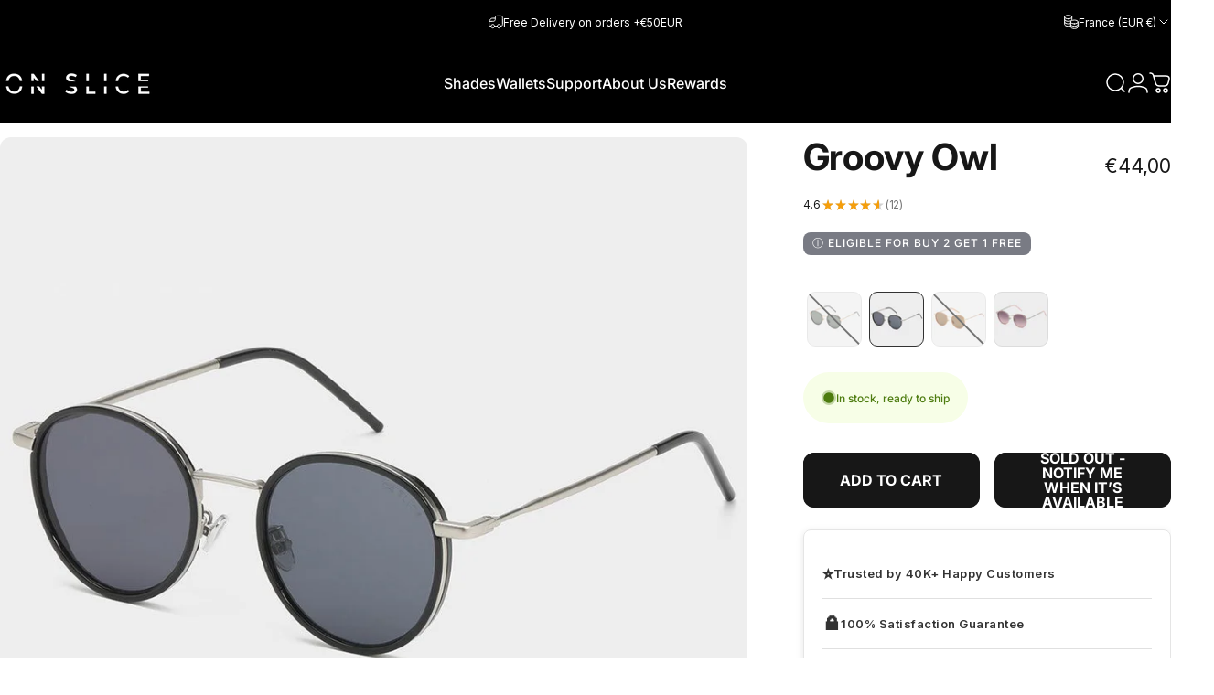

--- FILE ---
content_type: text/html; charset=utf-8
request_url: https://www.onslice-sunglasses.com/en-eu/products/groovy-owl
body_size: 73006
content:
<!doctype html>
<html class="no-js" lang="en" dir="ltr">
<head>
  <meta charset="utf-8">
  <meta http-equiv="X-UA-Compatible" content="IE=edge,chrome=1">
  <meta name="viewport" content="width=device-width,initial-scale=1">
  <meta name="theme-color" content="#171717">
  <link rel="canonical" href="https://www.onslice-sunglasses.com/en-eu/products/groovy-owl">
  <link rel="preconnect" href="https://cdn.shopify.com" crossorigin>
  <link rel="preconnect" href="https://fonts.shopifycdn.com" crossorigin>
  
  <link rel="dns-prefetch" href="https://ajax.googleapis.com">
  <link rel="dns-prefetch" href="https://maps.googleapis.com">
  <link rel="dns-prefetch" href="https://maps.gstatic.com">
  
<link rel="shortcut icon" href="//www.onslice-sunglasses.com/cdn/shop/files/Favicon_scharz_1.png?crop=center&height=32&v=1679934103&width=32" type="image/png" /><title>Groovy Owl &ndash; ON SLICE</title><meta name="description" content="With a pair of Groovy Owls, you will experience a gentle version of our Owl frames. ✔ UV-400 protection ✔ Stylish frames with colored lenses ✔ available in 4 different variations ✔ elegant frame with matt effect ✔ and colored rims ✔ Owl lens and frame style ✔ Free ON SLICE case ✔ Free ON SLICE cleaning cloth"><meta property="og:site_name" content="ON SLICE">
<meta property="og:url" content="https://www.onslice-sunglasses.com/en-eu/products/groovy-owl">
<meta property="og:title" content="Groovy Owl">
<meta property="og:type" content="product">
<meta property="og:description" content="With a pair of Groovy Owls, you will experience a gentle version of our Owl frames. ✔ UV-400 protection ✔ Stylish frames with colored lenses ✔ available in 4 different variations ✔ elegant frame with matt effect ✔ and colored rims ✔ Owl lens and frame style ✔ Free ON SLICE case ✔ Free ON SLICE cleaning cloth"><meta property="og:image" content="http://www.onslice-sunglasses.com/cdn/shop/products/groovy-owl-on-slice-4.jpg?v=1748579495">
  <meta property="og:image:secure_url" content="https://www.onslice-sunglasses.com/cdn/shop/products/groovy-owl-on-slice-4.jpg?v=1748579495">
  <meta property="og:image:width" content="1000">
  <meta property="og:image:height" content="1000"><meta name="twitter:site" content="@">
<meta name="twitter:card" content="summary_large_image">
<meta name="twitter:title" content="Groovy Owl">
<meta name="twitter:description" content="With a pair of Groovy Owls, you will experience a gentle version of our Owl frames. ✔ UV-400 protection ✔ Stylish frames with colored lenses ✔ available in 4 different variations ✔ elegant frame with matt effect ✔ and colored rims ✔ Owl lens and frame style ✔ Free ON SLICE case ✔ Free ON SLICE cleaning cloth">
<style>@font-face {
  font-family: Inter;
  font-weight: 400;
  font-style: normal;
  font-display: swap;
  src: url("//www.onslice-sunglasses.com/cdn/fonts/inter/inter_n4.b2a3f24c19b4de56e8871f609e73ca7f6d2e2bb9.woff2") format("woff2"),
       url("//www.onslice-sunglasses.com/cdn/fonts/inter/inter_n4.af8052d517e0c9ffac7b814872cecc27ae1fa132.woff") format("woff");
}
@font-face {
  font-family: Inter;
  font-weight: 500;
  font-style: normal;
  font-display: swap;
  src: url("//www.onslice-sunglasses.com/cdn/fonts/inter/inter_n5.d7101d5e168594dd06f56f290dd759fba5431d97.woff2") format("woff2"),
       url("//www.onslice-sunglasses.com/cdn/fonts/inter/inter_n5.5332a76bbd27da00474c136abb1ca3cbbf259068.woff") format("woff");
}
@font-face {
  font-family: Inter;
  font-weight: 700;
  font-style: normal;
  font-display: swap;
  src: url("//www.onslice-sunglasses.com/cdn/fonts/inter/inter_n7.02711e6b374660cfc7915d1afc1c204e633421e4.woff2") format("woff2"),
       url("//www.onslice-sunglasses.com/cdn/fonts/inter/inter_n7.6dab87426f6b8813070abd79972ceaf2f8d3b012.woff") format("woff");
}
@font-face {
  font-family: Inter;
  font-weight: 400;
  font-style: italic;
  font-display: swap;
  src: url("//www.onslice-sunglasses.com/cdn/fonts/inter/inter_i4.feae1981dda792ab80d117249d9c7e0f1017e5b3.woff2") format("woff2"),
       url("//www.onslice-sunglasses.com/cdn/fonts/inter/inter_i4.62773b7113d5e5f02c71486623cf828884c85c6e.woff") format("woff");
}
@font-face {
  font-family: Inter;
  font-weight: 700;
  font-style: italic;
  font-display: swap;
  src: url("//www.onslice-sunglasses.com/cdn/fonts/inter/inter_i7.b377bcd4cc0f160622a22d638ae7e2cd9b86ea4c.woff2") format("woff2"),
       url("//www.onslice-sunglasses.com/cdn/fonts/inter/inter_i7.7c69a6a34e3bb44fcf6f975857e13b9a9b25beb4.woff") format("woff");
}
:root {
    /*! General */
    --color-base-text: 23 23 23;
    --color-base-highlight: 255 221 191;
    --color-base-background: 255 255 255;
    --color-base-button: 23 23 23;
    --color-base-button-gradient: #171717;
    --color-base-button-text: 255 255 255;
    --color-keyboard-focus: 11 97 205;
    --color-shadow: 168 232 226;
    --color-price: 23 23 23;
    --color-sale-price: 225 29 72;
    --color-sale-tag: 225 29 72;
    --color-sale-tag-text: 255 255 255;
    --color-rating: 245 158 11;
    --color-placeholder: 250 250 250;
    --color-success-text: 77 124 15;
    --color-success-background: 247 254 231;
    --color-error-text: 190 18 60;
    --color-error-background: 255 241 242;
    --color-info-text: 180 83 9;
    --color-info-background: 255 251 235;
    
    /*! Menu and drawers */
    --color-drawer-text: 0 0 0;
    --color-drawer-background: 255 255 255;
    --color-drawer-button-background: 0 0 0;
    --color-drawer-button-gradient: #000000;
    --color-drawer-button-text: 255 255 255;
    --color-drawer-overlay: 0 0 0;

    /*! Product card */
    --card-radius: var(--rounded-card);
    --card-border-width: 0.0rem;
    --card-border-opacity: 0.0;
    --card-shadow-opacity: 0.1;
    --card-shadow-horizontal-offset: 0.0rem;
    --card-shadow-vertical-offset: 0.0rem;

    /*! Buttons */
    --buttons-radius: var(--rounded-button);
    --buttons-border-width: 2px;
    --buttons-border-opacity: 1.0;
    --buttons-shadow-opacity: 0.0;
    --buttons-shadow-horizontal-offset: 0px;
    --buttons-shadow-vertical-offset: 0px;

    /*! Inputs */
    --inputs-radius: var(--rounded-input);
    --inputs-border-width: 0px;
    --inputs-border-opacity: 0.65;

    /*! Spacing */
    --sp-0d5: 0.125rem;
    --sp-1: 0.25rem;
    --sp-1d5: 0.375rem;
    --sp-2: 0.5rem;
    --sp-2d5: 0.625rem;
    --sp-3: 0.75rem;
    --sp-3d5: 0.875rem;
    --sp-4: 1rem;
    --sp-4d5: 1.125rem;
    --sp-5: 1.25rem;
    --sp-5d5: 1.375rem;
    --sp-6: 1.5rem;
    --sp-6d5: 1.625rem;
    --sp-7: 1.75rem;
    --sp-7d5: 1.875rem;
    --sp-8: 2rem;
    --sp-8d5: 2.125rem;
    --sp-9: 2.25rem;
    --sp-9d5: 2.375rem;
    --sp-10: 2.5rem;
    --sp-10d5: 2.625rem;
    --sp-11: 2.75rem;
    --sp-12: 3rem;
    --sp-13: 3.25rem;
    --sp-14: 3.5rem;
    --sp-15: 3.875rem;
    --sp-16: 4rem;
    --sp-18: 4.5rem;
    --sp-20: 5rem;
    --sp-23: 5.625rem;
    --sp-24: 6rem;
    --sp-28: 7rem;
    --sp-32: 8rem;
    --sp-36: 9rem;
    --sp-40: 10rem;
    --sp-44: 11rem;
    --sp-48: 12rem;
    --sp-52: 13rem;
    --sp-56: 14rem;
    --sp-60: 15rem;
    --sp-64: 16rem;
    --sp-68: 17rem;
    --sp-72: 18rem;
    --sp-80: 20rem;
    --sp-96: 24rem;
    --sp-100: 32rem;

    /*! Font family */
    --font-heading-family: Inter, sans-serif;
    --font-heading-style: normal;
    --font-heading-weight: 700;
    --font-heading-line-height: 1;
    --font-heading-letter-spacing: -0.005em;
    

    --font-body-family: Inter, sans-serif;
    --font-body-style: normal;
    --font-body-weight: 400;
    --font-body-line-height: 1.2;
    --font-body-letter-spacing: 0.0em;

    --font-navigation-family: var(--font-body-family);
    --font-navigation-size: clamp(0.875rem, 0.748rem + 0.3174vw, 1.125rem);
    --font-navigation-weight: 500;
    

    --font-button-family: var(--font-heading-family);
    --font-button-size: clamp(1.0rem, 0.8115rem + 0.1587vw, 1.125rem);
    --font-button-weight: 700;
    
      --font-button-text-transform: uppercase;
    

    --font-product-family: var(--font-body-family);
    --font-product-size: clamp(1.0rem, 0.873rem + 0.3175vw, 1.25rem);
    --font-product-weight: 500;
    

    /*! Font size */
    --text-3xs: 0.5625rem;
    --text-2xs: 0.625rem;
    --text-xs: 0.6875rem;
    --text-2sm: 0.75rem;
    --text-sm: 0.75rem;
    --text-base: 0.875rem;
    --text-lg: 1.0rem;
    --text-xl: 1.125rem;
    --text-2xl: 1.375rem;
    --text-3xl: 1.75rem;
    --text-4xl: 2.125rem;
    --text-5xl: 2.875rem;
    --text-6xl: 3.625rem;
    --text-7xl: 4.375rem;
    --text-8xl: 5.875rem;

    /*! Layout */
    --page-width: 1700px;
    --gap-padding: clamp(var(--sp-5), 2.526vw, var(--sp-12));
    --grid-gap: clamp(40px, 20vw, 60px);
    --page-padding: var(--sp-5);
    --page-container: min(calc(100vw - var(--scrollbar-width, 0px) - var(--page-padding) * 2), var(--page-width));
    --rounded-button: 0.75rem;
    --rounded-input: 0.75rem;
    --rounded-card: clamp(var(--sp-2d5), 1.053vw, var(--sp-5));
    --rounded-block: clamp(var(--sp-2d5), 1.053vw, var(--sp-5));

    /*! Other */
    --icon-weight: 1.5px;
  }

  @media screen and (min-width: 1024px) {
    :root {
      --page-padding: var(--sp-9);
    }
  }

  @media screen and (min-width: 1280px) {
    :root {
      --gap-padding: var(--sp-12);
      --page-padding: var(--sp-12);
      --page-container: min(calc(100vw - var(--scrollbar-width, 0px) - var(--page-padding) * 2), max(var(--page-width), 1280px));
    }
  }

  @media screen and (min-width: 1536px) {
    :root {
      --page-padding: max(var(--sp-12), 50vw - var(--scrollbar-width, 0px)/2 - var(--page-width)/2);
    }
  }
</style>
  <link rel="preload" as="font" href="//www.onslice-sunglasses.com/cdn/fonts/inter/inter_n4.b2a3f24c19b4de56e8871f609e73ca7f6d2e2bb9.woff2" type="font/woff2" crossorigin>
  

  <link rel="preload" as="font" href="//www.onslice-sunglasses.com/cdn/fonts/inter/inter_n7.02711e6b374660cfc7915d1afc1c204e633421e4.woff2" type="font/woff2" crossorigin>
  
<link href="//www.onslice-sunglasses.com/cdn/shop/t/177/assets/theme.css?v=33621158941833134401750757904" rel="stylesheet" type="text/css" media="all" /><link rel="stylesheet" href="//www.onslice-sunglasses.com/cdn/shop/t/177/assets/apps.css?v=162097722211979372921750740743" media="print" fetchpriority="low" onload="this.media='all'">

  <script>window.performance && window.performance.mark && window.performance.mark('shopify.content_for_header.start');</script><meta name="google-site-verification" content="_Pa50DJl1X5LaT0bZ8k5etXRzb9EYdl9GK9RZZ0-N9U">
<meta id="shopify-digital-wallet" name="shopify-digital-wallet" content="/24935661661/digital_wallets/dialog">
<meta name="shopify-checkout-api-token" content="d4d17fbe962a8fa8c7f48dbdf260d29b">
<meta id="in-context-paypal-metadata" data-shop-id="24935661661" data-venmo-supported="false" data-environment="production" data-locale="en_US" data-paypal-v4="true" data-currency="EUR">
<link rel="alternate" hreflang="x-default" href="https://www.onslice-sunglasses.com/products/groovy-owl">
<link rel="alternate" hreflang="ja-JP" href="https://www.onslice-sunglasses.com/ja-jp/products/groovy-owl">
<link rel="alternate" hreflang="en-JP" href="https://www.onslice-sunglasses.com/en-jp/products/groovy-owl">
<link rel="alternate" hreflang="en-CA" href="https://www.onslice-sunglasses.com/en-ca/products/groovy-owl">
<link rel="alternate" hreflang="en-HK" href="https://www.onslice-sunglasses.com/en-hk/products/groovy-owl">
<link rel="alternate" hreflang="en-AU" href="https://www.onslice-sunglasses.com/en-au/products/groovy-owl">
<link rel="alternate" hreflang="en-FR" href="https://www.onslice-sunglasses.com/en-eu/products/groovy-owl">
<link rel="alternate" hreflang="en-PL" href="https://www.onslice-sunglasses.com/en-eu/products/groovy-owl">
<link rel="alternate" hreflang="en-IT" href="https://www.onslice-sunglasses.com/en-eu/products/groovy-owl">
<link rel="alternate" hreflang="ko-KR" href="https://www.onslice-sunglasses.com/ko-kr/products/groovy-owl">
<link rel="alternate" hreflang="en-KR" href="https://www.onslice-sunglasses.com/en-kr/products/groovy-owl">
<link rel="alternate" hreflang="en-DE" href="https://www.onslice-sunglasses.com/en-de/products/groovy-owl">
<link rel="alternate" hreflang="en-TH" href="https://www.onslice-sunglasses.com/en-th/products/groovy-owl">
<link rel="alternate" hreflang="en-ID" href="https://www.onslice-sunglasses.com/en-id/products/groovy-owl">
<link rel="alternate" hreflang="en-PH" href="https://www.onslice-sunglasses.com/en-ph/products/groovy-owl">
<link rel="alternate" type="application/json+oembed" href="https://www.onslice-sunglasses.com/en-eu/products/groovy-owl.oembed">
<script async="async" src="/checkouts/internal/preloads.js?locale=en-FR"></script>
<link rel="preconnect" href="https://shop.app" crossorigin="anonymous">
<script async="async" src="https://shop.app/checkouts/internal/preloads.js?locale=en-FR&shop_id=24935661661" crossorigin="anonymous"></script>
<script id="apple-pay-shop-capabilities" type="application/json">{"shopId":24935661661,"countryCode":"HK","currencyCode":"EUR","merchantCapabilities":["supports3DS"],"merchantId":"gid:\/\/shopify\/Shop\/24935661661","merchantName":"ON SLICE","requiredBillingContactFields":["postalAddress","email","phone"],"requiredShippingContactFields":["postalAddress","email","phone"],"shippingType":"shipping","supportedNetworks":["visa","masterCard","amex"],"total":{"type":"pending","label":"ON SLICE","amount":"1.00"},"shopifyPaymentsEnabled":true,"supportsSubscriptions":true}</script>
<script id="shopify-features" type="application/json">{"accessToken":"d4d17fbe962a8fa8c7f48dbdf260d29b","betas":["rich-media-storefront-analytics"],"domain":"www.onslice-sunglasses.com","predictiveSearch":true,"shopId":24935661661,"locale":"en"}</script>
<script>var Shopify = Shopify || {};
Shopify.shop = "on-slice.myshopify.com";
Shopify.locale = "en";
Shopify.currency = {"active":"EUR","rate":"0.86576886"};
Shopify.country = "FR";
Shopify.theme = {"name":" ON SLICE Concept 4.1 (LIVE)","id":151601905914,"schema_name":"Concept","schema_version":"4.2.1","theme_store_id":2412,"role":"main"};
Shopify.theme.handle = "null";
Shopify.theme.style = {"id":null,"handle":null};
Shopify.cdnHost = "www.onslice-sunglasses.com/cdn";
Shopify.routes = Shopify.routes || {};
Shopify.routes.root = "/en-eu/";</script>
<script type="module">!function(o){(o.Shopify=o.Shopify||{}).modules=!0}(window);</script>
<script>!function(o){function n(){var o=[];function n(){o.push(Array.prototype.slice.apply(arguments))}return n.q=o,n}var t=o.Shopify=o.Shopify||{};t.loadFeatures=n(),t.autoloadFeatures=n()}(window);</script>
<script>
  window.ShopifyPay = window.ShopifyPay || {};
  window.ShopifyPay.apiHost = "shop.app\/pay";
  window.ShopifyPay.redirectState = null;
</script>
<script id="shop-js-analytics" type="application/json">{"pageType":"product"}</script>
<script defer="defer" async type="module" src="//www.onslice-sunglasses.com/cdn/shopifycloud/shop-js/modules/v2/client.init-shop-cart-sync_DtuiiIyl.en.esm.js"></script>
<script defer="defer" async type="module" src="//www.onslice-sunglasses.com/cdn/shopifycloud/shop-js/modules/v2/chunk.common_CUHEfi5Q.esm.js"></script>
<script type="module">
  await import("//www.onslice-sunglasses.com/cdn/shopifycloud/shop-js/modules/v2/client.init-shop-cart-sync_DtuiiIyl.en.esm.js");
await import("//www.onslice-sunglasses.com/cdn/shopifycloud/shop-js/modules/v2/chunk.common_CUHEfi5Q.esm.js");

  window.Shopify.SignInWithShop?.initShopCartSync?.({"fedCMEnabled":true,"windoidEnabled":true});

</script>
<script>
  window.Shopify = window.Shopify || {};
  if (!window.Shopify.featureAssets) window.Shopify.featureAssets = {};
  window.Shopify.featureAssets['shop-js'] = {"shop-cart-sync":["modules/v2/client.shop-cart-sync_DFoTY42P.en.esm.js","modules/v2/chunk.common_CUHEfi5Q.esm.js"],"init-fed-cm":["modules/v2/client.init-fed-cm_D2UNy1i2.en.esm.js","modules/v2/chunk.common_CUHEfi5Q.esm.js"],"init-shop-email-lookup-coordinator":["modules/v2/client.init-shop-email-lookup-coordinator_BQEe2rDt.en.esm.js","modules/v2/chunk.common_CUHEfi5Q.esm.js"],"shop-cash-offers":["modules/v2/client.shop-cash-offers_3CTtReFF.en.esm.js","modules/v2/chunk.common_CUHEfi5Q.esm.js","modules/v2/chunk.modal_BewljZkx.esm.js"],"shop-button":["modules/v2/client.shop-button_C6oxCjDL.en.esm.js","modules/v2/chunk.common_CUHEfi5Q.esm.js"],"init-windoid":["modules/v2/client.init-windoid_5pix8xhK.en.esm.js","modules/v2/chunk.common_CUHEfi5Q.esm.js"],"avatar":["modules/v2/client.avatar_BTnouDA3.en.esm.js"],"init-shop-cart-sync":["modules/v2/client.init-shop-cart-sync_DtuiiIyl.en.esm.js","modules/v2/chunk.common_CUHEfi5Q.esm.js"],"shop-toast-manager":["modules/v2/client.shop-toast-manager_BYv_8cH1.en.esm.js","modules/v2/chunk.common_CUHEfi5Q.esm.js"],"pay-button":["modules/v2/client.pay-button_FnF9EIkY.en.esm.js","modules/v2/chunk.common_CUHEfi5Q.esm.js"],"shop-login-button":["modules/v2/client.shop-login-button_CH1KUpOf.en.esm.js","modules/v2/chunk.common_CUHEfi5Q.esm.js","modules/v2/chunk.modal_BewljZkx.esm.js"],"init-customer-accounts-sign-up":["modules/v2/client.init-customer-accounts-sign-up_aj7QGgYS.en.esm.js","modules/v2/client.shop-login-button_CH1KUpOf.en.esm.js","modules/v2/chunk.common_CUHEfi5Q.esm.js","modules/v2/chunk.modal_BewljZkx.esm.js"],"init-shop-for-new-customer-accounts":["modules/v2/client.init-shop-for-new-customer-accounts_NbnYRf_7.en.esm.js","modules/v2/client.shop-login-button_CH1KUpOf.en.esm.js","modules/v2/chunk.common_CUHEfi5Q.esm.js","modules/v2/chunk.modal_BewljZkx.esm.js"],"init-customer-accounts":["modules/v2/client.init-customer-accounts_ppedhqCH.en.esm.js","modules/v2/client.shop-login-button_CH1KUpOf.en.esm.js","modules/v2/chunk.common_CUHEfi5Q.esm.js","modules/v2/chunk.modal_BewljZkx.esm.js"],"shop-follow-button":["modules/v2/client.shop-follow-button_CMIBBa6u.en.esm.js","modules/v2/chunk.common_CUHEfi5Q.esm.js","modules/v2/chunk.modal_BewljZkx.esm.js"],"lead-capture":["modules/v2/client.lead-capture_But0hIyf.en.esm.js","modules/v2/chunk.common_CUHEfi5Q.esm.js","modules/v2/chunk.modal_BewljZkx.esm.js"],"checkout-modal":["modules/v2/client.checkout-modal_BBxc70dQ.en.esm.js","modules/v2/chunk.common_CUHEfi5Q.esm.js","modules/v2/chunk.modal_BewljZkx.esm.js"],"shop-login":["modules/v2/client.shop-login_hM3Q17Kl.en.esm.js","modules/v2/chunk.common_CUHEfi5Q.esm.js","modules/v2/chunk.modal_BewljZkx.esm.js"],"payment-terms":["modules/v2/client.payment-terms_CAtGlQYS.en.esm.js","modules/v2/chunk.common_CUHEfi5Q.esm.js","modules/v2/chunk.modal_BewljZkx.esm.js"]};
</script>
<script>(function() {
  var isLoaded = false;
  function asyncLoad() {
    if (isLoaded) return;
    isLoaded = true;
    var urls = ["https:\/\/cdn.fera.ai\/js\/fera.placeholder.js?shop=on-slice.myshopify.com","https:\/\/seo.apps.avada.io\/scripttag\/avada-seo-installed.js?shop=on-slice.myshopify.com","https:\/\/rio.pwztag.com\/rio.js?shop=on-slice.myshopify.com","https:\/\/d1639lhkj5l89m.cloudfront.net\/js\/storefront\/uppromote.js?shop=on-slice.myshopify.com","https:\/\/cdn1.avada.io\/flying-pages\/module.js?shop=on-slice.myshopify.com","https:\/\/cdn.nfcube.com\/instafeed-d2b2b3af542b3569069defeb30abca0a.js?shop=on-slice.myshopify.com","https:\/\/rio.pwztag.com\/rio.js?shop=on-slice.myshopify.com"];
    for (var i = 0; i < urls.length; i++) {
      var s = document.createElement('script');
      s.type = 'text/javascript';
      s.async = true;
      s.src = urls[i];
      var x = document.getElementsByTagName('script')[0];
      x.parentNode.insertBefore(s, x);
    }
  };
  if(window.attachEvent) {
    window.attachEvent('onload', asyncLoad);
  } else {
    window.addEventListener('load', asyncLoad, false);
  }
})();</script>
<script id="__st">var __st={"a":24935661661,"offset":3600,"reqid":"7a8fd365-3944-4d73-8831-89f83a41679f-1766680896","pageurl":"www.onslice-sunglasses.com\/en-eu\/products\/groovy-owl","u":"4ae0462b8a79","p":"product","rtyp":"product","rid":7033313362077};</script>
<script>window.ShopifyPaypalV4VisibilityTracking = true;</script>
<script id="captcha-bootstrap">!function(){'use strict';const t='contact',e='account',n='new_comment',o=[[t,t],['blogs',n],['comments',n],[t,'customer']],c=[[e,'customer_login'],[e,'guest_login'],[e,'recover_customer_password'],[e,'create_customer']],r=t=>t.map((([t,e])=>`form[action*='/${t}']:not([data-nocaptcha='true']) input[name='form_type'][value='${e}']`)).join(','),a=t=>()=>t?[...document.querySelectorAll(t)].map((t=>t.form)):[];function s(){const t=[...o],e=r(t);return a(e)}const i='password',u='form_key',d=['recaptcha-v3-token','g-recaptcha-response','h-captcha-response',i],f=()=>{try{return window.sessionStorage}catch{return}},m='__shopify_v',_=t=>t.elements[u];function p(t,e,n=!1){try{const o=window.sessionStorage,c=JSON.parse(o.getItem(e)),{data:r}=function(t){const{data:e,action:n}=t;return t[m]||n?{data:e,action:n}:{data:t,action:n}}(c);for(const[e,n]of Object.entries(r))t.elements[e]&&(t.elements[e].value=n);n&&o.removeItem(e)}catch(o){console.error('form repopulation failed',{error:o})}}const l='form_type',E='cptcha';function T(t){t.dataset[E]=!0}const w=window,h=w.document,L='Shopify',v='ce_forms',y='captcha';let A=!1;((t,e)=>{const n=(g='f06e6c50-85a8-45c8-87d0-21a2b65856fe',I='https://cdn.shopify.com/shopifycloud/storefront-forms-hcaptcha/ce_storefront_forms_captcha_hcaptcha.v1.5.2.iife.js',D={infoText:'Protected by hCaptcha',privacyText:'Privacy',termsText:'Terms'},(t,e,n)=>{const o=w[L][v],c=o.bindForm;if(c)return c(t,g,e,D).then(n);var r;o.q.push([[t,g,e,D],n]),r=I,A||(h.body.append(Object.assign(h.createElement('script'),{id:'captcha-provider',async:!0,src:r})),A=!0)});var g,I,D;w[L]=w[L]||{},w[L][v]=w[L][v]||{},w[L][v].q=[],w[L][y]=w[L][y]||{},w[L][y].protect=function(t,e){n(t,void 0,e),T(t)},Object.freeze(w[L][y]),function(t,e,n,w,h,L){const[v,y,A,g]=function(t,e,n){const i=e?o:[],u=t?c:[],d=[...i,...u],f=r(d),m=r(i),_=r(d.filter((([t,e])=>n.includes(e))));return[a(f),a(m),a(_),s()]}(w,h,L),I=t=>{const e=t.target;return e instanceof HTMLFormElement?e:e&&e.form},D=t=>v().includes(t);t.addEventListener('submit',(t=>{const e=I(t);if(!e)return;const n=D(e)&&!e.dataset.hcaptchaBound&&!e.dataset.recaptchaBound,o=_(e),c=g().includes(e)&&(!o||!o.value);(n||c)&&t.preventDefault(),c&&!n&&(function(t){try{if(!f())return;!function(t){const e=f();if(!e)return;const n=_(t);if(!n)return;const o=n.value;o&&e.removeItem(o)}(t);const e=Array.from(Array(32),(()=>Math.random().toString(36)[2])).join('');!function(t,e){_(t)||t.append(Object.assign(document.createElement('input'),{type:'hidden',name:u})),t.elements[u].value=e}(t,e),function(t,e){const n=f();if(!n)return;const o=[...t.querySelectorAll(`input[type='${i}']`)].map((({name:t})=>t)),c=[...d,...o],r={};for(const[a,s]of new FormData(t).entries())c.includes(a)||(r[a]=s);n.setItem(e,JSON.stringify({[m]:1,action:t.action,data:r}))}(t,e)}catch(e){console.error('failed to persist form',e)}}(e),e.submit())}));const S=(t,e)=>{t&&!t.dataset[E]&&(n(t,e.some((e=>e===t))),T(t))};for(const o of['focusin','change'])t.addEventListener(o,(t=>{const e=I(t);D(e)&&S(e,y())}));const B=e.get('form_key'),M=e.get(l),P=B&&M;t.addEventListener('DOMContentLoaded',(()=>{const t=y();if(P)for(const e of t)e.elements[l].value===M&&p(e,B);[...new Set([...A(),...v().filter((t=>'true'===t.dataset.shopifyCaptcha))])].forEach((e=>S(e,t)))}))}(h,new URLSearchParams(w.location.search),n,t,e,['guest_login'])})(!0,!0)}();</script>
<script integrity="sha256-4kQ18oKyAcykRKYeNunJcIwy7WH5gtpwJnB7kiuLZ1E=" data-source-attribution="shopify.loadfeatures" defer="defer" src="//www.onslice-sunglasses.com/cdn/shopifycloud/storefront/assets/storefront/load_feature-a0a9edcb.js" crossorigin="anonymous"></script>
<script crossorigin="anonymous" defer="defer" src="//www.onslice-sunglasses.com/cdn/shopifycloud/storefront/assets/shopify_pay/storefront-65b4c6d7.js?v=20250812"></script>
<script data-source-attribution="shopify.dynamic_checkout.dynamic.init">var Shopify=Shopify||{};Shopify.PaymentButton=Shopify.PaymentButton||{isStorefrontPortableWallets:!0,init:function(){window.Shopify.PaymentButton.init=function(){};var t=document.createElement("script");t.src="https://www.onslice-sunglasses.com/cdn/shopifycloud/portable-wallets/latest/portable-wallets.en.js",t.type="module",document.head.appendChild(t)}};
</script>
<script data-source-attribution="shopify.dynamic_checkout.buyer_consent">
  function portableWalletsHideBuyerConsent(e){var t=document.getElementById("shopify-buyer-consent"),n=document.getElementById("shopify-subscription-policy-button");t&&n&&(t.classList.add("hidden"),t.setAttribute("aria-hidden","true"),n.removeEventListener("click",e))}function portableWalletsShowBuyerConsent(e){var t=document.getElementById("shopify-buyer-consent"),n=document.getElementById("shopify-subscription-policy-button");t&&n&&(t.classList.remove("hidden"),t.removeAttribute("aria-hidden"),n.addEventListener("click",e))}window.Shopify?.PaymentButton&&(window.Shopify.PaymentButton.hideBuyerConsent=portableWalletsHideBuyerConsent,window.Shopify.PaymentButton.showBuyerConsent=portableWalletsShowBuyerConsent);
</script>
<script data-source-attribution="shopify.dynamic_checkout.cart.bootstrap">document.addEventListener("DOMContentLoaded",(function(){function t(){return document.querySelector("shopify-accelerated-checkout-cart, shopify-accelerated-checkout")}if(t())Shopify.PaymentButton.init();else{new MutationObserver((function(e,n){t()&&(Shopify.PaymentButton.init(),n.disconnect())})).observe(document.body,{childList:!0,subtree:!0})}}));
</script>
<link id="shopify-accelerated-checkout-styles" rel="stylesheet" media="screen" href="https://www.onslice-sunglasses.com/cdn/shopifycloud/portable-wallets/latest/accelerated-checkout-backwards-compat.css" crossorigin="anonymous">
<style id="shopify-accelerated-checkout-cart">
        #shopify-buyer-consent {
  margin-top: 1em;
  display: inline-block;
  width: 100%;
}

#shopify-buyer-consent.hidden {
  display: none;
}

#shopify-subscription-policy-button {
  background: none;
  border: none;
  padding: 0;
  text-decoration: underline;
  font-size: inherit;
  cursor: pointer;
}

#shopify-subscription-policy-button::before {
  box-shadow: none;
}

      </style>

<script>window.performance && window.performance.mark && window.performance.mark('shopify.content_for_header.end');</script>

  <script src="//www.onslice-sunglasses.com/cdn/shop/t/177/assets/vendor.js?v=83836565987576270061750740762" defer="defer"></script>
  <script src="//www.onslice-sunglasses.com/cdn/shop/t/177/assets/theme.js?v=131070108592018942751750740761" defer="defer"></script><script>
  document.documentElement.classList.replace('no-js', 'js');

  window.theme = window.theme || {};
  theme.routes = {
    shop_url: 'https://www.onslice-sunglasses.com',
    root_url: '/en-eu',
    cart_url: '/en-eu/cart',
    cart_add_url: '/en-eu/cart/add',
    cart_change_url: '/en-eu/cart/change',
    cart_update_url: '/en-eu/cart/update',
    search_url: '/en-eu/search',
    predictive_search_url: '/en-eu/search/suggest'
  };

  theme.variantStrings = {
    preOrder: "Pre-order",
    addToCart: "Add to cart",
    soldOut: "Sold Out",
    unavailable: "Unavailable",
    addToBundle: "Add to bundle",
    backInStock: "Notify me when it’s available"
  };

  theme.shippingCalculatorStrings = {
    error: "One or more errors occurred while retrieving the shipping rates:",
    notFound: "Sorry, we do not ship to your address.",
    oneResult: "There is one shipping rate for your address:",
    multipleResults: "There are multiple shipping rates for your address:"
  };

  theme.recipientFormStrings = {
    expanded: "Gift card recipient form expanded",
    collapsed: "Gift card recipient form collapsed"
  };

  theme.quickOrderListStrings = {
    itemsAdded: "[quantity] items added",
    itemAdded: "[quantity] item added",
    itemsRemoved: "[quantity] items removed",
    itemRemoved: "[quantity] item removed",
    viewCart: "View cart",
    each: "[money]\/ea",
    minError: "This item has a minimum of [min]",
    maxError: "This item has a maximum of [max]",
    stepError: "You can only add this item in increments of [step]"
  };

  theme.cartStrings = {
    error: `There was an error while updating your cart. Please try again.`,
    quantityError: `You can only add [quantity] of this item to your cart.`,
  };

  theme.dateStrings = {
    d: "d",
    day: "Day",
    days: "Days",
    h: "h",
    hour: "Hour",
    hours: "Hours",
    m: "m",
    minute: "Min",
    minutes: "Mins",
    s: "s",
    second: "Sec",
    seconds: "Secs"
  };theme.strings = {
    recentlyViewedEmpty: "Your recently viewed is empty.",
    close: "Close",
    next: "Next",
    previous: "Previous",
    qrImageAlt: "QR code — scan to redeem gift card"
  };

  theme.settings = {
    moneyFormat: "€{{amount_with_comma_separator}}",
    moneyWithCurrencyFormat: "€{{amount_with_comma_separator}} EUR",
    currencyCodeEnabled: false,
    externalLinksNewTab: false,
    cartType: "drawer",
    isCartTemplate: false,
    pswpModule: "\/\/www.onslice-sunglasses.com\/cdn\/shop\/t\/177\/assets\/photoswipe.min.js?v=41760041872977459911750740755",
    themeName: 'Concept',
    themeVersion: '4.2.1',
    agencyId: ''
  };// We save the product ID in local storage to be eventually used for recently viewed section
    try {
      const recentlyViewedProducts = new Set(JSON.parse(window.localStorage.getItem(`${theme.settings.themeName}:recently-viewed`) || '[]'));

      recentlyViewedProducts.delete(7033313362077); // Delete first to re-move the product
      recentlyViewedProducts.add(7033313362077);

      window.localStorage.setItem(`${theme.settings.themeName}:recently-viewed`, JSON.stringify(Array.from(recentlyViewedProducts.values()).reverse()));
    } catch (e) {
      // Safari in private mode does not allow setting item, we silently fail
    }</script>
<!-- BEGIN app block: shopify://apps/triplewhale/blocks/triple_pixel_snippet/483d496b-3f1a-4609-aea7-8eee3b6b7a2a --><link rel='preconnect dns-prefetch' href='https://api.config-security.com/' crossorigin />
<link rel='preconnect dns-prefetch' href='https://conf.config-security.com/' crossorigin />
<script>
/* >> TriplePixel :: start*/
window.TriplePixelData={TripleName:"on-slice.myshopify.com",ver:"2.16",plat:"SHOPIFY",isHeadless:false,src:'SHOPIFY_EXT',product:{id:"7033313362077",name:`Groovy Owl`,price:"44,00",variant:"41075395494045"},search:"",collection:"",cart:"drawer",template:"product",curr:"EUR" || "USD"},function(W,H,A,L,E,_,B,N){function O(U,T,P,H,R){void 0===R&&(R=!1),H=new XMLHttpRequest,P?(H.open("POST",U,!0),H.setRequestHeader("Content-Type","text/plain")):H.open("GET",U,!0),H.send(JSON.stringify(P||{})),H.onreadystatechange=function(){4===H.readyState&&200===H.status?(R=H.responseText,U.includes("/first")?eval(R):P||(N[B]=R)):(299<H.status||H.status<200)&&T&&!R&&(R=!0,O(U,T-1,P))}}if(N=window,!N[H+"sn"]){N[H+"sn"]=1,L=function(){return Date.now().toString(36)+"_"+Math.random().toString(36)};try{A.setItem(H,1+(0|A.getItem(H)||0)),(E=JSON.parse(A.getItem(H+"U")||"[]")).push({u:location.href,r:document.referrer,t:Date.now(),id:L()}),A.setItem(H+"U",JSON.stringify(E))}catch(e){}var i,m,p;A.getItem('"!nC`')||(_=A,A=N,A[H]||(E=A[H]=function(t,e,i){return void 0===i&&(i=[]),"State"==t?E.s:(W=L(),(E._q=E._q||[]).push([W,t,e].concat(i)),W)},E.s="Installed",E._q=[],E.ch=W,B="configSecurityConfModel",N[B]=1,O("https://conf.config-security.com/model",5),i=L(),m=A[atob("c2NyZWVu")],_.setItem("di_pmt_wt",i),p={id:i,action:"profile",avatar:_.getItem("auth-security_rand_salt_"),time:m[atob("d2lkdGg=")]+":"+m[atob("aGVpZ2h0")],host:A.TriplePixelData.TripleName,plat:A.TriplePixelData.plat,url:window.location.href.slice(0,500),ref:document.referrer,ver:A.TriplePixelData.ver},O("https://api.config-security.com/event",5,p),O("https://api.config-security.com/first?host=".concat(p.host,"&plat=").concat(p.plat),5)))}}("","TriplePixel",localStorage);
/* << TriplePixel :: end*/
</script>



<!-- END app block --><!-- BEGIN app block: shopify://apps/intelligems-a-b-testing/blocks/intelligems-script/fa83b64c-0c77-4c0c-b4b2-b94b42f5ef19 --><script>
  window._template = {
    directory: "",
    name: "product",
    suffix: "",
  };
</script>
<script type="module" blocking="render" fetchpriority="high" src="https://cdn.intelligems.io/esm/791d41dfafb7/bundle.js" data-em-disable async></script>


<!-- END app block --><!-- BEGIN app block: shopify://apps/klaviyo-email-marketing-sms/blocks/klaviyo-onsite-embed/2632fe16-c075-4321-a88b-50b567f42507 -->












  <script async src="https://static.klaviyo.com/onsite/js/Rsfjb9/klaviyo.js?company_id=Rsfjb9"></script>
  <script>!function(){if(!window.klaviyo){window._klOnsite=window._klOnsite||[];try{window.klaviyo=new Proxy({},{get:function(n,i){return"push"===i?function(){var n;(n=window._klOnsite).push.apply(n,arguments)}:function(){for(var n=arguments.length,o=new Array(n),w=0;w<n;w++)o[w]=arguments[w];var t="function"==typeof o[o.length-1]?o.pop():void 0,e=new Promise((function(n){window._klOnsite.push([i].concat(o,[function(i){t&&t(i),n(i)}]))}));return e}}})}catch(n){window.klaviyo=window.klaviyo||[],window.klaviyo.push=function(){var n;(n=window._klOnsite).push.apply(n,arguments)}}}}();</script>

  
    <script id="viewed_product">
      if (item == null) {
        var _learnq = _learnq || [];

        var MetafieldReviews = null
        var MetafieldYotpoRating = null
        var MetafieldYotpoCount = null
        var MetafieldLooxRating = null
        var MetafieldLooxCount = null
        var okendoProduct = null
        var okendoProductReviewCount = null
        var okendoProductReviewAverageValue = null
        try {
          // The following fields are used for Customer Hub recently viewed in order to add reviews.
          // This information is not part of __kla_viewed. Instead, it is part of __kla_viewed_reviewed_items
          MetafieldReviews = {"rating":{"scale_min":"1.0","scale_max":"5.0","value":"4.6"},"rating_count":12};
          MetafieldYotpoRating = null
          MetafieldYotpoCount = null
          MetafieldLooxRating = null
          MetafieldLooxCount = null

          okendoProduct = null
          // If the okendo metafield is not legacy, it will error, which then requires the new json formatted data
          if (okendoProduct && 'error' in okendoProduct) {
            okendoProduct = null
          }
          okendoProductReviewCount = okendoProduct ? okendoProduct.reviewCount : null
          okendoProductReviewAverageValue = okendoProduct ? okendoProduct.reviewAverageValue : null
        } catch (error) {
          console.error('Error in Klaviyo onsite reviews tracking:', error);
        }

        var item = {
          Name: "Groovy Owl",
          ProductID: 7033313362077,
          Categories: ["All Products","BUY 2 GET 1 FREE","Owl Collection","Products"],
          ImageURL: "https://www.onslice-sunglasses.com/cdn/shop/products/groovy-owl-on-slice-4_grande.jpg?v=1748579495",
          URL: "https://www.onslice-sunglasses.com/en-eu/products/groovy-owl",
          Brand: "ON SLICE",
          Price: "€44,00",
          Value: "44,00",
          CompareAtPrice: "€0,00"
        };
        _learnq.push(['track', 'Viewed Product', item]);
        _learnq.push(['trackViewedItem', {
          Title: item.Name,
          ItemId: item.ProductID,
          Categories: item.Categories,
          ImageUrl: item.ImageURL,
          Url: item.URL,
          Metadata: {
            Brand: item.Brand,
            Price: item.Price,
            Value: item.Value,
            CompareAtPrice: item.CompareAtPrice
          },
          metafields:{
            reviews: MetafieldReviews,
            yotpo:{
              rating: MetafieldYotpoRating,
              count: MetafieldYotpoCount,
            },
            loox:{
              rating: MetafieldLooxRating,
              count: MetafieldLooxCount,
            },
            okendo: {
              rating: okendoProductReviewAverageValue,
              count: okendoProductReviewCount,
            }
          }
        }]);
      }
    </script>
  




  <script>
    window.klaviyoReviewsProductDesignMode = false
  </script>



  <!-- BEGIN app snippet: customer-hub-data --><script>
  if (!window.customerHub) {
    window.customerHub = {};
  }
  window.customerHub.storefrontRoutes = {
    login: "https://www.onslice-sunglasses.com/customer_authentication/redirect?locale=en&region_country=FR?return_url=%2F%23k-hub",
    register: "https://shopify.com/24935661661/account?locale=en?return_url=%2F%23k-hub",
    logout: "/en-eu/account/logout",
    profile: "/en-eu/account",
    addresses: "/en-eu/account/addresses",
  };
  
  window.customerHub.userId = null;
  
  window.customerHub.storeDomain = "on-slice.myshopify.com";

  
    window.customerHub.activeProduct = {
      name: "Groovy Owl",
      category: null,
      imageUrl: "https://www.onslice-sunglasses.com/cdn/shop/products/groovy-owl-on-slice-4_grande.jpg?v=1748579495",
      id: "7033313362077",
      link: "https://www.onslice-sunglasses.com/en-eu/products/groovy-owl",
      variants: [
        
          {
            id: "41075395461277",
            
            imageUrl: "https://www.onslice-sunglasses.com/cdn/shop/products/groovy-owl-on-slice-4.jpg?v=1748579495&width=500",
            
            price: "4400",
            currency: "USD",
            availableForSale: false,
            title: "Black Green",
          },
        
          {
            id: "41075395494045",
            
            imageUrl: "https://www.onslice-sunglasses.com/cdn/shop/products/01-gr-blackgrey_2.jpg?v=1748579496&width=500",
            
            price: "4400",
            currency: "USD",
            availableForSale: true,
            title: "Black Grey",
          },
        
          {
            id: "41075395526813",
            
            imageUrl: "https://www.onslice-sunglasses.com/cdn/shop/products/01-gr-doubletea_2.jpg?v=1748579496&width=500",
            
            price: "4400",
            currency: "USD",
            availableForSale: false,
            title: "Doubletea",
          },
        
          {
            id: "41075395559581",
            
            imageUrl: "https://www.onslice-sunglasses.com/cdn/shop/products/01-gr-purple_2.jpg?v=1748579497&width=500",
            
            price: "4400",
            currency: "USD",
            availableForSale: true,
            title: "Purple",
          },
        
      ],
    };
    window.customerHub.activeProduct.variants.forEach((variant) => {
        
        variant.price = `${variant.price.slice(0, -2)}.${variant.price.slice(-2)}`;
    });
  

  
    window.customerHub.storeLocale = {
        currentLanguage: 'en',
        currentCountry: 'FR',
        availableLanguages: [
          
            {
              iso_code: 'en',
              endonym_name: 'English'
            }
          
        ],
        availableCountries: [
          
            {
              iso_code: 'AU',
              name: 'Australia',
              currency_code: 'AUD'
            },
          
            {
              iso_code: 'CA',
              name: 'Canada',
              currency_code: 'CAD'
            },
          
            {
              iso_code: 'CN',
              name: 'China',
              currency_code: 'CNY'
            },
          
            {
              iso_code: 'EE',
              name: 'Estonia',
              currency_code: 'EUR'
            },
          
            {
              iso_code: 'FR',
              name: 'France',
              currency_code: 'EUR'
            },
          
            {
              iso_code: 'DE',
              name: 'Germany',
              currency_code: 'EUR'
            },
          
            {
              iso_code: 'HK',
              name: 'Hong Kong SAR',
              currency_code: 'HKD'
            },
          
            {
              iso_code: 'ID',
              name: 'Indonesia',
              currency_code: 'IDR'
            },
          
            {
              iso_code: 'IT',
              name: 'Italy',
              currency_code: 'EUR'
            },
          
            {
              iso_code: 'JP',
              name: 'Japan',
              currency_code: 'JPY'
            },
          
            {
              iso_code: 'MO',
              name: 'Macao SAR',
              currency_code: 'MOP'
            },
          
            {
              iso_code: 'MY',
              name: 'Malaysia',
              currency_code: 'MYR'
            },
          
            {
              iso_code: 'NZ',
              name: 'New Zealand',
              currency_code: 'NZD'
            },
          
            {
              iso_code: 'PH',
              name: 'Philippines',
              currency_code: 'PHP'
            },
          
            {
              iso_code: 'PL',
              name: 'Poland',
              currency_code: 'PLN'
            },
          
            {
              iso_code: 'SG',
              name: 'Singapore',
              currency_code: 'SGD'
            },
          
            {
              iso_code: 'KR',
              name: 'South Korea',
              currency_code: 'KRW'
            },
          
            {
              iso_code: 'CH',
              name: 'Switzerland',
              currency_code: 'CHF'
            },
          
            {
              iso_code: 'TW',
              name: 'Taiwan',
              currency_code: 'TWD'
            },
          
            {
              iso_code: 'TH',
              name: 'Thailand',
              currency_code: 'THB'
            },
          
            {
              iso_code: 'US',
              name: 'United States',
              currency_code: 'USD'
            },
          
            {
              iso_code: 'VN',
              name: 'Vietnam',
              currency_code: 'VND'
            }
          
        ]
    };
  
</script>
<!-- END app snippet -->





<!-- END app block --><!-- BEGIN app block: shopify://apps/variant-image-wizard-swatch/blocks/app-embed/66205c03-f474-4e2c-b275-0a2806eeac16 -->

<script>
  if (typeof __productWizRio !== 'undefined') {
    throw new Error('Rio code has already been instantiated!');
  }
  var __productWizRioProduct = {"id":7033313362077,"title":"Groovy Owl","handle":"groovy-owl","description":"\u003cp\u003eQuiet edge. Solid vibe.\u003c\/p\u003e\n\u003cp\u003eGroovy Owl keeps it smooth with matte-finished frames and clean lines that hit different. It’s built for the laid-back leaders, the ones who don’t need to flex.\u003c\/p\u003e\n\u003cp\u003e✔ UV-400 protection\u003cbr\u003e✔ Matte frame with a soft-touch finish\u003cbr\u003e✔ Colored lenses in 4 chill variations\u003cbr\u003e✔ Streamlined Owl frame shape\u003cbr\u003e✔ ON SLICE Gear\u003cbr\u003e✔ ON SLICE Care Guarantee\u003cbr\u003e✔ ON SLICE Match Guarantee\u003c\/p\u003e\n\u003cp\u003eDoesn’t speak loud. Still owns the room.\u003c\/p\u003e","published_at":"2021-11-05T02:00:05+01:00","created_at":"2021-09-28T04:55:54+02:00","vendor":"ON SLICE","type":"Sunglasses","tags":[],"price":4400,"price_min":4400,"price_max":4400,"available":true,"price_varies":false,"compare_at_price":null,"compare_at_price_min":0,"compare_at_price_max":0,"compare_at_price_varies":false,"variants":[{"id":41075395461277,"title":"Black Green","option1":"Black Green","option2":null,"option3":null,"sku":"01-GR-blackgreen","requires_shipping":true,"taxable":true,"featured_image":{"id":38314468212986,"product_id":7033313362077,"position":1,"created_at":"2022-11-03T11:36:49+01:00","updated_at":"2025-05-30T06:31:35+02:00","alt":"Groovy Owl Sunglasses - ON SLICE","width":1000,"height":1000,"src":"\/\/www.onslice-sunglasses.com\/cdn\/shop\/products\/groovy-owl-on-slice-4.jpg?v=1748579495","variant_ids":[41075395461277]},"available":false,"name":"Groovy Owl - Black Green","public_title":"Black Green","options":["Black Green"],"price":4400,"weight":155,"compare_at_price":null,"inventory_management":"shopify","barcode":null,"featured_media":{"alt":"Groovy Owl Sunglasses - ON SLICE","id":30907748811002,"position":1,"preview_image":{"aspect_ratio":1.0,"height":1000,"width":1000,"src":"\/\/www.onslice-sunglasses.com\/cdn\/shop\/products\/groovy-owl-on-slice-4.jpg?v=1748579495"}},"requires_selling_plan":false,"selling_plan_allocations":[]},{"id":41075395494045,"title":"Black Grey","option1":"Black Grey","option2":null,"option3":null,"sku":"01-GR-blackgrey","requires_shipping":true,"taxable":true,"featured_image":{"id":38523978580218,"product_id":7033313362077,"position":10,"created_at":"2022-12-01T14:43:02+01:00","updated_at":"2025-05-30T06:31:36+02:00","alt":"Groovy Owl Sunglasses - ON SLICE","width":1000,"height":1000,"src":"\/\/www.onslice-sunglasses.com\/cdn\/shop\/products\/01-gr-blackgrey_2.jpg?v=1748579496","variant_ids":[41075395494045]},"available":true,"name":"Groovy Owl - Black Grey","public_title":"Black Grey","options":["Black Grey"],"price":4400,"weight":155,"compare_at_price":null,"inventory_management":"shopify","barcode":null,"featured_media":{"alt":"Groovy Owl Sunglasses - ON SLICE","id":31121324933370,"position":10,"preview_image":{"aspect_ratio":1.0,"height":1000,"width":1000,"src":"\/\/www.onslice-sunglasses.com\/cdn\/shop\/products\/01-gr-blackgrey_2.jpg?v=1748579496"}},"requires_selling_plan":false,"selling_plan_allocations":[]},{"id":41075395526813,"title":"Doubletea","option1":"Doubletea","option2":null,"option3":null,"sku":"01-GR-doubletea","requires_shipping":true,"taxable":true,"featured_image":{"id":38523978252538,"product_id":7033313362077,"position":11,"created_at":"2022-12-01T14:43:02+01:00","updated_at":"2025-05-30T06:31:36+02:00","alt":"Groovy Owl Sunglasses - ON SLICE","width":1000,"height":1000,"src":"\/\/www.onslice-sunglasses.com\/cdn\/shop\/products\/01-gr-doubletea_2.jpg?v=1748579496","variant_ids":[41075395526813]},"available":false,"name":"Groovy Owl - Doubletea","public_title":"Doubletea","options":["Doubletea"],"price":4400,"weight":155,"compare_at_price":null,"inventory_management":"shopify","barcode":null,"featured_media":{"alt":"Groovy Owl Sunglasses - ON SLICE","id":31121324802298,"position":11,"preview_image":{"aspect_ratio":1.0,"height":1000,"width":1000,"src":"\/\/www.onslice-sunglasses.com\/cdn\/shop\/products\/01-gr-doubletea_2.jpg?v=1748579496"}},"requires_selling_plan":false,"selling_plan_allocations":[]},{"id":41075395559581,"title":"Purple","option1":"Purple","option2":null,"option3":null,"sku":"01-GR-purple","requires_shipping":true,"taxable":true,"featured_image":{"id":38523978481914,"product_id":7033313362077,"position":15,"created_at":"2022-12-01T14:43:03+01:00","updated_at":"2025-05-30T06:31:37+02:00","alt":"Groovy Owl Sunglasses - ON SLICE","width":1000,"height":1000,"src":"\/\/www.onslice-sunglasses.com\/cdn\/shop\/products\/01-gr-purple_2.jpg?v=1748579497","variant_ids":[41075395559581]},"available":true,"name":"Groovy Owl - Purple","public_title":"Purple","options":["Purple"],"price":4400,"weight":155,"compare_at_price":null,"inventory_management":"shopify","barcode":null,"featured_media":{"alt":"Groovy Owl Sunglasses - ON SLICE","id":31121325097210,"position":15,"preview_image":{"aspect_ratio":1.0,"height":1000,"width":1000,"src":"\/\/www.onslice-sunglasses.com\/cdn\/shop\/products\/01-gr-purple_2.jpg?v=1748579497"}},"requires_selling_plan":false,"selling_plan_allocations":[]}],"images":["\/\/www.onslice-sunglasses.com\/cdn\/shop\/products\/groovy-owl-on-slice-4.jpg?v=1748579495","\/\/www.onslice-sunglasses.com\/cdn\/shop\/products\/groovy-owl-on-slice-1.jpg?v=1748579495","\/\/www.onslice-sunglasses.com\/cdn\/shop\/products\/groovy-owl-on-slice-2.jpg?v=1748579495","\/\/www.onslice-sunglasses.com\/cdn\/shop\/products\/groovy-owl-on-slice-3.jpg?v=1748579495","\/\/www.onslice-sunglasses.com\/cdn\/shop\/products\/01-gr-blackgrey_1.jpg?v=1748579496","\/\/www.onslice-sunglasses.com\/cdn\/shop\/products\/01-gr-blackgrey_3.jpg?v=1748579496","\/\/www.onslice-sunglasses.com\/cdn\/shop\/products\/01-gr-doubletea_1.jpg?v=1748579496","\/\/www.onslice-sunglasses.com\/cdn\/shop\/products\/01-gr-doubletea_3.jpg?v=1748579496","\/\/www.onslice-sunglasses.com\/cdn\/shop\/products\/01-gr-blackgrey_4.jpg?v=1748579496","\/\/www.onslice-sunglasses.com\/cdn\/shop\/products\/01-gr-blackgrey_2.jpg?v=1748579496","\/\/www.onslice-sunglasses.com\/cdn\/shop\/products\/01-gr-doubletea_2.jpg?v=1748579496","\/\/www.onslice-sunglasses.com\/cdn\/shop\/products\/01-gr-doubletea_4.jpg?v=1748579497","\/\/www.onslice-sunglasses.com\/cdn\/shop\/products\/01-gr-purple_3.jpg?v=1748579497","\/\/www.onslice-sunglasses.com\/cdn\/shop\/products\/01-gr-purple_4.jpg?v=1748579497","\/\/www.onslice-sunglasses.com\/cdn\/shop\/products\/01-gr-purple_2.jpg?v=1748579497","\/\/www.onslice-sunglasses.com\/cdn\/shop\/products\/01-gr-purple_1.jpg?v=1748579497","\/\/www.onslice-sunglasses.com\/cdn\/shop\/products\/packing_33bc6da3-7b10-45e7-8f85-bed229c0cd29.jpg?v=1748579497","\/\/www.onslice-sunglasses.com\/cdn\/shop\/files\/groovy_owl_dfbd1e59-e634-48f9-b6b0-6b28a4c1c3e7.jpg?v=1748579497","\/\/www.onslice-sunglasses.com\/cdn\/shop\/files\/groovy_owl_2.jpg?v=1748579498"],"featured_image":"\/\/www.onslice-sunglasses.com\/cdn\/shop\/products\/groovy-owl-on-slice-4.jpg?v=1748579495","options":["Color"],"media":[{"alt":"Groovy Owl Sunglasses - ON SLICE","id":30907748811002,"position":1,"preview_image":{"aspect_ratio":1.0,"height":1000,"width":1000,"src":"\/\/www.onslice-sunglasses.com\/cdn\/shop\/products\/groovy-owl-on-slice-4.jpg?v=1748579495"},"aspect_ratio":1.0,"height":1000,"media_type":"image","src":"\/\/www.onslice-sunglasses.com\/cdn\/shop\/products\/groovy-owl-on-slice-4.jpg?v=1748579495","width":1000},{"alt":"Groovy Owl Sunglasses - ON SLICE","id":30907746025722,"position":2,"preview_image":{"aspect_ratio":1.0,"height":1000,"width":1000,"src":"\/\/www.onslice-sunglasses.com\/cdn\/shop\/products\/groovy-owl-on-slice-1.jpg?v=1748579495"},"aspect_ratio":1.0,"height":1000,"media_type":"image","src":"\/\/www.onslice-sunglasses.com\/cdn\/shop\/products\/groovy-owl-on-slice-1.jpg?v=1748579495","width":1000},{"alt":"Groovy Owl Sunglasses - ON SLICE","id":30907746353402,"position":3,"preview_image":{"aspect_ratio":1.0,"height":1000,"width":1000,"src":"\/\/www.onslice-sunglasses.com\/cdn\/shop\/products\/groovy-owl-on-slice-2.jpg?v=1748579495"},"aspect_ratio":1.0,"height":1000,"media_type":"image","src":"\/\/www.onslice-sunglasses.com\/cdn\/shop\/products\/groovy-owl-on-slice-2.jpg?v=1748579495","width":1000},{"alt":"Groovy Owl Sunglasses - ON SLICE","id":30907747074298,"position":4,"preview_image":{"aspect_ratio":1.0,"height":1000,"width":1000,"src":"\/\/www.onslice-sunglasses.com\/cdn\/shop\/products\/groovy-owl-on-slice-3.jpg?v=1748579495"},"aspect_ratio":1.0,"height":1000,"media_type":"image","src":"\/\/www.onslice-sunglasses.com\/cdn\/shop\/products\/groovy-owl-on-slice-3.jpg?v=1748579495","width":1000},{"alt":"Groovy Owl Sunglasses - ON SLICE","id":31121324703994,"position":5,"preview_image":{"aspect_ratio":1.0,"height":1000,"width":1000,"src":"\/\/www.onslice-sunglasses.com\/cdn\/shop\/products\/01-gr-blackgrey_1.jpg?v=1748579496"},"aspect_ratio":1.0,"height":1000,"media_type":"image","src":"\/\/www.onslice-sunglasses.com\/cdn\/shop\/products\/01-gr-blackgrey_1.jpg?v=1748579496","width":1000},{"alt":"Groovy Owl Sunglasses - ON SLICE","id":31121324736762,"position":6,"preview_image":{"aspect_ratio":1.0,"height":1000,"width":1000,"src":"\/\/www.onslice-sunglasses.com\/cdn\/shop\/products\/01-gr-blackgrey_3.jpg?v=1748579496"},"aspect_ratio":1.0,"height":1000,"media_type":"image","src":"\/\/www.onslice-sunglasses.com\/cdn\/shop\/products\/01-gr-blackgrey_3.jpg?v=1748579496","width":1000},{"alt":"Groovy Owl Sunglasses - ON SLICE","id":31121324835066,"position":7,"preview_image":{"aspect_ratio":1.0,"height":1000,"width":1000,"src":"\/\/www.onslice-sunglasses.com\/cdn\/shop\/products\/01-gr-doubletea_1.jpg?v=1748579496"},"aspect_ratio":1.0,"height":1000,"media_type":"image","src":"\/\/www.onslice-sunglasses.com\/cdn\/shop\/products\/01-gr-doubletea_1.jpg?v=1748579496","width":1000},{"alt":"Groovy Owl Sunglasses - ON SLICE","id":31121324769530,"position":8,"preview_image":{"aspect_ratio":1.0,"height":1000,"width":1000,"src":"\/\/www.onslice-sunglasses.com\/cdn\/shop\/products\/01-gr-doubletea_3.jpg?v=1748579496"},"aspect_ratio":1.0,"height":1000,"media_type":"image","src":"\/\/www.onslice-sunglasses.com\/cdn\/shop\/products\/01-gr-doubletea_3.jpg?v=1748579496","width":1000},{"alt":"Groovy Owl Sunglasses - ON SLICE","id":31121324900602,"position":9,"preview_image":{"aspect_ratio":1.0,"height":1000,"width":1000,"src":"\/\/www.onslice-sunglasses.com\/cdn\/shop\/products\/01-gr-blackgrey_4.jpg?v=1748579496"},"aspect_ratio":1.0,"height":1000,"media_type":"image","src":"\/\/www.onslice-sunglasses.com\/cdn\/shop\/products\/01-gr-blackgrey_4.jpg?v=1748579496","width":1000},{"alt":"Groovy Owl Sunglasses - ON SLICE","id":31121324933370,"position":10,"preview_image":{"aspect_ratio":1.0,"height":1000,"width":1000,"src":"\/\/www.onslice-sunglasses.com\/cdn\/shop\/products\/01-gr-blackgrey_2.jpg?v=1748579496"},"aspect_ratio":1.0,"height":1000,"media_type":"image","src":"\/\/www.onslice-sunglasses.com\/cdn\/shop\/products\/01-gr-blackgrey_2.jpg?v=1748579496","width":1000},{"alt":"Groovy Owl Sunglasses - ON SLICE","id":31121324802298,"position":11,"preview_image":{"aspect_ratio":1.0,"height":1000,"width":1000,"src":"\/\/www.onslice-sunglasses.com\/cdn\/shop\/products\/01-gr-doubletea_2.jpg?v=1748579496"},"aspect_ratio":1.0,"height":1000,"media_type":"image","src":"\/\/www.onslice-sunglasses.com\/cdn\/shop\/products\/01-gr-doubletea_2.jpg?v=1748579496","width":1000},{"alt":"Groovy Owl Sunglasses - ON SLICE","id":31121324966138,"position":12,"preview_image":{"aspect_ratio":1.0,"height":1000,"width":1000,"src":"\/\/www.onslice-sunglasses.com\/cdn\/shop\/products\/01-gr-doubletea_4.jpg?v=1748579497"},"aspect_ratio":1.0,"height":1000,"media_type":"image","src":"\/\/www.onslice-sunglasses.com\/cdn\/shop\/products\/01-gr-doubletea_4.jpg?v=1748579497","width":1000},{"alt":"Groovy Owl Sunglasses - ON SLICE","id":31121325031674,"position":13,"preview_image":{"aspect_ratio":1.0,"height":1000,"width":1000,"src":"\/\/www.onslice-sunglasses.com\/cdn\/shop\/products\/01-gr-purple_3.jpg?v=1748579497"},"aspect_ratio":1.0,"height":1000,"media_type":"image","src":"\/\/www.onslice-sunglasses.com\/cdn\/shop\/products\/01-gr-purple_3.jpg?v=1748579497","width":1000},{"alt":"Groovy Owl Sunglasses - ON SLICE","id":31121325064442,"position":14,"preview_image":{"aspect_ratio":1.0,"height":1000,"width":1000,"src":"\/\/www.onslice-sunglasses.com\/cdn\/shop\/products\/01-gr-purple_4.jpg?v=1748579497"},"aspect_ratio":1.0,"height":1000,"media_type":"image","src":"\/\/www.onslice-sunglasses.com\/cdn\/shop\/products\/01-gr-purple_4.jpg?v=1748579497","width":1000},{"alt":"Groovy Owl Sunglasses - ON SLICE","id":31121325097210,"position":15,"preview_image":{"aspect_ratio":1.0,"height":1000,"width":1000,"src":"\/\/www.onslice-sunglasses.com\/cdn\/shop\/products\/01-gr-purple_2.jpg?v=1748579497"},"aspect_ratio":1.0,"height":1000,"media_type":"image","src":"\/\/www.onslice-sunglasses.com\/cdn\/shop\/products\/01-gr-purple_2.jpg?v=1748579497","width":1000},{"alt":"Groovy Owl Sunglasses - ON SLICE","id":31121325490426,"position":16,"preview_image":{"aspect_ratio":1.0,"height":1000,"width":1000,"src":"\/\/www.onslice-sunglasses.com\/cdn\/shop\/products\/01-gr-purple_1.jpg?v=1748579497"},"aspect_ratio":1.0,"height":1000,"media_type":"image","src":"\/\/www.onslice-sunglasses.com\/cdn\/shop\/products\/01-gr-purple_1.jpg?v=1748579497","width":1000},{"alt":"Groovy Owl Sunglasses - ON SLICE","id":31121328472314,"position":17,"preview_image":{"aspect_ratio":1.0,"height":1000,"width":1000,"src":"\/\/www.onslice-sunglasses.com\/cdn\/shop\/products\/packing_33bc6da3-7b10-45e7-8f85-bed229c0cd29.jpg?v=1748579497"},"aspect_ratio":1.0,"height":1000,"media_type":"image","src":"\/\/www.onslice-sunglasses.com\/cdn\/shop\/products\/packing_33bc6da3-7b10-45e7-8f85-bed229c0cd29.jpg?v=1748579497","width":1000},{"alt":"Groovy Owl Sunglasses - ON SLICE","id":32309772124410,"position":18,"preview_image":{"aspect_ratio":1.0,"height":1080,"width":1080,"src":"\/\/www.onslice-sunglasses.com\/cdn\/shop\/files\/groovy_owl_dfbd1e59-e634-48f9-b6b0-6b28a4c1c3e7.jpg?v=1748579497"},"aspect_ratio":1.0,"height":1080,"media_type":"image","src":"\/\/www.onslice-sunglasses.com\/cdn\/shop\/files\/groovy_owl_dfbd1e59-e634-48f9-b6b0-6b28a4c1c3e7.jpg?v=1748579497","width":1080},{"alt":"Groovy Owl Sunglasses - ON SLICE","id":32309774123258,"position":19,"preview_image":{"aspect_ratio":1.0,"height":1080,"width":1080,"src":"\/\/www.onslice-sunglasses.com\/cdn\/shop\/files\/groovy_owl_2.jpg?v=1748579498"},"aspect_ratio":1.0,"height":1080,"media_type":"image","src":"\/\/www.onslice-sunglasses.com\/cdn\/shop\/files\/groovy_owl_2.jpg?v=1748579498","width":1080}],"requires_selling_plan":false,"selling_plan_groups":[],"content":"\u003cp\u003eQuiet edge. Solid vibe.\u003c\/p\u003e\n\u003cp\u003eGroovy Owl keeps it smooth with matte-finished frames and clean lines that hit different. It’s built for the laid-back leaders, the ones who don’t need to flex.\u003c\/p\u003e\n\u003cp\u003e✔ UV-400 protection\u003cbr\u003e✔ Matte frame with a soft-touch finish\u003cbr\u003e✔ Colored lenses in 4 chill variations\u003cbr\u003e✔ Streamlined Owl frame shape\u003cbr\u003e✔ ON SLICE Gear\u003cbr\u003e✔ ON SLICE Care Guarantee\u003cbr\u003e✔ ON SLICE Match Guarantee\u003c\/p\u003e\n\u003cp\u003eDoesn’t speak loud. Still owns the room.\u003c\/p\u003e"};
  if (typeof __productWizRioProduct === 'object' && __productWizRioProduct !== null) {
    __productWizRioProduct.options = [{"name":"Color","position":1,"values":["Black Green","Black Grey","Doubletea","Purple"]}];
  }
  
  var __productWizRioGzipDecoder=(()=>{var N=Object.defineProperty;var Ar=Object.getOwnPropertyDescriptor;var Mr=Object.getOwnPropertyNames;var Sr=Object.prototype.hasOwnProperty;var Ur=(r,n)=>{for(var t in n)N(r,t,{get:n[t],enumerable:!0})},Fr=(r,n,t,e)=>{if(n&&typeof n=="object"||typeof n=="function")for(let i of Mr(n))!Sr.call(r,i)&&i!==t&&N(r,i,{get:()=>n[i],enumerable:!(e=Ar(n,i))||e.enumerable});return r};var Cr=r=>Fr(N({},"__esModule",{value:!0}),r);var Jr={};Ur(Jr,{U8fromBase64:()=>pr,decodeGzippedJson:()=>gr});var f=Uint8Array,S=Uint16Array,Dr=Int32Array,ir=new f([0,0,0,0,0,0,0,0,1,1,1,1,2,2,2,2,3,3,3,3,4,4,4,4,5,5,5,5,0,0,0,0]),ar=new f([0,0,0,0,1,1,2,2,3,3,4,4,5,5,6,6,7,7,8,8,9,9,10,10,11,11,12,12,13,13,0,0]),Tr=new f([16,17,18,0,8,7,9,6,10,5,11,4,12,3,13,2,14,1,15]),or=function(r,n){for(var t=new S(31),e=0;e<31;++e)t[e]=n+=1<<r[e-1];for(var i=new Dr(t[30]),e=1;e<30;++e)for(var l=t[e];l<t[e+1];++l)i[l]=l-t[e]<<5|e;return{b:t,r:i}},sr=or(ir,2),fr=sr.b,Ir=sr.r;fr[28]=258,Ir[258]=28;var hr=or(ar,0),Zr=hr.b,jr=hr.r,k=new S(32768);for(o=0;o<32768;++o)g=(o&43690)>>1|(o&21845)<<1,g=(g&52428)>>2|(g&13107)<<2,g=(g&61680)>>4|(g&3855)<<4,k[o]=((g&65280)>>8|(g&255)<<8)>>1;var g,o,I=function(r,n,t){for(var e=r.length,i=0,l=new S(n);i<e;++i)r[i]&&++l[r[i]-1];var y=new S(n);for(i=1;i<n;++i)y[i]=y[i-1]+l[i-1]<<1;var p;if(t){p=new S(1<<n);var z=15-n;for(i=0;i<e;++i)if(r[i])for(var U=i<<4|r[i],w=n-r[i],a=y[r[i]-1]++<<w,s=a|(1<<w)-1;a<=s;++a)p[k[a]>>z]=U}else for(p=new S(e),i=0;i<e;++i)r[i]&&(p[i]=k[y[r[i]-1]++]>>15-r[i]);return p},Z=new f(288);for(o=0;o<144;++o)Z[o]=8;var o;for(o=144;o<256;++o)Z[o]=9;var o;for(o=256;o<280;++o)Z[o]=7;var o;for(o=280;o<288;++o)Z[o]=8;var o,ur=new f(32);for(o=0;o<32;++o)ur[o]=5;var o;var Br=I(Z,9,1);var Er=I(ur,5,1),j=function(r){for(var n=r[0],t=1;t<r.length;++t)r[t]>n&&(n=r[t]);return n},v=function(r,n,t){var e=n/8|0;return(r[e]|r[e+1]<<8)>>(n&7)&t},R=function(r,n){var t=n/8|0;return(r[t]|r[t+1]<<8|r[t+2]<<16)>>(n&7)},Gr=function(r){return(r+7)/8|0},lr=function(r,n,t){return(n==null||n<0)&&(n=0),(t==null||t>r.length)&&(t=r.length),new f(r.subarray(n,t))};var Or=["unexpected EOF","invalid block type","invalid length/literal","invalid distance","stream finished","no stream handler",,"no callback","invalid UTF-8 data","extra field too long","date not in range 1980-2099","filename too long","stream finishing","invalid zip data"],u=function(r,n,t){var e=new Error(n||Or[r]);if(e.code=r,Error.captureStackTrace&&Error.captureStackTrace(e,u),!t)throw e;return e},qr=function(r,n,t,e){var i=r.length,l=e?e.length:0;if(!i||n.f&&!n.l)return t||new f(0);var y=!t,p=y||n.i!=2,z=n.i;y&&(t=new f(i*3));var U=function(nr){var tr=t.length;if(nr>tr){var er=new f(Math.max(tr*2,nr));er.set(t),t=er}},w=n.f||0,a=n.p||0,s=n.b||0,x=n.l,B=n.d,F=n.m,C=n.n,G=i*8;do{if(!x){w=v(r,a,1);var O=v(r,a+1,3);if(a+=3,O)if(O==1)x=Br,B=Er,F=9,C=5;else if(O==2){var L=v(r,a,31)+257,Y=v(r,a+10,15)+4,K=L+v(r,a+5,31)+1;a+=14;for(var D=new f(K),P=new f(19),h=0;h<Y;++h)P[Tr[h]]=v(r,a+h*3,7);a+=Y*3;for(var Q=j(P),yr=(1<<Q)-1,wr=I(P,Q,1),h=0;h<K;){var V=wr[v(r,a,yr)];a+=V&15;var c=V>>4;if(c<16)D[h++]=c;else{var A=0,E=0;for(c==16?(E=3+v(r,a,3),a+=2,A=D[h-1]):c==17?(E=3+v(r,a,7),a+=3):c==18&&(E=11+v(r,a,127),a+=7);E--;)D[h++]=A}}var X=D.subarray(0,L),m=D.subarray(L);F=j(X),C=j(m),x=I(X,F,1),B=I(m,C,1)}else u(1);else{var c=Gr(a)+4,q=r[c-4]|r[c-3]<<8,d=c+q;if(d>i){z&&u(0);break}p&&U(s+q),t.set(r.subarray(c,d),s),n.b=s+=q,n.p=a=d*8,n.f=w;continue}if(a>G){z&&u(0);break}}p&&U(s+131072);for(var mr=(1<<F)-1,xr=(1<<C)-1,$=a;;$=a){var A=x[R(r,a)&mr],M=A>>4;if(a+=A&15,a>G){z&&u(0);break}if(A||u(2),M<256)t[s++]=M;else if(M==256){$=a,x=null;break}else{var b=M-254;if(M>264){var h=M-257,T=ir[h];b=v(r,a,(1<<T)-1)+fr[h],a+=T}var H=B[R(r,a)&xr],J=H>>4;H||u(3),a+=H&15;var m=Zr[J];if(J>3){var T=ar[J];m+=R(r,a)&(1<<T)-1,a+=T}if(a>G){z&&u(0);break}p&&U(s+131072);var _=s+b;if(s<m){var rr=l-m,zr=Math.min(m,_);for(rr+s<0&&u(3);s<zr;++s)t[s]=e[rr+s]}for(;s<_;++s)t[s]=t[s-m]}}n.l=x,n.p=$,n.b=s,n.f=w,x&&(w=1,n.m=F,n.d=B,n.n=C)}while(!w);return s!=t.length&&y?lr(t,0,s):t.subarray(0,s)};var dr=new f(0);var Lr=function(r){(r[0]!=31||r[1]!=139||r[2]!=8)&&u(6,"invalid gzip data");var n=r[3],t=10;n&4&&(t+=(r[10]|r[11]<<8)+2);for(var e=(n>>3&1)+(n>>4&1);e>0;e-=!r[t++]);return t+(n&2)},Pr=function(r){var n=r.length;return(r[n-4]|r[n-3]<<8|r[n-2]<<16|r[n-1]<<24)>>>0};function vr(r,n){var t=Lr(r);return t+8>r.length&&u(6,"invalid gzip data"),qr(r.subarray(t,-8),{i:2},n&&n.out||new f(Pr(r)),n&&n.dictionary)}var W=typeof TextDecoder<"u"&&new TextDecoder,$r=0;try{W.decode(dr,{stream:!0}),$r=1}catch{}var Hr=function(r){for(var n="",t=0;;){var e=r[t++],i=(e>127)+(e>223)+(e>239);if(t+i>r.length)return{s:n,r:lr(r,t-1)};i?i==3?(e=((e&15)<<18|(r[t++]&63)<<12|(r[t++]&63)<<6|r[t++]&63)-65536,n+=String.fromCharCode(55296|e>>10,56320|e&1023)):i&1?n+=String.fromCharCode((e&31)<<6|r[t++]&63):n+=String.fromCharCode((e&15)<<12|(r[t++]&63)<<6|r[t++]&63):n+=String.fromCharCode(e)}};function cr(r,n){if(n){for(var t="",e=0;e<r.length;e+=16384)t+=String.fromCharCode.apply(null,r.subarray(e,e+16384));return t}else{if(W)return W.decode(r);var i=Hr(r),l=i.s,t=i.r;return t.length&&u(8),l}}function pr(r){let n=atob(r),t=new Uint8Array(n.length);for(let e=0;e<n.length;e++)t[e]=n.charCodeAt(e);return t}function gr(r){let n=pr(r),t=vr(n);return JSON.parse(cr(t))}return Cr(Jr);})();

  var __productWizRioVariantsData = null;
  if (__productWizRioVariantsData && typeof __productWizRioVariantsData === 'string') {
    try {
      __productWizRioVariantsData = JSON.parse(__productWizRioVariantsData);
    } catch (e) {
      console.warn('Failed to parse rio-variants metafield:', e);
      __productWizRioVariantsData = null;
    }
  }
  
  if (__productWizRioVariantsData && typeof __productWizRioVariantsData === 'object' && __productWizRioVariantsData.compressed) {
    try {
      __productWizRioVariantsData = __productWizRioGzipDecoder.decodeGzippedJson(__productWizRioVariantsData.compressed);
    } catch (e) {
      console.warn('Failed to decompress rio-variants metafield:', e);
      __productWizRioVariantsData = null;
    }
  }
  
  if (__productWizRioVariantsData && 
      __productWizRioVariantsData.variants && 
      Array.isArray(__productWizRioVariantsData.variants)) {
    
    let mergedVariants = (__productWizRioProduct.variants || []).slice();

    let existingIds = new Map();
    mergedVariants.forEach(function(variant) {
      existingIds.set(variant.id, true);
    });

    let newVariantsAdded = 0;
    __productWizRioVariantsData.variants.forEach(function(metaVariant) {
      if (!existingIds.has(metaVariant.id)) {
        mergedVariants.push(metaVariant);
        newVariantsAdded++;
      }
    });

    __productWizRioProduct.variants = mergedVariants;
    __productWizRioProduct.variantsCount = mergedVariants.length;
    __productWizRioProduct.available = mergedVariants.some(function(v) { return v.available; });
  }

  var __productWizRioHasOnlyDefaultVariant = false;
  var __productWizRioAssets = [{"id":"variant-wizard-framecolor-gold-2d392218-6e53-40a4-b274-2b42664a3881.jpg","url":"https:\/\/cdn.shopify.com\/s\/files\/1\/0249\/3566\/1661\/files\/variant-wizard-framecolor-gold-2d392218-6e53-40a4-b274-2b42664a3881.jpg?v=1693994330"},{"id":"variant-wizard-framecolor-black-cce1e8da-1033-4301-a5c1-8833e9ea2934.jpg","url":"https:\/\/cdn.shopify.com\/s\/files\/1\/0249\/3566\/1661\/files\/variant-wizard-framecolor-black-cce1e8da-1033-4301-a5c1-8833e9ea2934.jpg?v=1693994350"},{"id":"variant-wizard-framecolor-silver-17b222a5-835d-4910-a466-ce6996290871.jpg","url":"https:\/\/cdn.shopify.com\/s\/files\/1\/0249\/3566\/1661\/files\/variant-wizard-framecolor-silver-17b222a5-835d-4910-a466-ce6996290871.jpg?v=1693994406"},{"id":"variant-wizard-lenscolor-red-1db2cae8-ec0a-425c-bc45-31ff635f00ba.jpg","url":"https:\/\/cdn.shopify.com\/s\/files\/1\/0249\/3566\/1661\/files\/variant-wizard-lenscolor-red-1db2cae8-ec0a-425c-bc45-31ff635f00ba.jpg?v=1693994478"},{"id":"variant-wizard-lenscolor-blue-e30f00ba-53ae-40d6-8d86-5633d6d8a326.jpg","url":"https:\/\/cdn.shopify.com\/s\/files\/1\/0249\/3566\/1661\/files\/variant-wizard-lenscolor-blue-e30f00ba-53ae-40d6-8d86-5633d6d8a326.jpg?v=1693994551"},{"id":"variant-wizard-lenscolor-purple-f1278827-da2f-44ba-b07a-4e22cf412cca.jpg","url":"https:\/\/cdn.shopify.com\/s\/files\/1\/0249\/3566\/1661\/files\/variant-wizard-lenscolor-purple-f1278827-da2f-44ba-b07a-4e22cf412cca.jpg?v=1693994593"},{"id":"variant-wizard-lenscolor-silver-55712bf5-c698-448f-984f-df17bc2ddc03.jpg","url":"https:\/\/cdn.shopify.com\/s\/files\/1\/0249\/3566\/1661\/files\/variant-wizard-lenscolor-silver-55712bf5-c698-448f-984f-df17bc2ddc03.jpg?v=1693994621"},{"id":"variant-wizard-lenscolor-green-68ff42f8-f2bb-4863-896f-5124bc486df1.jpg","url":"https:\/\/cdn.shopify.com\/s\/files\/1\/0249\/3566\/1661\/files\/variant-wizard-lenscolor-green-68ff42f8-f2bb-4863-896f-5124bc486df1.jpg?v=1693994646"},{"id":"variant-wizard-lenscolor-gray-5ccde2cb-3eb9-491c-bf5e-6ed508419083.jpg","url":"https:\/\/cdn.shopify.com\/s\/files\/1\/0249\/3566\/1661\/files\/variant-wizard-lenscolor-gray-5ccde2cb-3eb9-491c-bf5e-6ed508419083.jpg?v=1693994670"},{"id":"variant-wizard-lenscolor-pink-ddc32b45-153f-4881-a987-94e0138bb6cd.jpg","url":"https:\/\/cdn.shopify.com\/s\/files\/1\/0249\/3566\/1661\/files\/variant-wizard-lenscolor-pink-ddc32b45-153f-4881-a987-94e0138bb6cd.jpg?v=1693994697"},{"id":"variant-wizard-lenscolor-tea-a37227ce-0f27-49a5-bd9a-76816a22caed.jpg","url":"https:\/\/cdn.shopify.com\/s\/files\/1\/0249\/3566\/1661\/files\/variant-wizard-lenscolor-tea-a37227ce-0f27-49a5-bd9a-76816a22caed.jpg?v=1693994733"},{"id":"variant-wizard-color-yellowblack-6ee150b8-4afc-4282-a69a-d37fc879bf45.png","url":"https:\/\/cdn.shopify.com\/s\/files\/1\/0249\/3566\/1661\/files\/variant-wizard-color-yellowblack-6ee150b8-4afc-4282-a69a-d37fc879bf45.png?v=1759744123"}];
  if (typeof __productWizRioAssets === 'string') {
    __productWizRioAssets = JSON.parse(__productWizRioAssets);
  }

  var __productWizRioVariantImages = {"enabled":true,"intro":false,"mapping":[{"id":"41075395461277","media":["30907748811002","32309772124410","30907746025722","30907747074298","30907746353402","31121328472314"]},{"id":"41075395494045","media":["31121324933370","31121324736762","31121324703994","31121324900602","31121328472314"]},{"id":"41075395526813","media":["31121324802298","32309774123258","31121324769530","31121324835066","31121324966138","31121328472314"]},{"id":"41075395559581","media":["31121325097210","31121325031674","31121325490426","31121325064442","31121328472314"]}],"mediaSettings":[{"id":"41075395461277","media":[]},{"id":"41075395494045","media":[]},{"id":"41075395526813","media":[]},{"id":"41075395559581","media":[]}],"imageFilenames":[{"id":"30907748811002","value":"groovy-owl-on-slice-4.jpg"},{"id":"30907746025722","value":"groovy-owl-on-slice-1.jpg"},{"id":"30907746353402","value":"groovy-owl-on-slice-2.jpg"},{"id":"30907747074298","value":"groovy-owl-on-slice-3.jpg"},{"id":"31121324703994","value":"01-gr-blackgrey_1.jpg"},{"id":"31121324736762","value":"01-gr-blackgrey_3.jpg"},{"id":"31121324835066","value":"01-gr-doubletea_1.jpg"},{"id":"31121324769530","value":"01-gr-doubletea_3.jpg"},{"id":"31121324900602","value":"01-gr-blackgrey_4.jpg"},{"id":"31121324933370","value":"01-gr-blackgrey_2.jpg"},{"id":"31121324802298","value":"01-gr-doubletea_2.jpg"},{"id":"31121324966138","value":"01-gr-doubletea_4.jpg"},{"id":"31121325031674","value":"01-gr-purple_3.jpg"},{"id":"31121325064442","value":"01-gr-purple_4.jpg"},{"id":"31121325097210","value":"01-gr-purple_2.jpg"},{"id":"31121325490426","value":"01-gr-purple_1.jpg"},{"id":"31121328472314","value":"packing_33bc6da3-7b10-45e7-8f85-bed229c0cd29.jpg"},{"id":"32309772124410","value":"groovy_owl_dfbd1e59-e634-48f9-b6b0-6b28a4c1c3e7.jpg"},{"id":"32309774123258","value":"groovy_owl_2.jpg"}],"empty":false};
  if (__productWizRioVariantImages && typeof __productWizRioVariantImages === 'object' && __productWizRioVariantImages.compressed) {
    try {
      __productWizRioVariantImages = __productWizRioGzipDecoder.decodeGzippedJson(__productWizRioVariantImages.compressed);
    } catch (e) {
      console.warn('Failed to decompress rio variant images metafield:', e);
      __productWizRioVariantImages = null;
    }
  }

  var __productWizRioProductOptions = {"enabled":true,"intro":false,"options":[{"id":"Color","name":"Color","values":[{"id":"Black Green","name":"Black Green","config":{"text":null,"textBold":false,"textUppercase":false,"textColor":"rgb(0, 0, 0)","textSize":14,"textPadding":[0,0,0,0],"backgroundImage":{"id":"variant-image:\/\/{\"id\":\"Color\",\"value\":\"Black Green\"}"},"backgroundVariantImagePosition":"center","backgroundPosition":"left","backgroundSize":100,"backgroundSizePx":24,"backgroundBorderRadius":18,"backgroundType":"one-solid","backgroundColor":"rgb(255, 255, 255)","backgroundColor2":"rgb(255, 255, 255)","backgroundColor3":"rgb(255, 255, 255)","backgroundColor4":"rgb(255, 255, 255)","selectedBackgroundColor":null,"title":{"enabled":true,"text":null,"textBold":false,"textUppercase":false,"textColor":"rgb(0, 0, 0)","textSize":18,"textPadding":[5,5,2,5],"backgroundColor":null,"borderColor":null,"borderStyle":"solid","borderThickness":1,"borderRadius":18,"position":["above",1],"margin":[0,0,5,5],"maxWidthEnabled":false},"subtitle":{"enabled":true,"text":null,"textBold":false,"textUppercase":false,"textColor":"rgb(0, 0, 0)","textSize":16,"textPadding":[5,5,2,5],"backgroundColor":null,"borderColor":null,"borderStyle":"solid","borderThickness":1,"borderRadius":18,"position":["below",1],"margin":[0,0,5,5],"maxWidthEnabled":false},"alert":{"enabled":true,"text":null,"textBold":false,"textUppercase":false,"textColor":"rgb(0, 0, 0)","textSize":18,"textPadding":[5,5,2,5],"backgroundColor":"rgb(237, 247, 237)","borderColor":null,"borderStyle":"solid","borderThickness":1,"borderRadius":18,"position":["above",1],"margin":[0,0,5,5],"maxWidthEnabled":false},"tooltip":{"enabled":true,"text":"%N%","textBold":false,"textUppercase":false,"textColor":"rgb(255, 255, 255)","textSize":14,"textPadding":[8,8,4,4],"backgroundColor":"rgba(121, 123, 132, 1)","position":["above",null],"optionValueImage":false,"optionValueImagePosition":["below"],"optionValueImageFit":"crop","optionValueImageSizePx":100,"optionValueImageTextAlign":"left","optionValueImageSpacing":2,"optionValueImageRadius":0}}},{"id":"Black Grey","name":"Black Grey","config":{"text":null,"textBold":false,"textUppercase":false,"textColor":"rgb(0, 0, 0)","textSize":14,"textPadding":[0,0,0,0],"backgroundImage":{"id":"variant-image:\/\/{\"id\":\"Color\",\"value\":\"Black Grey\"}"},"backgroundVariantImagePosition":"center","backgroundPosition":"left","backgroundSize":100,"backgroundSizePx":24,"backgroundBorderRadius":18,"backgroundType":"one-solid","backgroundColor":"rgb(255, 255, 255)","backgroundColor2":"rgb(255, 255, 255)","backgroundColor3":"rgb(255, 255, 255)","backgroundColor4":"rgb(255, 255, 255)","selectedBackgroundColor":null,"title":{"enabled":true,"text":null,"textBold":false,"textUppercase":false,"textColor":"rgb(0, 0, 0)","textSize":18,"textPadding":[5,5,2,5],"backgroundColor":null,"borderColor":null,"borderStyle":"solid","borderThickness":1,"borderRadius":18,"position":["above",1],"margin":[0,0,5,5],"maxWidthEnabled":false},"subtitle":{"enabled":true,"text":null,"textBold":false,"textUppercase":false,"textColor":"rgb(0, 0, 0)","textSize":16,"textPadding":[5,5,2,5],"backgroundColor":null,"borderColor":null,"borderStyle":"solid","borderThickness":1,"borderRadius":18,"position":["below",1],"margin":[0,0,5,5],"maxWidthEnabled":false},"alert":{"enabled":true,"text":null,"textBold":false,"textUppercase":false,"textColor":"rgb(0, 0, 0)","textSize":18,"textPadding":[5,5,2,5],"backgroundColor":"rgb(237, 247, 237)","borderColor":null,"borderStyle":"solid","borderThickness":1,"borderRadius":18,"position":["above",1],"margin":[0,0,5,5],"maxWidthEnabled":false},"tooltip":{"enabled":true,"text":"%N%","textBold":false,"textUppercase":false,"textColor":"rgb(255, 255, 255)","textSize":14,"textPadding":[8,8,4,4],"backgroundColor":"rgba(121, 123, 132, 1)","position":["above",null],"optionValueImage":false,"optionValueImagePosition":["below"],"optionValueImageFit":"crop","optionValueImageSizePx":100,"optionValueImageTextAlign":"left","optionValueImageSpacing":2,"optionValueImageRadius":0}}},{"id":"Doubletea","name":"Doubletea","config":{"text":null,"textBold":false,"textUppercase":false,"textColor":"rgb(0, 0, 0)","textSize":14,"textPadding":[0,0,0,0],"backgroundImage":{"id":"variant-image:\/\/{\"id\":\"Color\",\"value\":\"Doubletea\"}"},"backgroundVariantImagePosition":"center","backgroundPosition":"left","backgroundSize":100,"backgroundSizePx":24,"backgroundBorderRadius":18,"backgroundType":"one-solid","backgroundColor":"rgb(255, 255, 255)","backgroundColor2":"rgb(255, 255, 255)","backgroundColor3":"rgb(255, 255, 255)","backgroundColor4":"rgb(255, 255, 255)","selectedBackgroundColor":null,"title":{"enabled":true,"text":null,"textBold":false,"textUppercase":false,"textColor":"rgb(0, 0, 0)","textSize":18,"textPadding":[5,5,2,5],"backgroundColor":null,"borderColor":null,"borderStyle":"solid","borderThickness":1,"borderRadius":18,"position":["above",1],"margin":[0,0,5,5],"maxWidthEnabled":false},"subtitle":{"enabled":true,"text":null,"textBold":false,"textUppercase":false,"textColor":"rgb(0, 0, 0)","textSize":16,"textPadding":[5,5,2,5],"backgroundColor":null,"borderColor":null,"borderStyle":"solid","borderThickness":1,"borderRadius":18,"position":["below",1],"margin":[0,0,5,5],"maxWidthEnabled":false},"alert":{"enabled":true,"text":null,"textBold":false,"textUppercase":false,"textColor":"rgb(0, 0, 0)","textSize":18,"textPadding":[5,5,2,5],"backgroundColor":"rgb(237, 247, 237)","borderColor":null,"borderStyle":"solid","borderThickness":1,"borderRadius":18,"position":["above",1],"margin":[0,0,5,5],"maxWidthEnabled":false},"tooltip":{"enabled":true,"text":"%N%","textBold":false,"textUppercase":false,"textColor":"rgb(255, 255, 255)","textSize":14,"textPadding":[8,8,4,4],"backgroundColor":"rgba(121, 123, 132, 1)","position":["above",null],"optionValueImage":false,"optionValueImagePosition":["below"],"optionValueImageFit":"crop","optionValueImageSizePx":100,"optionValueImageTextAlign":"left","optionValueImageSpacing":2,"optionValueImageRadius":0}}},{"id":"Purple","name":"Purple","config":{"text":null,"textBold":false,"textUppercase":false,"textColor":"rgb(0, 0, 0)","textSize":14,"textPadding":[0,0,0,0],"backgroundImage":{"id":"variant-image:\/\/{\"id\":\"Color\",\"value\":\"Purple\"}"},"backgroundVariantImagePosition":"center","backgroundPosition":"left","backgroundSize":100,"backgroundSizePx":24,"backgroundBorderRadius":18,"backgroundType":"one-solid","backgroundColor":"rgb(255, 255, 255)","backgroundColor2":"rgb(255, 255, 255)","backgroundColor3":"rgb(255, 255, 255)","backgroundColor4":"rgb(255, 255, 255)","selectedBackgroundColor":null,"title":{"enabled":true,"text":null,"textBold":false,"textUppercase":false,"textColor":"rgb(0, 0, 0)","textSize":18,"textPadding":[5,5,2,5],"backgroundColor":null,"borderColor":null,"borderStyle":"solid","borderThickness":1,"borderRadius":18,"position":["above",1],"margin":[0,0,5,5],"maxWidthEnabled":false},"subtitle":{"enabled":true,"text":null,"textBold":false,"textUppercase":false,"textColor":"rgb(0, 0, 0)","textSize":16,"textPadding":[5,5,2,5],"backgroundColor":null,"borderColor":null,"borderStyle":"solid","borderThickness":1,"borderRadius":18,"position":["below",1],"margin":[0,0,5,5],"maxWidthEnabled":false},"alert":{"enabled":true,"text":null,"textBold":false,"textUppercase":false,"textColor":"rgb(0, 0, 0)","textSize":18,"textPadding":[5,5,2,5],"backgroundColor":"rgb(237, 247, 237)","borderColor":null,"borderStyle":"solid","borderThickness":1,"borderRadius":18,"position":["above",1],"margin":[0,0,5,5],"maxWidthEnabled":false},"tooltip":{"enabled":true,"text":"%N%","textBold":false,"textUppercase":false,"textColor":"rgb(255, 255, 255)","textSize":14,"textPadding":[8,8,4,4],"backgroundColor":"rgba(121, 123, 132, 1)","position":["above",null],"optionValueImage":false,"optionValueImagePosition":["below"],"optionValueImageFit":"crop","optionValueImageSizePx":100,"optionValueImageTextAlign":"left","optionValueImageSpacing":2,"optionValueImageRadius":0}}}],"config":{"type":"swatch","buttonType":"square","size":60,"spacing":1,"horizontalCarousel":true,"centered":false,"title":{"enabled":false,"useThemeSettings":false,"displaySelectedOptionValue":true,"text":"%N%","textBold":false,"textUppercase":false,"textColor":"rgb(0, 0, 0)","textSize":14,"textPadding":[3,3,2,2],"textAlign":"left","backgroundColor":null,"borderColor":null,"borderStyle":"solid","borderThickness":1,"borderRadius":18,"position":["above",null],"margin":[0,0,2,2]},"border":"round","borderStyle":"solid","borderThickness":1,"borderRadius":15,"borderRadiusPx":4,"borderSelectedColor":"rgb(50, 50, 50)","borderUnselectedColor":"rgb(220, 220, 220)","borderHoverColor":"rgb(100, 100, 100)","borderOutOfStockCrossOutColor":"rgb(25, 25, 25)","borderDouble":false,"borderDoubleColor":"rgb(255, 255, 255)","borderDoubleThickness":3,"outOfStock":{"style":"cross-out","tooltip":true},"hideUnavailable":false,"unselected":{"backgroundColor":"rgb(255, 255, 255)","textBold":false,"textUppercase":false,"textColor":"rgb(0, 0, 0)","textSize":14},"selected":{"backgroundColor":"rgb(0, 0, 0)","textBold":false,"textUppercase":false,"textColor":"rgb(255, 255, 255)","textSize":14},"select":{"variant":"outlined","minWidth":120,"fullWidth":false,"darkMenu":false,"textSize":16,"textBold":false,"textUppercase":false,"textColor":"rgb(0, 0, 0)","backgroundColor":"rgb(255, 255, 255)","outerText":{"title":{"enabled":true,"text":null,"textBold":false,"textUppercase":false,"textColor":"rgb(0, 0, 0)","textSize":18,"textPadding":[5,5,2,5],"backgroundColor":null,"borderColor":null,"borderStyle":"solid","borderThickness":1,"borderRadius":18,"position":["above",1],"margin":[0,0,5,5],"maxWidthEnabled":false},"subtitle":{"enabled":true,"text":null,"textBold":false,"textUppercase":false,"textColor":"rgb(0, 0, 0)","textSize":16,"textPadding":[5,5,2,5],"backgroundColor":null,"borderColor":null,"borderStyle":"solid","borderThickness":1,"borderRadius":18,"position":["below",1],"margin":[0,0,5,5],"maxWidthEnabled":false},"alert":{"enabled":true,"text":null,"textBold":false,"textUppercase":false,"textColor":"rgb(0, 0, 0)","textSize":18,"textPadding":[5,5,2,5],"backgroundColor":"rgb(237, 247, 237)","borderColor":null,"borderStyle":"solid","borderThickness":1,"borderRadius":18,"position":["above",1],"margin":[0,0,5,5],"maxWidthEnabled":false}}}}}],"settings":{"spacing":1}};
  if (__productWizRioProductOptions && typeof __productWizRioProductOptions === 'object' && __productWizRioProductOptions.compressed) {
    try {
      __productWizRioProductOptions = __productWizRioGzipDecoder.decodeGzippedJson(__productWizRioProductOptions.compressed);
    } catch (e) {
      console.warn('Failed to decompress rio product options metafield:', e);
      __productWizRioProductOptions = null;
    }
  }
  
  
  var __productWizRioProductOptionsGroups = null;
  var __productWizRioProductOptionsGroupsSupplemental = [];
  
  
  if (Array.isArray(__productWizRioProductOptionsGroups)) {
    let metadataGroup = __productWizRioProductOptionsGroups.find(function(group) { return group.rioMetadata === true; });
    if (metadataGroup && metadataGroup.rioSwatchConfigs) {
      try {
        let swatchConfigs = metadataGroup.rioSwatchConfigs;

        if (typeof swatchConfigs === 'string') {
          swatchConfigs = JSON.parse(swatchConfigs);
        }
        if (typeof swatchConfigs === 'object' && swatchConfigs.compressed) {
          swatchConfigs = __productWizRioGzipDecoder.decodeGzippedJson(swatchConfigs.compressed);
        }

        __productWizRioProductOptionsGroups = __productWizRioProductOptionsGroups
          .filter(function(group) { return group.rioMetadata !== true; })
          .map(function(group) {
            if (group.swatchConfigId && swatchConfigs[group.swatchConfigId]) {
              return {
                ...group,
                swatchConfig: JSON.stringify(swatchConfigs[group.swatchConfigId]),
                swatchConfigId: undefined
              };
            }
            return group;
          });
      } catch (e) {
        console.warn('Failed to inflate group products swatch configs:', e);
        __productWizRioProductOptionsGroups = __productWizRioProductOptionsGroups.filter(function(group) { return group.rioMetadata !== true; });
      }
    }
  }
  var __productWizRioProductOptionsSettings = {"outOfStockI18n":"Out of stock","productOptionsCenteredOnMobile":false,"translationAppIntegration":false,"productOptionsArrows":{"fill":"rgba(255, 255, 255, 1)","background":"rgba(0, 0, 0, 0.11)"}};
  if (__productWizRioProductOptions && __productWizRioProductOptionsSettings && !!__productWizRioProductOptionsSettings.translationAppIntegration) {
    (() => {
      try {
        const options = __productWizRioProductOptions;
        const product = __productWizRioProduct;
        options.options.forEach((option, index) => {
          const optionProduct = product.options[index];
          option.name = optionProduct.name;
          option.id = optionProduct.name;
          option.values.forEach((value, index2) => {
            const valueProduct = optionProduct.values[index2];
            value.id = valueProduct;
            value.name = valueProduct;
            if (
              value.config.backgroundImage &&
              typeof value.config.backgroundImage.id === 'string' &&
              value.config.backgroundImage.id.startsWith('variant-image://')
            ) {
              const image = value.config.backgroundImage;
              const src = image.id.replace('variant-image://', '');
              const srcJ = JSON.parse(src);
              srcJ.id = option.id;
              srcJ.value = value.id;
              image.id = 'variant-image://' + JSON.stringify(srcJ);
            }
          });
        });
      } catch (err) {
        console.log('Failed to re-index for app translation integration:');
        console.log(err);
      }
    })();
  }
  var __productWizRioProductOptionsGroupsShop = null;
  if (__productWizRioProductOptionsGroupsShop && __productWizRioProductOptionsGroupsShop.disabled === true) {
    __productWizRioProductOptionsGroups = null;
    __productWizRioProductOptionsGroupsSupplemental = [];
  }
  if (!__productWizRioProductOptions && Array.isArray(__productWizRioProductOptionsGroups)) {
    (() => {
      try {
        const productId = `${__productWizRioProduct.id}`;
        const hasGps = !!__productWizRioProductOptionsGroups.find(x => x.selectedProducts.includes(productId));
        if (hasGps) {
          __productWizRioProductOptions = { enabled: true, options: {}, settings: {} };
        }
      } catch (err) {
        console.log('Failed trying to scaffold GPS:');
        console.log(err);
      }
    })();
  }
  var __productWizRioShop = {"disabled":false};
  var __productWizRioProductOptionsShop = {"disabled":false};
  var __productWizRioProductGallery = {"disabled":false};
  var __productWizRio = {};
  var __productWizRioOptions = {};
  __productWizRio.moneyFormat = "€{{amount_with_comma_separator}}";
  __productWizRio.moneyFormatWithCurrency = "€{{amount_with_comma_separator}} EUR";
  __productWizRio.theme = 'concept';
  (function() {
    function insertGalleryPlaceholder(e,i){try{var t=__productWizRio.config["breakpoint"];const c="string"==typeof t&&window.matchMedia(`(min-width:${t})`).matches,g=__productWizRio.config[c?"desktop":"mobile"]["vertical"];var o=(()=>{const i=e=>{e=("model"===e.media_type?e.preview_image:e).aspect_ratio;return 1/("number"==typeof e?e:1)};var t=new URL(document.location).searchParams.get("variant")||null,t=(e=>{const{productRio:i,product:t}=__productWizRio;let o=e;if("string"!=typeof(o="string"!=typeof o||t.variants.find(e=>""+e.id===o)?o:null)&&(e=t.variants.find(e=>e.available),o=e?""+e.id:""+t.variants[0].id),!Array.isArray(i)){var e=0<t.media.length?t.media[0]:null,l=t.variants.find(e=>""+e.id===o);if(l){const n=l.featured_media?l.featured_media.id:null;if(n){l=t.media.find(e=>e.id===n);if(l)return l}}return e}l=i.find(e=>e.id===o);if(l&&Array.isArray(l.media)&&0<l.media.length)if(g){const r=[];if(l.media.forEach(i=>{var e=t.media.find(e=>""+e.id===i);e&&r.push(e)}),0<r.length)return r}else{const a=l.media[0];e=t.media.find(e=>""+e.id===a);if(e)return e}return null})(t);if(Array.isArray(t)){var o=t.map(e=>i(e));let e=1;return(100*(e=0<o.length&&(o=Math.max(...o),Number.isFinite(o))?o:e)).toFixed(3)+"%"}return t?(100*i(t)).toFixed(3)+"%":null})();if("string"!=typeof o)console.log("Rio: Gallery placeholder gallery ratio could not be found. Bailing out.");else{var l=(e=>{var i=__productWizRio.config[c?"desktop":"mobile"]["thumbnails"];if("object"==typeof i){var{orientation:i,container:t,thumbnailWidth:o}=i;if("left"===i||"right"===i){i=Number.parseFloat(e);if(Number.isFinite(i)){e=i/100;if("number"==typeof t)return(100*t*e).toFixed(3)+"%";if("number"==typeof o)return o*e+"px"}}}return null})(o),n="string"==typeof l?`calc(${o} - ${l})`:o,r="string"==typeof(s=__productWizRio.config[c?"desktop":"mobile"].maxHeight)&&s.endsWith("px")&&!g?s:null,a="string"==typeof r?`min(${n}, ${r})`:n;const p=document.createElement("div"),f=(p.style.display="block",p.style.marginTop="-50px",p.style.pointerEvents="none",p.style.paddingBottom=`calc(${a} + 100px)`,console.log("Rio: Gallery placeholder scale: "+p.style.paddingBottom),p.style.boxSizing="border-box",e.appendChild(p),()=>{p.style.position="absolute",p.style.top=0,p.style.zIndex=-2147483647}),u=(document.addEventListener("DOMContentLoaded",()=>{try{0===p.clientHeight&&(console.log("Rio: Gallery placeholder height is 0"),f());var e=`${0===p.clientHeight?window.innerHeight:p.clientHeight}px`;p.style.paddingBottom=null,p.style.overflow="hidden",p.style.height=e,console.log("Rio: Gallery placeholder height: "+p.style.height)}catch(e){console.log("Rio: failed to insert gallery placeholder (2)"),console.log(e)}}),new MutationObserver(()=>{try{u.disconnect(),console.log("Rio: rio-media-gallery inflated"),f()}catch(e){console.log("Rio: failed to insert gallery placeholder (3)"),console.log(e)}}));var d={childList:!0,subtree:!0};u.observe(i,d),window.addEventListener("load",()=>{try{e.removeChild(p)}catch(e){console.log("Rio: failed to remove gallery placeholder"),console.log(e)}})}}catch(e){console.log("Rio: failed to insert gallery placeholder"),console.log(e)}var s}
    __productWizRio.renderQueue = [];

__productWizRio.queueRender = (...params) => {
  __productWizRio.renderQueue.push(params);

  if (typeof __productWizRio.processRenderQueue === 'function') {
    __productWizRio.processRenderQueue();
  }
};

__productWizRioOptions.renderQueue = [];

__productWizRioOptions.queueRender = (...params) => {
  __productWizRioOptions.renderQueue.push(params);

  if (typeof __productWizRioOptions.processRenderQueue === 'function') {
    __productWizRioOptions.processRenderQueue();
  }
};

const delayMs = t => new Promise(resolve => setTimeout(resolve, t));

function debugLog(...x) {
  console.log(...x);
}

function injectRioMediaGalleryDiv(newAddedNode, classNames) {
  const breakpoint = Number.parseInt(__productWizRio.config.breakpoint, 10);
  const newClassNames = `rio-media-gallery ${classNames || ''}`;

  if (window.innerWidth < breakpoint) {
    const gallery = document.createElement('div');
    gallery.className = newClassNames;
    gallery.style.width = '100%';
    newAddedNode.style.position = 'relative';
    newAddedNode.appendChild(gallery);
    insertGalleryPlaceholder(newAddedNode, gallery);
    return gallery;
  }

  newAddedNode.className += ` ${newClassNames}`;
  return newAddedNode;
}

function insertRioOptionsTitleStyle(style) {
  let str = '';

  for (const key of Object.keys(style)) {
    str += `${key}:${style[key]};`;
  }

  const styleElem = document.createElement('style');
  styleElem.textContent = `.rio-product-option-title{${str}}`;
  document.head.appendChild(styleElem);
}

function getComputedStyle(selectorStr, props) {
  return new Promise(resolve => {
    const func = () => {
      if (typeof selectorStr !== 'string' || !Array.isArray(props)) {
        return null;
      }

      const selectors = selectorStr.split('/');
      let root = null;
      let child = null;

      for (const selector of selectors) {
        const isClassName = selector.startsWith('.');
        const isId = selector.startsWith('#');
        const isIdOrClassName = isClassName || isId;
        const name = isIdOrClassName ? selector.substring(1) : selector;
        const element = document.createElement(isIdOrClassName ? 'div' : name);

        if (isClassName) {
          element.classList.add(name);
        }

        if (isId) {
          element.id = name;
        }

        if (root === null) {
          root = element;
        } else {
          child.appendChild(element);
        }

        child = element;
      }

      if (root === null) {
        return null;
      }

      root.style.position = 'absolute';
      root.style.zIndex = -100000;
      const style = {};
      document.body.appendChild(root);
      const computedStyle = window.getComputedStyle(child);

      for (const prop of props) {
        style[prop] = computedStyle.getPropertyValue(prop);
      }

      document.body.removeChild(root);
      return style;
    };

    const safeFunc = () => {
      try {
        return func();
      } catch (err) {
        debugLog(err);
        return null;
      }
    };

    if (document.readyState === 'loading') {
      document.addEventListener('DOMContentLoaded', () => {
        resolve(safeFunc());
      });
    } else {
      resolve(safeFunc());
    }
  });
}

function escapeSelector(selector) {
  if (typeof selector !== 'string') {
    return selector;
  }

  return selector.replace(/\\/g, '\\\\').replace(/"/g, '\\"');
}

function descendantQuerySelector(child, selector) {
  if (!child || typeof selector !== 'string') {
    return null;
  }

  let node = child.parentNode;

  while (node) {
    if (typeof node.matches === 'function' && node.matches(selector)) {
      return node;
    }

    node = node.parentNode;
  }

  return null;
}

function getTheme() {
  return __productWizRio.theme;
}

function isPhantom() {
  const {
    phantom
  } = __productWizRioOptions;
  return !!phantom;
}

function getBeforeChild(root, beforeChildSelector) {
  const rootFirstChild = root.firstChild;

  if (!beforeChildSelector) {
    return {
      found: true,
      child: rootFirstChild
    };
  }

  const firstChild = typeof beforeChildSelector === 'function' ? beforeChildSelector(root) : root.querySelector(beforeChildSelector);

  if (firstChild) {
    return {
      found: true,
      child: firstChild
    };
  }

  return {
    found: false,
    child: rootFirstChild
  };
}

let injectRioOptionsDivBeforeChildNotFound = null;

function injectRioOptionsDiv(root, config, style = {}, onInjected = () => {}, beforeChildSelector = null, deferredQueue = false) {
  const rioOptionsClassName = isPhantom() ? 'rio-options-phantom' : 'rio-options';

  if (!document.querySelector(`.${rioOptionsClassName}`)) {
    debugLog('Inserting rio-options!');
    const rioOptions = document.createElement('div');
    rioOptions.className = rioOptionsClassName;
    rioOptions.style.width = '100%';

    for (const styleItemKey of Object.keys(style)) {
      rioOptions.style[styleItemKey] = style[styleItemKey];
    }

    const {
      child: beforeChild,
      found
    } = getBeforeChild(root, beforeChildSelector);

    if (!found) {
      debugLog(`beforeChildSelector ${beforeChildSelector} not initally found`);
      injectRioOptionsDivBeforeChildNotFound = rioOptions;
    }

    root.insertBefore(rioOptions, beforeChild);
    onInjected(rioOptions);

    if (!deferredQueue) {
      __productWizRioOptions.queueRender(rioOptions, config);
    } else {
      return [rioOptions, config];
    }
  }

  if (injectRioOptionsDivBeforeChildNotFound) {
    const {
      child: beforeChild,
      found
    } = getBeforeChild(root, beforeChildSelector);

    if (found) {
      debugLog(`beforeChildSelector ${beforeChildSelector} found! Moving node position`);
      root.insertBefore(injectRioOptionsDivBeforeChildNotFound, beforeChild);
      injectRioOptionsDivBeforeChildNotFound = null;
    }
  }

  return null;
}

function getCurrentVariantFromUrl() {
  const url = new URL(window.location);
  const variant = url.searchParams.get('variant');

  if (variant) {
    return variant;
  }

  return null;
}

const setInitialVariant = (root, selector = 'select[name="id"]') => {
  const getCurrentVariantFromSelector = () => {
    const elem = root.querySelector(selector);

    if (elem && elem.value) {
      return elem.value;
    }

    return null;
  };

  const setCurrentVariant = id => {
    debugLog(`Setting initial variant to ${id}`);
    __productWizRioOptions.initialSelectedVariantId = id;
  };

  const currentVariantFromUrl = getCurrentVariantFromUrl();

  if (currentVariantFromUrl) {
    setCurrentVariant(currentVariantFromUrl);
    return;
  }

  const currentVariantFromSelector = getCurrentVariantFromSelector();

  if (currentVariantFromSelector) {
    setCurrentVariant(currentVariantFromSelector);
    return;
  }

  if (document.readyState === 'loading') {
    const forceUpdateIfNeeded = () => {
      if (typeof __productWizRioOptions.forceUpdate === 'function') {
        debugLog('Force updating options (current variant DCL)!');

        __productWizRioOptions.forceUpdate();
      }
    };

    document.addEventListener('DOMContentLoaded', () => {
      const currentVariantFromSelectorDcl = getCurrentVariantFromSelector();

      if (currentVariantFromSelectorDcl) {
        setCurrentVariant(currentVariantFromSelectorDcl);
        forceUpdateIfNeeded();
      } else {
        debugLog('Current variant not found on DOMContentLoaded!');
      }
    });
    return;
  }

  debugLog('Current variant not found');
};

function startMutationObserver(options, callback) {
  const observer = new MutationObserver(mutations => {
    mutations.forEach(mutation => {
      callback(mutation);
    });
  });
  observer.observe(document, options);
  return observer;
}

function clickInput(elem, eventQueue) {
  let func;

  if (elem.type === 'radio' || elem.type === 'checkbox') {
    debugLog('Doing radio change');
    elem.checked = true;

    func = () => {
      elem.dispatchEvent(new Event('change', {
        bubbles: true
      }));
    };
  } else {
    debugLog('Doing button click');

    func = () => {
      elem.click();
    };
  }

  if (eventQueue) {
    eventQueue.push(func);
  } else {
    func();
  }
}

let previousVariantId;

function canPerformQuickOptionChange(variantParam, allVariants) {
  const currentVariantId = `${variantParam.id}`;

  if (!previousVariantId) {
    if (__productWizRioOptions.initialSelectedVariantId) {
      previousVariantId = `${__productWizRioOptions.initialSelectedVariantId}`;
    } else {
      previousVariantId = currentVariantId;
      return false;
    }
  }

  const previousVariant = allVariants.find(variant => `${variant.id}` === previousVariantId);
  const currentVariant = allVariants.find(variant => `${variant.id}` === currentVariantId);
  const previousOptions = previousVariant ? previousVariant.options : [];
  const currentOptions = currentVariant ? currentVariant.options : [];

  if (previousOptions.length !== currentOptions.length) {
    return false;
  }

  if (previousOptions.length === 0) {
    return false;
  }

  let changesCount = 0;

  for (let i = 0; i < currentOptions.length; i += 1) {
    if (previousOptions[i] !== currentOptions[i]) {
      changesCount += 1;
    }
  }

  previousVariantId = currentVariantId;
  return changesCount <= 1;
}

function findOptionDifference({
  currentOptions,
  variant,
  currentOption
}) {
  try {
    if (!__productWizRioProduct || typeof __productWizRioProduct !== 'object' || !Array.isArray(__productWizRioProduct.variants)) {
      return currentOptions;
    }

    const isQuickOptionChangePossible = canPerformQuickOptionChange(variant, __productWizRioProduct.variants);

    if (isQuickOptionChangePossible) {
      if (!currentOption) {
        debugLog('Quick change possible, but currentOption does not exist. Returning full change');
        return currentOptions;
      }

      return [currentOption];
    }

    return currentOptions;
  } catch (error) {
    debugLog(error);
    return currentOptions;
  }
}
    const __productWizRioRioV2 = true;

if (!__productWizRio.config) {
__productWizRio.config = {
  "desktop": {
    "swipe": true,
    "dark": true,
    "thumbnails": false,
    "vertical": true,
    "verticalSpacing": "8px",
    "verticalType": "two-columns-main",
    "verticalHoistVariantImages": true,
    "border": {
      "style": "solid",
      "color": null,
      "thickness": 1,
      "radius": 12
    },
    "slideCircular": false,
    "disableScrollToVariantImageOnVariantChange": false,
    "lightBox": true,
    "magnify": false,
    "lightBoxZoom": 2
  },
  "mobile": {
    "swipe": true,
    "dark": true,
    "thumbnails": false,
    "border": {
      "style": "solid",
      "color": null,
      "thickness": 1,
      "radius": 12
    },
    "slideCircular": false,
    "slideTransition": "scroll",
    "simulateTouch": false,
    "preloadNextImage": false,
    "keyboard": false,
    "slideLoopInfinite": false,
    "navigation": false,
    "pagination": true,
    "paginationSettings": {
      "type": "standard",
      "clickable": false,
      "size": 3,
      "spacing": 3,
      "spacingFromImage": 0,
      "standardColors": {
        "selected": "rgba(0, 0, 0, 0.75)",
        "unselected": "rgba(0, 0, 0, 0.2)"
      },
      "numericColors": {
        "selectedBackground": "rgba(0, 0, 0, 0.75)",
        "unselectedBackground": "rgba(0, 0, 0, 0.2)",
        "selectedFill": "rgba(255, 255, 255, 1)",
        "unselectedFill": "rgba(0, 0, 0, 1)"
      }
    },
    "disableVariantImageSelectionOnPageLoad": false,
    "lightBox": true,
    "magnify": false,
    "lightBoxZoom": 2
  },
  "video": {
    "html5Player": false,
    "autoPlay": true,
    "muted": false,
    "controls": true,
    "loop": true
  },
  "externalVideo": {
    "autoPlay": true,
    "muted": false,
    "controls": true
  },
  "model": {
    "autoRotate": true
  },
  "lightBoxBackgroundColor": "rgb(0, 0, 0)",
  "changeVariantOnVariantImageSelection": false,
  "breakpoint": "1024px",
  "disableNavigationWithMedia": false,
  "galaxio": "{\"mobile\":{\"layout\":\"no-thumbnails\",\"layoutStackedSpacing\":1,\"thumbnailImageFit\":\"none\",\"thumbnailSpacing\":1,\"thumbnailSpacingFromImage\":1,\"thumbnailsHorizontal\":{\"type\":\"fixed\",\"responsive\":{\"thumbnailsPerRow\":5},\"fixed\":{\"thumbnailWidth\":100}},\"thumbnailsVertical\":{\"type\":\"responsive\",\"responsive\":{\"container\":0.2},\"fixed\":{\"thumbnailWidth\":110}},\"thumbnailCarousel\":true,\"thumbnailCarouselSettings\":{\"arrowSize\":5,\"arrowColorFill\":\"rgba(255, 255, 255, 1)\",\"arrowColorBackground\":\"rgba(0, 0, 0, 0.5)\"},\"thumbnailBorderSelected\":{\"style\":\"solid\",\"color\":\"rgb(0, 0, 0)\",\"thickness\":1,\"radius\":0},\"thumbnailBorderUnselected\":{\"style\":\"solid\",\"color\":null,\"thickness\":1,\"radius\":0},\"imageFit\":\"natural\",\"imageFitCustom\":500,\"imageBorder\":{\"style\":\"solid\",\"color\":null,\"thickness\":1,\"radius\":12},\"simulateTouch\":false,\"preloadNextImage\":false,\"keyboard\":false,\"slideTransition\":\"scroll\",\"slideLoopInfinite\":false,\"disableVariantImageSelectionOnPageLoad\":false,\"disableScrollToVariantImageOnVariantChange\":false,\"slideCircular\":false,\"arrows\":false,\"arrowSettings\":{\"type\":\"oval\",\"size\":5,\"colorFill\":\"rgba(255, 255, 255, 1)\",\"colorBackground\":\"rgba(0, 0, 0, 0.3)\"},\"zoomType\":\"lightBox\",\"zoomSettings\":{\"lightBoxZoom\":2,\"magnifyZoom\":2},\"pagination\":true,\"paginationSettings\":{\"type\":\"standard\",\"clickable\":false,\"size\":3,\"spacing\":3,\"spacingFromImage\":0,\"standardColors\":{\"selected\":\"rgba(0, 0, 0, 0.75)\",\"unselected\":\"rgba(0, 0, 0, 0.2)\"},\"numericColors\":{\"selectedBackground\":\"rgba(0, 0, 0, 0.75)\",\"unselectedBackground\":\"rgba(0, 0, 0, 0.2)\",\"selectedFill\":\"rgba(255, 255, 255, 1)\",\"unselectedFill\":\"rgba(0, 0, 0, 1)\"}}},\"desktop\":{\"layout\":\"stacked-double-with-main-image\",\"layoutStackedSpacing\":1,\"thumbnailImageFit\":\"none\",\"thumbnailSpacing\":1,\"thumbnailSpacingFromImage\":1,\"thumbnailsHorizontal\":{\"type\":\"fixed\",\"responsive\":{\"thumbnailsPerRow\":3},\"fixed\":{\"thumbnailWidth\":100}},\"thumbnailsVertical\":{\"type\":\"responsive\",\"responsive\":{\"container\":0.3},\"fixed\":{\"thumbnailWidth\":110}},\"thumbnailCarousel\":true,\"thumbnailCarouselSettings\":{\"arrowSize\":5,\"arrowColorFill\":\"rgba(255, 255, 255, 1)\",\"arrowColorBackground\":\"rgba(0, 0, 0, 0.5)\"},\"thumbnailBorderSelected\":{\"style\":\"solid\",\"color\":\"rgb(0, 0, 0)\",\"thickness\":1,\"radius\":0},\"thumbnailBorderUnselected\":{\"style\":\"solid\",\"color\":null,\"thickness\":1,\"radius\":0},\"imageFit\":\"natural\",\"imageFitCustom\":500,\"imageBorder\":{\"style\":\"solid\",\"color\":null,\"thickness\":1,\"radius\":12},\"simulateTouch\":false,\"preloadNextImage\":false,\"keyboard\":false,\"slideTransition\":\"scroll\",\"slideLoopInfinite\":false,\"disableVariantImageSelectionOnPageLoad\":false,\"disableScrollToVariantImageOnVariantChange\":false,\"slideCircular\":false,\"arrows\":false,\"arrowSettings\":{\"type\":\"oval\",\"size\":5,\"colorFill\":\"rgba(255, 255, 255, 1)\",\"colorBackground\":\"rgba(0, 0, 0, 0.3)\"},\"zoomType\":\"lightBox\",\"zoomSettings\":{\"lightBoxZoom\":2,\"magnifyZoom\":2},\"pagination\":false,\"paginationSettings\":{\"type\":\"standard\",\"clickable\":false,\"size\":3,\"spacing\":3,\"spacingFromImage\":0,\"standardColors\":{\"selected\":\"rgba(0, 0, 0, 0.75)\",\"unselected\":\"rgba(0, 0, 0, 0.2)\"},\"numericColors\":{\"selectedBackground\":\"rgba(0, 0, 0, 0.75)\",\"unselectedBackground\":\"rgba(0, 0, 0, 0.2)\",\"selectedFill\":\"rgba(255, 255, 255, 1)\",\"unselectedFill\":\"rgba(0, 0, 0, 1)\"}}},\"settings\":{\"video\":{\"html5Player\":false,\"autoPlay\":true,\"muted\":false,\"controls\":true,\"loop\":true},\"externalVideo\":{\"autoPlay\":true,\"muted\":false,\"controls\":true},\"model\":{\"autoRotate\":true},\"lightBoxBackgroundColor\":\"rgb(0, 0, 0)\",\"disableArrowsWithMedia\":false,\"changeVariantOnVariantImageSelection\":false,\"breakpoint\":\"1024px\"}}"
};
}

const variantImages = addedNode => {
  try {
    if (addedNode.matches('.product__gallery-container') && !__productWizRio.finishedInjection) {
      const container = addedNode;
      const newNode = container.cloneNode(false);
      newNode.style.paddingBottom = '1px';
      injectRioMediaGalleryDiv(newNode);
      const style = document.createElement('style');
      style.textContent = `
          #pwwp__bg-id {
            display: block !important
          }
          .pwwp__button--arrow--left, .pwwp__button--arrow--right, .pwwp__button--zoom, .pwwp__button--fs, .pwwp__button--close {
            display: block !important;
          }
          .rio-media-gallery div:empty {
            display: block;
          }
          .product__preview {
            display: none !important;
          }
          .product__gallery {
            grid-template-columns: unset !important;
          }
          .rio-media-gallery {
            min-width: 0;
            max-width: 100%;
          }
          .product__gallery-container {
            width: 100%;
          }
        `;
      document.head.appendChild(style);
      container.parentElement.insertBefore(newNode, container.nextSibling);
      container.style.display = 'none';
      __productWizRio.finishedInjection = true;
    }
  } catch (err) {}
};

const options = () => {
  let addToCartFormElement = null;

  __productWizRioOptions.onChange = currentOptions => {
    if (!addToCartFormElement) {
      debugLog('Could not find add to cart form element');
    }

    const productOptions = __productWizRioProduct.options;
    const currentOptionsWithIndexes = currentOptions.map(currentOption => {
      const optionIndex = productOptions.findIndex(x => x.name === currentOption.id);

      if (optionIndex > -1) {
        const option = productOptions[optionIndex];
        const optionValueIndex = option.values.findIndex(x => currentOption.value === x);

        if (optionValueIndex > -1) {
          return { ...currentOption,
            index: optionIndex,
            valueIndex: optionValueIndex
          };
        }
      }

      debugLog('Could not find option index:');
      debugLog(currentOption);
      return null;
    }).filter(x => x !== null);
    const eventQueue = [];

    for (const option of currentOptionsWithIndexes) {
      const buttonStr = `input[name="${escapeSelector(option.id)}"][value="${escapeSelector(option.value)}"]`;
      const button = addToCartFormElement.querySelector(buttonStr);

      if (button) {
        clickInput(button, eventQueue);
      } else {
        const selectorStr = `select[name="options[${escapeSelector(option.id)}]"]`;
        const selector = addToCartFormElement.querySelector(selectorStr);

        if (selector) {
          selector.selectedIndex = option.valueIndex;
          eventQueue.push(() => {
            selector.dispatchEvent(new Event('change', {
              bubbles: true
            }));
          });
        } else {
          debugLog(`Could not find query selector ${selectorStr}`);
        }
      }
    }

    eventQueue.forEach(item => {
      item();
    });
  };

  const hideElements = root => {
    if (isPhantom()) {
      return;
    }

    root.querySelectorAll('variant-selects').forEach(elem => {
      elem.style.display = 'none';
    });
  };

  const renderProductPage = mutation => {
    Array.from(mutation.addedNodes).forEach(addedNode => {
      const addToCartForm = descendantQuerySelector(addedNode, '[id$="main-product"] .product__info');

      if (addToCartForm) {
        injectRioOptionsDiv(addToCartForm, __productWizRioOptions, {}, () => {
          setInitialVariant(addToCartForm, 'input[name="id"]');
          addToCartFormElement = addToCartForm;
          const style = document.createElement('style');
          style.textContent = `
              .rio-product-option-title {
                font-size: var(--gsc-fz-12);
                line-height: var(--gsc-lh-5);
                font-weight: var(--gsc-font-weight-bold);
              }
              ${!isPhantom() ? `[id$="main-product"] variant-selects {
                display: none !important;
              }` : ''}
            `;
          document.head.appendChild(style);
        }, 'variant-selects');
        hideElements(addToCartForm);
      }
    });
  };

  const observer = startMutationObserver({
    childList: true,
    subtree: true
  }, mutation => {
    renderProductPage(mutation);
  });
  window.addEventListener('load', () => {
    observer.disconnect();
  });
};
    (() => {
      const product = __productWizRioProduct;
      const productMetafield = __productWizRioVariantImages;
      const shopMetafield = __productWizRioShop;
      const productGalleryMetafield = __productWizRioProductGallery;
      __productWizRio.enabled = false;
      if (product && Array.isArray(product.media) && product.media.length > 0) {
        const hasVariantImages = productMetafield && productMetafield.enabled && !productMetafield.empty;
        const variantImagesInit = (!shopMetafield || !shopMetafield.disabled) && hasVariantImages;
        const productGalleryDisabledWithTag = Array.isArray(product.tags) && product.tags.includes('vw-disable-product-gallery');
        const changeVariantOnVariantImageSelection = Array.isArray(product.tags) && product.tags.includes('vw-variant-vi-link');
        const productGalleryInit = productGalleryMetafield && !productGalleryMetafield.disabled && !productGalleryDisabledWithTag;
        if (variantImagesInit || productGalleryInit) {
          __productWizRio.enabled = true;
          __productWizRio.product = product;
          if (changeVariantOnVariantImageSelection && 
            __productWizRio.config && 
            !__productWizRio.config.changeVariantOnVariantImageSelection) {
              __productWizRio.config.changeVariantOnVariantImageSelection = true;
          }
          if (variantImagesInit) {
            __productWizRio.productRio = productMetafield.mapping;
            __productWizRio.imageFilenames = productMetafield.imageFilenames;
            __productWizRio.mediaSettings = productMetafield.mediaSettings;
          }
        }
      }
      if (__productWizRio.enabled) {
        
        const callback = (mutation) => {
          Array.from(mutation.addedNodes).forEach((addedNode) => {
            if (typeof addedNode.className === 'string') {
              variantImages(addedNode);
            }
          });
        };
        const observer = startMutationObserver(
          { childList: true, subtree: true },
          (mutation) => callback(mutation)
        );
        window.addEventListener('load', () => {
          observer.disconnect();
        });
        
        
      }
    })();
    
    (() => {
      const product = __productWizRioProduct;
      const productMetafield = __productWizRioProductOptions;
      const shopMetafield = __productWizRioProductOptionsShop;
      __productWizRioOptions.enabled = false;
      const productOptionsEnabled = !shopMetafield || !shopMetafield.disabled;
      if (productOptionsEnabled) {
        const hasVariants = product && !__productWizRioHasOnlyDefaultVariant;
        const productOptionEnabled = productMetafield && productMetafield.enabled;
        if (hasVariants && productOptionEnabled) {
          __productWizRioOptions.enabled = true;
          __productWizRioOptions.product = product;
          __productWizRioOptions.options = productMetafield.options;
          __productWizRioOptions.settings = productMetafield.settings;
        }
      }
      let hook = false;
      if (__productWizRioOptions.enabled) {
        hook = true;
        options();
      } else {
        if (__productWizRio?.config?.changeVariantOnVariantImageSelection) {
          __productWizRioOptions.phantom = true;
          __productWizRioOptions.queueRender = () => {};
          hook = true;
          options();
        }
      }
      if (hook) {
        __productWizRioOptions.change = async (variant) => {
          if (__productWizRioOptions.enabled && __productWizRioOptions.cbs) {
            for (const option of variant.options) {
              const fn = __productWizRioOptions.cbs[option.id];
              if (typeof fn === 'function') {
                fn(option.value);
              }
              await delayMs(200);
            }
          } else if (typeof __productWizRioOptions.onChange === 'function') {
            __productWizRioOptions.onChange(variant.options, variant);
          }
        };
      }
    })()
    
  })();
</script>


<link rel="stylesheet" href="https://cdn.shopify.com/extensions/0199e8e1-4121-74e5-a6d7-65b030dea933/prod-10/assets/productwiz-rio.min.css">
<script async src="https://cdn.shopify.com/extensions/0199e8e1-4121-74e5-a6d7-65b030dea933/prod-10/assets/productwiz-rio.min.js"></script>

<!-- END app block --><script src="https://cdn.shopify.com/extensions/019b3736-47b2-77be-a0b4-f5e4755f1334/smile-io-262/assets/smile-loader.js" type="text/javascript" defer="defer"></script>
<script src="https://cdn.shopify.com/extensions/019986bd-a19f-71e6-a87f-cc5807108368/fera-shopify-theme-extension-28/assets/checker.js" type="text/javascript" defer="defer"></script>
<link href="https://cdn.shopify.com/extensions/019986bd-a19f-71e6-a87f-cc5807108368/fera-shopify-theme-extension-28/assets/placeholders.css" rel="stylesheet" type="text/css" media="all">
<link href="https://monorail-edge.shopifysvc.com" rel="dns-prefetch">
<script>(function(){if ("sendBeacon" in navigator && "performance" in window) {try {var session_token_from_headers = performance.getEntriesByType('navigation')[0].serverTiming.find(x => x.name == '_s').description;} catch {var session_token_from_headers = undefined;}var session_cookie_matches = document.cookie.match(/_shopify_s=([^;]*)/);var session_token_from_cookie = session_cookie_matches && session_cookie_matches.length === 2 ? session_cookie_matches[1] : "";var session_token = session_token_from_headers || session_token_from_cookie || "";function handle_abandonment_event(e) {var entries = performance.getEntries().filter(function(entry) {return /monorail-edge.shopifysvc.com/.test(entry.name);});if (!window.abandonment_tracked && entries.length === 0) {window.abandonment_tracked = true;var currentMs = Date.now();var navigation_start = performance.timing.navigationStart;var payload = {shop_id: 24935661661,url: window.location.href,navigation_start,duration: currentMs - navigation_start,session_token,page_type: "product"};window.navigator.sendBeacon("https://monorail-edge.shopifysvc.com/v1/produce", JSON.stringify({schema_id: "online_store_buyer_site_abandonment/1.1",payload: payload,metadata: {event_created_at_ms: currentMs,event_sent_at_ms: currentMs}}));}}window.addEventListener('pagehide', handle_abandonment_event);}}());</script>
<script id="web-pixels-manager-setup">(function e(e,d,r,n,o){if(void 0===o&&(o={}),!Boolean(null===(a=null===(i=window.Shopify)||void 0===i?void 0:i.analytics)||void 0===a?void 0:a.replayQueue)){var i,a;window.Shopify=window.Shopify||{};var t=window.Shopify;t.analytics=t.analytics||{};var s=t.analytics;s.replayQueue=[],s.publish=function(e,d,r){return s.replayQueue.push([e,d,r]),!0};try{self.performance.mark("wpm:start")}catch(e){}var l=function(){var e={modern:/Edge?\/(1{2}[4-9]|1[2-9]\d|[2-9]\d{2}|\d{4,})\.\d+(\.\d+|)|Firefox\/(1{2}[4-9]|1[2-9]\d|[2-9]\d{2}|\d{4,})\.\d+(\.\d+|)|Chrom(ium|e)\/(9{2}|\d{3,})\.\d+(\.\d+|)|(Maci|X1{2}).+ Version\/(15\.\d+|(1[6-9]|[2-9]\d|\d{3,})\.\d+)([,.]\d+|)( \(\w+\)|)( Mobile\/\w+|) Safari\/|Chrome.+OPR\/(9{2}|\d{3,})\.\d+\.\d+|(CPU[ +]OS|iPhone[ +]OS|CPU[ +]iPhone|CPU IPhone OS|CPU iPad OS)[ +]+(15[._]\d+|(1[6-9]|[2-9]\d|\d{3,})[._]\d+)([._]\d+|)|Android:?[ /-](13[3-9]|1[4-9]\d|[2-9]\d{2}|\d{4,})(\.\d+|)(\.\d+|)|Android.+Firefox\/(13[5-9]|1[4-9]\d|[2-9]\d{2}|\d{4,})\.\d+(\.\d+|)|Android.+Chrom(ium|e)\/(13[3-9]|1[4-9]\d|[2-9]\d{2}|\d{4,})\.\d+(\.\d+|)|SamsungBrowser\/([2-9]\d|\d{3,})\.\d+/,legacy:/Edge?\/(1[6-9]|[2-9]\d|\d{3,})\.\d+(\.\d+|)|Firefox\/(5[4-9]|[6-9]\d|\d{3,})\.\d+(\.\d+|)|Chrom(ium|e)\/(5[1-9]|[6-9]\d|\d{3,})\.\d+(\.\d+|)([\d.]+$|.*Safari\/(?![\d.]+ Edge\/[\d.]+$))|(Maci|X1{2}).+ Version\/(10\.\d+|(1[1-9]|[2-9]\d|\d{3,})\.\d+)([,.]\d+|)( \(\w+\)|)( Mobile\/\w+|) Safari\/|Chrome.+OPR\/(3[89]|[4-9]\d|\d{3,})\.\d+\.\d+|(CPU[ +]OS|iPhone[ +]OS|CPU[ +]iPhone|CPU IPhone OS|CPU iPad OS)[ +]+(10[._]\d+|(1[1-9]|[2-9]\d|\d{3,})[._]\d+)([._]\d+|)|Android:?[ /-](13[3-9]|1[4-9]\d|[2-9]\d{2}|\d{4,})(\.\d+|)(\.\d+|)|Mobile Safari.+OPR\/([89]\d|\d{3,})\.\d+\.\d+|Android.+Firefox\/(13[5-9]|1[4-9]\d|[2-9]\d{2}|\d{4,})\.\d+(\.\d+|)|Android.+Chrom(ium|e)\/(13[3-9]|1[4-9]\d|[2-9]\d{2}|\d{4,})\.\d+(\.\d+|)|Android.+(UC? ?Browser|UCWEB|U3)[ /]?(15\.([5-9]|\d{2,})|(1[6-9]|[2-9]\d|\d{3,})\.\d+)\.\d+|SamsungBrowser\/(5\.\d+|([6-9]|\d{2,})\.\d+)|Android.+MQ{2}Browser\/(14(\.(9|\d{2,})|)|(1[5-9]|[2-9]\d|\d{3,})(\.\d+|))(\.\d+|)|K[Aa][Ii]OS\/(3\.\d+|([4-9]|\d{2,})\.\d+)(\.\d+|)/},d=e.modern,r=e.legacy,n=navigator.userAgent;return n.match(d)?"modern":n.match(r)?"legacy":"unknown"}(),u="modern"===l?"modern":"legacy",c=(null!=n?n:{modern:"",legacy:""})[u],f=function(e){return[e.baseUrl,"/wpm","/b",e.hashVersion,"modern"===e.buildTarget?"m":"l",".js"].join("")}({baseUrl:d,hashVersion:r,buildTarget:u}),m=function(e){var d=e.version,r=e.bundleTarget,n=e.surface,o=e.pageUrl,i=e.monorailEndpoint;return{emit:function(e){var a=e.status,t=e.errorMsg,s=(new Date).getTime(),l=JSON.stringify({metadata:{event_sent_at_ms:s},events:[{schema_id:"web_pixels_manager_load/3.1",payload:{version:d,bundle_target:r,page_url:o,status:a,surface:n,error_msg:t},metadata:{event_created_at_ms:s}}]});if(!i)return console&&console.warn&&console.warn("[Web Pixels Manager] No Monorail endpoint provided, skipping logging."),!1;try{return self.navigator.sendBeacon.bind(self.navigator)(i,l)}catch(e){}var u=new XMLHttpRequest;try{return u.open("POST",i,!0),u.setRequestHeader("Content-Type","text/plain"),u.send(l),!0}catch(e){return console&&console.warn&&console.warn("[Web Pixels Manager] Got an unhandled error while logging to Monorail."),!1}}}}({version:r,bundleTarget:l,surface:e.surface,pageUrl:self.location.href,monorailEndpoint:e.monorailEndpoint});try{o.browserTarget=l,function(e){var d=e.src,r=e.async,n=void 0===r||r,o=e.onload,i=e.onerror,a=e.sri,t=e.scriptDataAttributes,s=void 0===t?{}:t,l=document.createElement("script"),u=document.querySelector("head"),c=document.querySelector("body");if(l.async=n,l.src=d,a&&(l.integrity=a,l.crossOrigin="anonymous"),s)for(var f in s)if(Object.prototype.hasOwnProperty.call(s,f))try{l.dataset[f]=s[f]}catch(e){}if(o&&l.addEventListener("load",o),i&&l.addEventListener("error",i),u)u.appendChild(l);else{if(!c)throw new Error("Did not find a head or body element to append the script");c.appendChild(l)}}({src:f,async:!0,onload:function(){if(!function(){var e,d;return Boolean(null===(d=null===(e=window.Shopify)||void 0===e?void 0:e.analytics)||void 0===d?void 0:d.initialized)}()){var d=window.webPixelsManager.init(e)||void 0;if(d){var r=window.Shopify.analytics;r.replayQueue.forEach((function(e){var r=e[0],n=e[1],o=e[2];d.publishCustomEvent(r,n,o)})),r.replayQueue=[],r.publish=d.publishCustomEvent,r.visitor=d.visitor,r.initialized=!0}}},onerror:function(){return m.emit({status:"failed",errorMsg:"".concat(f," has failed to load")})},sri:function(e){var d=/^sha384-[A-Za-z0-9+/=]+$/;return"string"==typeof e&&d.test(e)}(c)?c:"",scriptDataAttributes:o}),m.emit({status:"loading"})}catch(e){m.emit({status:"failed",errorMsg:(null==e?void 0:e.message)||"Unknown error"})}}})({shopId: 24935661661,storefrontBaseUrl: "https://www.onslice-sunglasses.com",extensionsBaseUrl: "https://extensions.shopifycdn.com/cdn/shopifycloud/web-pixels-manager",monorailEndpoint: "https://monorail-edge.shopifysvc.com/unstable/produce_batch",surface: "storefront-renderer",enabledBetaFlags: ["2dca8a86","a0d5f9d2"],webPixelsConfigList: [{"id":"1518469370","configuration":"{\"accountID\":\"Rsfjb9\",\"webPixelConfig\":\"eyJlbmFibGVBZGRlZFRvQ2FydEV2ZW50cyI6IHRydWV9\"}","eventPayloadVersion":"v1","runtimeContext":"STRICT","scriptVersion":"524f6c1ee37bacdca7657a665bdca589","type":"APP","apiClientId":123074,"privacyPurposes":["ANALYTICS","MARKETING"],"dataSharingAdjustments":{"protectedCustomerApprovalScopes":["read_customer_address","read_customer_email","read_customer_name","read_customer_personal_data","read_customer_phone"]}},{"id":"1216774394","configuration":"{\"shopId\":\"on-slice.myshopify.com\"}","eventPayloadVersion":"v1","runtimeContext":"STRICT","scriptVersion":"f101b6fdacb607853bee059465754c8d","type":"APP","apiClientId":4845829,"privacyPurposes":["ANALYTICS"],"dataSharingAdjustments":{"protectedCustomerApprovalScopes":["read_customer_email","read_customer_personal_data","read_customer_phone"]}},{"id":"1163297018","configuration":"{\"pixel_id\":\"1022259381547521\",\"pixel_type\":\"facebook_pixel\"}","eventPayloadVersion":"v1","runtimeContext":"OPEN","scriptVersion":"ca16bc87fe92b6042fbaa3acc2fbdaa6","type":"APP","apiClientId":2329312,"privacyPurposes":["ANALYTICS","MARKETING","SALE_OF_DATA"],"dataSharingAdjustments":{"protectedCustomerApprovalScopes":["read_customer_address","read_customer_email","read_customer_name","read_customer_personal_data","read_customer_phone"]}},{"id":"455934202","configuration":"{\"config\":\"{\\\"google_tag_ids\\\":[\\\"G-6ZGWKEGPHK\\\",\\\"AW-10853318034\\\",\\\"GT-T9BX2HV\\\"],\\\"target_country\\\":\\\"US\\\",\\\"gtag_events\\\":[{\\\"type\\\":\\\"begin_checkout\\\",\\\"action_label\\\":[\\\"G-6ZGWKEGPHK\\\",\\\"AW-10853318034\\\/ocGTCKGcqKUDEJL7obco\\\"]},{\\\"type\\\":\\\"search\\\",\\\"action_label\\\":[\\\"G-6ZGWKEGPHK\\\",\\\"AW-10853318034\\\/O189CKScqKUDEJL7obco\\\"]},{\\\"type\\\":\\\"view_item\\\",\\\"action_label\\\":[\\\"G-6ZGWKEGPHK\\\",\\\"AW-10853318034\\\/csAGCJucqKUDEJL7obco\\\",\\\"MC-WZ6KR9C1SR\\\"]},{\\\"type\\\":\\\"purchase\\\",\\\"action_label\\\":[\\\"G-6ZGWKEGPHK\\\",\\\"AW-10853318034\\\/PUq5CJicqKUDEJL7obco\\\",\\\"MC-WZ6KR9C1SR\\\"]},{\\\"type\\\":\\\"page_view\\\",\\\"action_label\\\":[\\\"G-6ZGWKEGPHK\\\",\\\"AW-10853318034\\\/6pG4CJWcqKUDEJL7obco\\\",\\\"MC-WZ6KR9C1SR\\\"]},{\\\"type\\\":\\\"add_payment_info\\\",\\\"action_label\\\":[\\\"G-6ZGWKEGPHK\\\",\\\"AW-10853318034\\\/qcu3CKecqKUDEJL7obco\\\"]},{\\\"type\\\":\\\"add_to_cart\\\",\\\"action_label\\\":[\\\"G-6ZGWKEGPHK\\\",\\\"AW-10853318034\\\/4P25CJ6cqKUDEJL7obco\\\"]}],\\\"enable_monitoring_mode\\\":false}\"}","eventPayloadVersion":"v1","runtimeContext":"OPEN","scriptVersion":"b2a88bafab3e21179ed38636efcd8a93","type":"APP","apiClientId":1780363,"privacyPurposes":[],"dataSharingAdjustments":{"protectedCustomerApprovalScopes":["read_customer_address","read_customer_email","read_customer_name","read_customer_personal_data","read_customer_phone"]}},{"id":"246710522","configuration":"{\"shopId\":\"78200\",\"env\":\"production\",\"metaData\":\"[]\"}","eventPayloadVersion":"v1","runtimeContext":"STRICT","scriptVersion":"ed0b017f0184e34e4ee251463785a0e9","type":"APP","apiClientId":2773553,"privacyPurposes":[],"dataSharingAdjustments":{"protectedCustomerApprovalScopes":["read_customer_address","read_customer_email","read_customer_name","read_customer_personal_data","read_customer_phone"]}},{"id":"48169210","configuration":"{\"shopId\":\"on-slice.myshopify.com\"}","eventPayloadVersion":"v1","runtimeContext":"STRICT","scriptVersion":"674c31de9c131805829c42a983792da6","type":"APP","apiClientId":2753413,"privacyPurposes":["ANALYTICS","MARKETING","SALE_OF_DATA"],"dataSharingAdjustments":{"protectedCustomerApprovalScopes":["read_customer_address","read_customer_email","read_customer_name","read_customer_personal_data","read_customer_phone"]}},{"id":"24051962","configuration":"{\"hashed_organization_id\":\"71a24e40b954a4bc40110be06c52ba03_v1\",\"app_key\":\"on-slice\",\"allow_collect_personal_data\":\"true\"}","eventPayloadVersion":"v1","runtimeContext":"STRICT","scriptVersion":"c3e64302e4c6a915b615bb03ddf3784a","type":"APP","apiClientId":111542,"privacyPurposes":["ANALYTICS","MARKETING","SALE_OF_DATA"],"dataSharingAdjustments":{"protectedCustomerApprovalScopes":["read_customer_address","read_customer_email","read_customer_name","read_customer_personal_data","read_customer_phone"]}},{"id":"shopify-app-pixel","configuration":"{}","eventPayloadVersion":"v1","runtimeContext":"STRICT","scriptVersion":"0450","apiClientId":"shopify-pixel","type":"APP","privacyPurposes":["ANALYTICS","MARKETING"]},{"id":"shopify-custom-pixel","eventPayloadVersion":"v1","runtimeContext":"LAX","scriptVersion":"0450","apiClientId":"shopify-pixel","type":"CUSTOM","privacyPurposes":["ANALYTICS","MARKETING"]}],isMerchantRequest: false,initData: {"shop":{"name":"ON SLICE","paymentSettings":{"currencyCode":"USD"},"myshopifyDomain":"on-slice.myshopify.com","countryCode":"HK","storefrontUrl":"https:\/\/www.onslice-sunglasses.com\/en-eu"},"customer":null,"cart":null,"checkout":null,"productVariants":[{"price":{"amount":44.0,"currencyCode":"EUR"},"product":{"title":"Groovy Owl","vendor":"ON SLICE","id":"7033313362077","untranslatedTitle":"Groovy Owl","url":"\/en-eu\/products\/groovy-owl","type":"Sunglasses"},"id":"41075395461277","image":{"src":"\/\/www.onslice-sunglasses.com\/cdn\/shop\/products\/groovy-owl-on-slice-4.jpg?v=1748579495"},"sku":"01-GR-blackgreen","title":"Black Green","untranslatedTitle":"Black Green"},{"price":{"amount":44.0,"currencyCode":"EUR"},"product":{"title":"Groovy Owl","vendor":"ON SLICE","id":"7033313362077","untranslatedTitle":"Groovy Owl","url":"\/en-eu\/products\/groovy-owl","type":"Sunglasses"},"id":"41075395494045","image":{"src":"\/\/www.onslice-sunglasses.com\/cdn\/shop\/products\/01-gr-blackgrey_2.jpg?v=1748579496"},"sku":"01-GR-blackgrey","title":"Black Grey","untranslatedTitle":"Black Grey"},{"price":{"amount":44.0,"currencyCode":"EUR"},"product":{"title":"Groovy Owl","vendor":"ON SLICE","id":"7033313362077","untranslatedTitle":"Groovy Owl","url":"\/en-eu\/products\/groovy-owl","type":"Sunglasses"},"id":"41075395526813","image":{"src":"\/\/www.onslice-sunglasses.com\/cdn\/shop\/products\/01-gr-doubletea_2.jpg?v=1748579496"},"sku":"01-GR-doubletea","title":"Doubletea","untranslatedTitle":"Doubletea"},{"price":{"amount":44.0,"currencyCode":"EUR"},"product":{"title":"Groovy Owl","vendor":"ON SLICE","id":"7033313362077","untranslatedTitle":"Groovy Owl","url":"\/en-eu\/products\/groovy-owl","type":"Sunglasses"},"id":"41075395559581","image":{"src":"\/\/www.onslice-sunglasses.com\/cdn\/shop\/products\/01-gr-purple_2.jpg?v=1748579497"},"sku":"01-GR-purple","title":"Purple","untranslatedTitle":"Purple"}],"purchasingCompany":null},},"https://www.onslice-sunglasses.com/cdn","da62cc92w68dfea28pcf9825a4m392e00d0",{"modern":"","legacy":""},{"shopId":"24935661661","storefrontBaseUrl":"https:\/\/www.onslice-sunglasses.com","extensionBaseUrl":"https:\/\/extensions.shopifycdn.com\/cdn\/shopifycloud\/web-pixels-manager","surface":"storefront-renderer","enabledBetaFlags":"[\"2dca8a86\", \"a0d5f9d2\"]","isMerchantRequest":"false","hashVersion":"da62cc92w68dfea28pcf9825a4m392e00d0","publish":"custom","events":"[[\"page_viewed\",{}],[\"product_viewed\",{\"productVariant\":{\"price\":{\"amount\":44.0,\"currencyCode\":\"EUR\"},\"product\":{\"title\":\"Groovy Owl\",\"vendor\":\"ON SLICE\",\"id\":\"7033313362077\",\"untranslatedTitle\":\"Groovy Owl\",\"url\":\"\/en-eu\/products\/groovy-owl\",\"type\":\"Sunglasses\"},\"id\":\"41075395494045\",\"image\":{\"src\":\"\/\/www.onslice-sunglasses.com\/cdn\/shop\/products\/01-gr-blackgrey_2.jpg?v=1748579496\"},\"sku\":\"01-GR-blackgrey\",\"title\":\"Black Grey\",\"untranslatedTitle\":\"Black Grey\"}}]]"});</script><script>
  window.ShopifyAnalytics = window.ShopifyAnalytics || {};
  window.ShopifyAnalytics.meta = window.ShopifyAnalytics.meta || {};
  window.ShopifyAnalytics.meta.currency = 'EUR';
  var meta = {"product":{"id":7033313362077,"gid":"gid:\/\/shopify\/Product\/7033313362077","vendor":"ON SLICE","type":"Sunglasses","handle":"groovy-owl","variants":[{"id":41075395461277,"price":4400,"name":"Groovy Owl - Black Green","public_title":"Black Green","sku":"01-GR-blackgreen"},{"id":41075395494045,"price":4400,"name":"Groovy Owl - Black Grey","public_title":"Black Grey","sku":"01-GR-blackgrey"},{"id":41075395526813,"price":4400,"name":"Groovy Owl - Doubletea","public_title":"Doubletea","sku":"01-GR-doubletea"},{"id":41075395559581,"price":4400,"name":"Groovy Owl - Purple","public_title":"Purple","sku":"01-GR-purple"}],"remote":false},"page":{"pageType":"product","resourceType":"product","resourceId":7033313362077,"requestId":"7a8fd365-3944-4d73-8831-89f83a41679f-1766680896"}};
  for (var attr in meta) {
    window.ShopifyAnalytics.meta[attr] = meta[attr];
  }
</script>
<script class="analytics">
  (function () {
    var customDocumentWrite = function(content) {
      var jquery = null;

      if (window.jQuery) {
        jquery = window.jQuery;
      } else if (window.Checkout && window.Checkout.$) {
        jquery = window.Checkout.$;
      }

      if (jquery) {
        jquery('body').append(content);
      }
    };

    var hasLoggedConversion = function(token) {
      if (token) {
        return document.cookie.indexOf('loggedConversion=' + token) !== -1;
      }
      return false;
    }

    var setCookieIfConversion = function(token) {
      if (token) {
        var twoMonthsFromNow = new Date(Date.now());
        twoMonthsFromNow.setMonth(twoMonthsFromNow.getMonth() + 2);

        document.cookie = 'loggedConversion=' + token + '; expires=' + twoMonthsFromNow;
      }
    }

    var trekkie = window.ShopifyAnalytics.lib = window.trekkie = window.trekkie || [];
    if (trekkie.integrations) {
      return;
    }
    trekkie.methods = [
      'identify',
      'page',
      'ready',
      'track',
      'trackForm',
      'trackLink'
    ];
    trekkie.factory = function(method) {
      return function() {
        var args = Array.prototype.slice.call(arguments);
        args.unshift(method);
        trekkie.push(args);
        return trekkie;
      };
    };
    for (var i = 0; i < trekkie.methods.length; i++) {
      var key = trekkie.methods[i];
      trekkie[key] = trekkie.factory(key);
    }
    trekkie.load = function(config) {
      trekkie.config = config || {};
      trekkie.config.initialDocumentCookie = document.cookie;
      var first = document.getElementsByTagName('script')[0];
      var script = document.createElement('script');
      script.type = 'text/javascript';
      script.onerror = function(e) {
        var scriptFallback = document.createElement('script');
        scriptFallback.type = 'text/javascript';
        scriptFallback.onerror = function(error) {
                var Monorail = {
      produce: function produce(monorailDomain, schemaId, payload) {
        var currentMs = new Date().getTime();
        var event = {
          schema_id: schemaId,
          payload: payload,
          metadata: {
            event_created_at_ms: currentMs,
            event_sent_at_ms: currentMs
          }
        };
        return Monorail.sendRequest("https://" + monorailDomain + "/v1/produce", JSON.stringify(event));
      },
      sendRequest: function sendRequest(endpointUrl, payload) {
        // Try the sendBeacon API
        if (window && window.navigator && typeof window.navigator.sendBeacon === 'function' && typeof window.Blob === 'function' && !Monorail.isIos12()) {
          var blobData = new window.Blob([payload], {
            type: 'text/plain'
          });

          if (window.navigator.sendBeacon(endpointUrl, blobData)) {
            return true;
          } // sendBeacon was not successful

        } // XHR beacon

        var xhr = new XMLHttpRequest();

        try {
          xhr.open('POST', endpointUrl);
          xhr.setRequestHeader('Content-Type', 'text/plain');
          xhr.send(payload);
        } catch (e) {
          console.log(e);
        }

        return false;
      },
      isIos12: function isIos12() {
        return window.navigator.userAgent.lastIndexOf('iPhone; CPU iPhone OS 12_') !== -1 || window.navigator.userAgent.lastIndexOf('iPad; CPU OS 12_') !== -1;
      }
    };
    Monorail.produce('monorail-edge.shopifysvc.com',
      'trekkie_storefront_load_errors/1.1',
      {shop_id: 24935661661,
      theme_id: 151601905914,
      app_name: "storefront",
      context_url: window.location.href,
      source_url: "//www.onslice-sunglasses.com/cdn/s/trekkie.storefront.8f32c7f0b513e73f3235c26245676203e1209161.min.js"});

        };
        scriptFallback.async = true;
        scriptFallback.src = '//www.onslice-sunglasses.com/cdn/s/trekkie.storefront.8f32c7f0b513e73f3235c26245676203e1209161.min.js';
        first.parentNode.insertBefore(scriptFallback, first);
      };
      script.async = true;
      script.src = '//www.onslice-sunglasses.com/cdn/s/trekkie.storefront.8f32c7f0b513e73f3235c26245676203e1209161.min.js';
      first.parentNode.insertBefore(script, first);
    };
    trekkie.load(
      {"Trekkie":{"appName":"storefront","development":false,"defaultAttributes":{"shopId":24935661661,"isMerchantRequest":null,"themeId":151601905914,"themeCityHash":"11523811322962302677","contentLanguage":"en","currency":"EUR","eventMetadataId":"2358485f-7cdb-4b16-b030-c24cebd64966"},"isServerSideCookieWritingEnabled":true,"monorailRegion":"shop_domain","enabledBetaFlags":["65f19447"]},"Session Attribution":{},"S2S":{"facebookCapiEnabled":true,"source":"trekkie-storefront-renderer","apiClientId":580111}}
    );

    var loaded = false;
    trekkie.ready(function() {
      if (loaded) return;
      loaded = true;

      window.ShopifyAnalytics.lib = window.trekkie;

      var originalDocumentWrite = document.write;
      document.write = customDocumentWrite;
      try { window.ShopifyAnalytics.merchantGoogleAnalytics.call(this); } catch(error) {};
      document.write = originalDocumentWrite;

      window.ShopifyAnalytics.lib.page(null,{"pageType":"product","resourceType":"product","resourceId":7033313362077,"requestId":"7a8fd365-3944-4d73-8831-89f83a41679f-1766680896","shopifyEmitted":true});

      var match = window.location.pathname.match(/checkouts\/(.+)\/(thank_you|post_purchase)/)
      var token = match? match[1]: undefined;
      if (!hasLoggedConversion(token)) {
        setCookieIfConversion(token);
        window.ShopifyAnalytics.lib.track("Viewed Product",{"currency":"EUR","variantId":41075395461277,"productId":7033313362077,"productGid":"gid:\/\/shopify\/Product\/7033313362077","name":"Groovy Owl - Black Green","price":"44.00","sku":"01-GR-blackgreen","brand":"ON SLICE","variant":"Black Green","category":"Sunglasses","nonInteraction":true,"remote":false},undefined,undefined,{"shopifyEmitted":true});
      window.ShopifyAnalytics.lib.track("monorail:\/\/trekkie_storefront_viewed_product\/1.1",{"currency":"EUR","variantId":41075395461277,"productId":7033313362077,"productGid":"gid:\/\/shopify\/Product\/7033313362077","name":"Groovy Owl - Black Green","price":"44.00","sku":"01-GR-blackgreen","brand":"ON SLICE","variant":"Black Green","category":"Sunglasses","nonInteraction":true,"remote":false,"referer":"https:\/\/www.onslice-sunglasses.com\/en-eu\/products\/groovy-owl"});
      }
    });


        var eventsListenerScript = document.createElement('script');
        eventsListenerScript.async = true;
        eventsListenerScript.src = "//www.onslice-sunglasses.com/cdn/shopifycloud/storefront/assets/shop_events_listener-3da45d37.js";
        document.getElementsByTagName('head')[0].appendChild(eventsListenerScript);

})();</script>
  <script>
  if (!window.ga || (window.ga && typeof window.ga !== 'function')) {
    window.ga = function ga() {
      (window.ga.q = window.ga.q || []).push(arguments);
      if (window.Shopify && window.Shopify.analytics && typeof window.Shopify.analytics.publish === 'function') {
        window.Shopify.analytics.publish("ga_stub_called", {}, {sendTo: "google_osp_migration"});
      }
      console.error("Shopify's Google Analytics stub called with:", Array.from(arguments), "\nSee https://help.shopify.com/manual/promoting-marketing/pixels/pixel-migration#google for more information.");
    };
    if (window.Shopify && window.Shopify.analytics && typeof window.Shopify.analytics.publish === 'function') {
      window.Shopify.analytics.publish("ga_stub_initialized", {}, {sendTo: "google_osp_migration"});
    }
  }
</script>
<script
  defer
  src="https://www.onslice-sunglasses.com/cdn/shopifycloud/perf-kit/shopify-perf-kit-2.1.2.min.js"
  data-application="storefront-renderer"
  data-shop-id="24935661661"
  data-render-region="gcp-us-central1"
  data-page-type="product"
  data-theme-instance-id="151601905914"
  data-theme-name="Concept"
  data-theme-version="4.2.1"
  data-monorail-region="shop_domain"
  data-resource-timing-sampling-rate="10"
  data-shs="true"
  data-shs-beacon="true"
  data-shs-export-with-fetch="true"
  data-shs-logs-sample-rate="1"
  data-shs-beacon-endpoint="https://www.onslice-sunglasses.com/api/collect"
></script>
</head>

<body class="template-product" data-rounded-button="round-slight" data-rounded-input="round-slight" data-rounded-block="round" data-rounded-card="round" data-button-hover="standard" data-lazy-image data-title-animation data-page-rendering>
  <a class="sr-only skip-link" href="#MainContent">Skip to content</a><loading-bar class="loading-bar block fixed top-0 left-0 w-full h-full overflow-hidden pointer-events-none"><svg class="icon icon-spinner icon-lg absolute animate-spin" viewBox="0 0 24 24" stroke="currentColor" fill="none" xmlns="http://www.w3.org/2000/svg">
      <path stroke-linecap="round" stroke-linejoin="round" d="M2 12C2 17.5228 6.47715 22 12 22C17.5228 22 22 17.5228 22 12C22 6.47715 17.5228 2 12 2"></path>
    </svg></loading-bar>
<mouse-cursor class="mouse-cursor z-50 fixed select-none flex items-center justify-center pointer-events-none rounded-full"> 
  <svg class="icon icon-cursor" stroke="currentColor" viewBox="0 0 40 40" fill="none" xmlns="http://www.w3.org/2000/svg">
    <path d="M10 30L30 10M10 10L30 30" stroke-width="2.5" stroke-linecap="round" stroke-linejoin="round"></path>
  </svg>
</mouse-cursor>
<!-- BEGIN sections: header-group -->
<div id="shopify-section-sections--19644491497722__announcement-bar" class="shopify-section shopify-section-group-header-group topbar-section"><style>
    :root {--topbar-height: var(--sp-12);}
    
    @media screen and (min-width: 1536px) {
      :root {--topbar-height: var(--sp-14);}
    }

    #shopify-section-sections--19644491497722__announcement-bar {
      --gradient-background: #000000;
      --color-background: 0 0 0;
      --color-foreground: 255 255 255;
      --color-highlight: 255 221 191;
    }
  </style><div class="topbar topbar--center page-width page-width--full section section--rounded relative grid py-0 h-full w-full items-center"><div class="social-icons hidden lg:flex items-center"></div><div class="announcement-bar h-full flex justify-center lg:justify-center relative">
        <announcement-bar id="Slider-sections--19644491497722__announcement-bar" class="announcement__slides" autoplay autoplay-speed="5"><div class="announcement__slide flex h-full" ><div class="announcement__content flex items-center gap-2"><span class="announcement-icon hidden md:block"><svg class="icon icon-truck icon-xs stroke-1" viewBox="0 0 16 16" stroke="currentColor" fill="none" xmlns="http://www.w3.org/2000/svg">
      <path d="M6.66675 12.6667H9.33342M6.66675 12.6667C6.66675 13.7712 5.77132 14.6667 4.66675 14.6667C3.56218 14.6667 2.66675 13.7712 2.66675 12.6667M6.66675 12.6667C6.66675 11.5621 5.77132 10.6667 4.66675 10.6667C3.56218 10.6667 2.66675 11.5621 2.66675 12.6667M9.33342 12.6667C9.33342 13.7712 10.2288 14.6667 11.3334 14.6667C12.438 14.6667 13.3334 13.7712 13.3334 12.6667M9.33342 12.6667C9.33342 11.5621 10.2288 10.6667 11.3334 10.6667C12.438 10.6667 13.3334 11.5621 13.3334 12.6667M13.3334 12.6667V12.6667C14.438 12.6667 15.3334 11.7712 15.3334 10.6667V4.53334C15.3334 3.41324 15.3334 2.85319 15.1154 2.42536C14.9237 2.04904 14.6177 1.74308 14.2414 1.55133C13.8136 1.33334 13.2535 1.33334 12.1334 1.33334H10.3334C9.40153 1.33334 8.93559 1.33334 8.56805 1.48558C8.07799 1.68857 7.68864 2.07792 7.48566 2.56798C7.33342 2.93552 7.33342 3.40146 7.33342 4.33334V4.33334C7.33342 5.26523 7.33342 5.73117 7.18117 6.09871C6.97819 6.58877 6.58884 6.97811 6.09878 7.1811C5.73124 7.33334 5.2653 7.33334 4.33341 7.33334H1.00008M2.66675 12.6667V12.6667C2.20176 12.6667 1.96927 12.6667 1.77852 12.6156C1.26088 12.4769 0.85656 12.0725 0.717859 11.5549C0.666748 11.3642 0.666748 11.1317 0.666748 10.6667V8.86795C0.666748 8.44463 0.666748 8.23297 0.688385 8.0258C0.734513 7.58411 0.853872 7.15318 1.04157 6.7507C1.1296 6.56192 1.2385 6.38042 1.4563 6.01743V6.01743C1.78307 5.47281 1.94646 5.20049 2.14753 4.97976C2.57779 4.50743 3.14762 4.18479 3.77402 4.05886C4.06674 4.00001 4.38431 4.00001 5.01944 4.00001H7.33342" stroke-linecap="round" stroke-linejoin="round"/>
    </svg></span><p class="announcement-text leading-tight">Free Delivery on orders +€50EUR</p></div></div></announcement-bar></div><div class="localization hidden lg:flex items-center h-full"><div class="localization__item h-full relative" role="combobox" aria-controls="CountryLocalization-sections--19644491497722__announcement-bar" aria-expanded="false" aria-label="Country/region">
            <button type="button" class="flex items-center gap-3 h-full z-2 relative" is="api-button" data-id="announcement_localization_country_form" data-section-id="sections--19644491497722__announcement-bar"><svg class="icon icon-currency icon-xs stroke-1 hidden xl:block" viewBox="0 0 16 16" stroke="currentColor" fill="none" xmlns="http://www.w3.org/2000/svg">
      <path stroke-linecap="round" stroke-linejoin="round" d="M0.666687 2.66675V5.33341C0.666687 6.43808 2.45735 7.33341 4.66669 7.33341C6.87602 7.33341 8.66669 6.43808 8.66669 5.33341V2.66675"></path>
      <path stroke-linecap="round" stroke-linejoin="round" d="M0.666687 5.3335V8.00016C0.666687 9.10483 2.45735 10.0002 4.66669 10.0002C5.69135 10.0002 6.62535 9.80683 7.33335 9.49016"></path>
      <path stroke-linecap="round" stroke-linejoin="round" d="M0.666687 8V10.6667C0.666687 11.7713 2.45735 12.6667 4.66669 12.6667C5.69135 12.6667 6.62602 12.474 7.33335 12.1573"></path>
      <path stroke-linecap="round" stroke-linejoin="round" d="M4.66669 4.66675C6.87583 4.66675 8.66669 3.77132 8.66669 2.66675C8.66669 1.56218 6.87583 0.666748 4.66669 0.666748C2.45755 0.666748 0.666687 1.56218 0.666687 2.66675C0.666687 3.77132 2.45755 4.66675 4.66669 4.66675Z"></path>
      <path stroke-linecap="round" stroke-linejoin="round" d="M7.33337 8V10.6667C7.33337 11.7713 9.12404 12.6667 11.3334 12.6667C13.5427 12.6667 15.3334 11.7713 15.3334 10.6667V8"></path>
      <path stroke-linecap="round" stroke-linejoin="round" d="M7.33337 10.6667V13.3334C7.33337 14.4381 9.12404 15.3334 11.3334 15.3334C13.5427 15.3334 15.3334 14.4381 15.3334 13.3334V10.6667"></path>
      <path stroke-linecap="round" stroke-linejoin="round" d="M11.3334 10C13.5425 10 15.3334 9.10457 15.3334 8C15.3334 6.89543 13.5425 6 11.3334 6C9.12424 6 7.33337 6.89543 7.33337 8C7.33337 9.10457 9.12424 10 11.3334 10Z"></path>
    </svg><span class="leading-tight">France (EUR €)</span><svg class="icon icon-chevron-down icon-xs" viewBox="0 0 24 24" stroke="currentColor" fill="none" xmlns="http://www.w3.org/2000/svg">
      <path stroke-linecap="round" stroke-linejoin="round" d="M6 9L12 15L18 9"></path>
    </svg></button>
            <dropdown-localization class="dropdown opacity-0 invisible z-30 absolute top-100 right-0 pointer-events-none" id="CountryLocalization-sections--19644491497722__announcement-bar"><div class="dropdown__container" id="announcement_localization_country_form"></div></dropdown-localization>
          </div></div></div>
</div><div id="shopify-section-sections--19644491497722__header" class="shopify-section shopify-section-group-header-group header-section"><style>
  #shopify-section-sections--19644491497722__header {
    --section-padding-top: 22px;
    --section-padding-bottom: 22px;
    --color-background: 0 0 0;
    --color-foreground: 255 255 255;
    --color-transparent: 255 255 255;
  }
</style><menu-drawer id="MenuDrawer" class="menu-drawer drawer drawer--start z-30 fixed bottom-0 left-0 h-full w-full pointer-events-none"
  data-section-id="sections--19644491497722__header"
  hidden
>
  <overlay-element class="overlay fixed-modal invisible opacity-0 fixed bottom-0 left-0 w-full h-screen pointer-events-none" aria-controls="MenuDrawer" aria-expanded="false"></overlay-element>
  <div class="drawer__inner z-10 absolute top-0 flex flex-col w-full h-full overflow-hidden">
    <gesture-element class="drawer__header flex justify-between opacity-0 invisible relative">
      <span class="drawer__title heading lg:text-3xl text-2xl leading-none tracking-tight"></span>
      <button class="button button--secondary button--close drawer__close hidden sm:flex items-center justify-center" type="button" is="hover-button" aria-controls="MenuDrawer" aria-expanded="false" aria-label="Close">
        <span class="btn-fill" data-fill></span>
        <span class="btn-text"><svg class="icon icon-close icon-sm" viewBox="0 0 20 20" stroke="currentColor" fill="none" xmlns="http://www.w3.org/2000/svg">
      <path stroke-linecap="round" stroke-linejoin="round" d="M5 15L15 5M5 5L15 15"></path>
    </svg></span>
      </button>
    </gesture-element>
    <div class="drawer__content opacity-0 invisible flex flex-col h-full grow shrink">
      <nav class="relative grow overflow-hidden" role="navigation">
        <ul class="drawer__scrollable drawer__menu relative w-full h-full" role="list" data-parent><li class="drawer__menu-group"><details is="menu-details">
  <summary class="drawer__menu-item block cursor-pointer relative" aria-expanded="false">
    <button type="button" class="heading text-2xl leading-none tracking-tight" is="api-button" data-id="DrawerSubMenu-sections--19644491497722__header-1" data-section-id="sections--19644491497722__header">Shades</button>
  </summary>
  <div class="drawer__submenu z-1 absolute top-0 left-0 flex flex-col w-full h-full" data-parent>
    <button type="button" class="tracking-tight heading text-base shrink-0 flex items-center gap-3 w-full" data-close>Shades</button><div id="DrawerSubMenu-sections--19644491497722__header-1" class="drawer__scrollable flex flex-col h-full"></div></div>
</details>
</li><li class="drawer__menu-group"><details is="menu-details">
  <summary class="drawer__menu-item block cursor-pointer relative" aria-expanded="false">
    <button type="button" class="heading text-2xl leading-none tracking-tight" is="api-button" data-id="DrawerSubMenu-sections--19644491497722__header-2" data-section-id="sections--19644491497722__header">Wallets</button>
  </summary>
  <div class="drawer__submenu z-1 absolute top-0 left-0 flex flex-col w-full h-full" data-parent>
    <button type="button" class="tracking-tight heading text-base shrink-0 flex items-center gap-3 w-full" data-close>Wallets</button><div id="DrawerSubMenu-sections--19644491497722__header-2" class="drawer__scrollable flex flex-col h-full"></div></div>
</details>
</li><li class="drawer__menu-group"><details is="menu-details">
  <summary class="drawer__menu-item block cursor-pointer relative" aria-expanded="false">
    <button type="button" class="heading text-2xl leading-none tracking-tight" is="api-button" data-id="DrawerSubMenu-sections--19644491497722__header-3" data-section-id="sections--19644491497722__header">Support</button>
  </summary>
  <div class="drawer__submenu z-1 absolute top-0 left-0 flex flex-col w-full h-full" data-parent>
    <button type="button" class="tracking-tight heading text-base shrink-0 flex items-center gap-3 w-full" data-close>Support</button><div id="DrawerSubMenu-sections--19644491497722__header-3" class="drawer__scrollable flex flex-col h-full"></div></div>
</details>
</li><li class="drawer__menu-group"><a class="drawer__menu-item block heading text-2xl leading-none tracking-tight" href="/en-eu/pages/about-us">About Us</a></li><li class="drawer__menu-group"><a class="drawer__menu-item block heading text-2xl leading-none tracking-tight" href="/en-eu#smile-home">Rewards</a></li></ul>
      </nav>
      <div class="drawer__footer grid w-full"><div class="drawer__footer-top flex"><button type="button" class="flex gap-3 grow items-center justify-between" is="api-button" data-id="header_drawer_localization_country_form" data-section-id="sections--19644491497722__header" aria-controls="LocalizationCountry-sections--19644491497722__header" aria-expanded="false"> 
                <span class="text-sm leading-none flex items-center gap-2 w-auto"><svg class="icon icon-currency icon-xs stroke-1 hidden md:block shrink-0" viewBox="0 0 16 16" stroke="currentColor" fill="none" xmlns="http://www.w3.org/2000/svg">
      <path stroke-linecap="round" stroke-linejoin="round" d="M0.666687 2.66675V5.33341C0.666687 6.43808 2.45735 7.33341 4.66669 7.33341C6.87602 7.33341 8.66669 6.43808 8.66669 5.33341V2.66675"></path>
      <path stroke-linecap="round" stroke-linejoin="round" d="M0.666687 5.3335V8.00016C0.666687 9.10483 2.45735 10.0002 4.66669 10.0002C5.69135 10.0002 6.62535 9.80683 7.33335 9.49016"></path>
      <path stroke-linecap="round" stroke-linejoin="round" d="M0.666687 8V10.6667C0.666687 11.7713 2.45735 12.6667 4.66669 12.6667C5.69135 12.6667 6.62602 12.474 7.33335 12.1573"></path>
      <path stroke-linecap="round" stroke-linejoin="round" d="M4.66669 4.66675C6.87583 4.66675 8.66669 3.77132 8.66669 2.66675C8.66669 1.56218 6.87583 0.666748 4.66669 0.666748C2.45755 0.666748 0.666687 1.56218 0.666687 2.66675C0.666687 3.77132 2.45755 4.66675 4.66669 4.66675Z"></path>
      <path stroke-linecap="round" stroke-linejoin="round" d="M7.33337 8V10.6667C7.33337 11.7713 9.12404 12.6667 11.3334 12.6667C13.5427 12.6667 15.3334 11.7713 15.3334 10.6667V8"></path>
      <path stroke-linecap="round" stroke-linejoin="round" d="M7.33337 10.6667V13.3334C7.33337 14.4381 9.12404 15.3334 11.3334 15.3334C13.5427 15.3334 15.3334 14.4381 15.3334 13.3334V10.6667"></path>
      <path stroke-linecap="round" stroke-linejoin="round" d="M11.3334 10C13.5425 10 15.3334 9.10457 15.3334 8C15.3334 6.89543 13.5425 6 11.3334 6C9.12424 6 7.33337 6.89543 7.33337 8C7.33337 9.10457 9.12424 10 11.3334 10Z"></path>
    </svg>France (EUR €)
                </span><svg class="icon icon-chevron-down icon-xs shrink-0" viewBox="0 0 24 24" stroke="currentColor" fill="none" xmlns="http://www.w3.org/2000/svg">
      <path stroke-linecap="round" stroke-linejoin="round" d="M6 9L12 15L18 9"></path>
    </svg></button><modal-element id="LocalizationCountry-sections--19644491497722__header" class="modal invisible absolute bottom-0 left-0 w-full h-full" role="dialog" hidden>
                <overlay-element class="fixed-modal opacity-0 z-1 absolute top-0 left-0 w-full h-full" aria-controls="LocalizationCountry-sections--19644491497722__header" aria-expanded="false"></overlay-element>
                <div class="modal__container flex flex-col z-3 absolute left-0 bottom-0 w-full">
                  <button class="close items-center justify-center absolute top-0 right-0" type="button" aria-controls="LocalizationCountry-sections--19644491497722__header" aria-expanded="false" is="magnet-button" aria-label="Close">
                    <span class="inline-block" data-text><svg class="icon icon-close icon-md" viewBox="0 0 20 20" stroke="currentColor" fill="none" xmlns="http://www.w3.org/2000/svg">
      <path stroke-linecap="round" stroke-linejoin="round" d="M5 15L15 5M5 5L15 15"></path>
    </svg></span>
                  </button><div class="modal__content flex flex-col overflow-hidden" id="header_drawer_localization_country_form"></div></div>
              </modal-element></div><div class="drawer__footer-bottom flex items-center justify-between gap-6"><a href="https://www.onslice-sunglasses.com/customer_authentication/redirect?locale=en&region_country=FR" class="button button--primary icon-with-text" is="hover-link" rel="nofollow">
              <span class="btn-fill" data-fill></span>
              <span class="btn-text"><svg class="icon icon-account-2 icon-xs" viewBox="0 0 16 17" stroke="currentColor" fill="none" xmlns="http://www.w3.org/2000/svg">
      <rect width="6.5" height="6.5" x="4.75" y="1.917" rx="3.25"></rect>
      <path stroke-linecap="round" d="M8 10.834c1 0 2.667.222 3 .333.333.11 2.467.533 3 1.333.667 1 .667 1.334.667 2.667M8 10.834c-1 0-2.667.222-3 .333-.333.11-2.467.533-3 1.333-.667 1-.667 1.334-.667 2.667"></path>
    </svg>Login</span>
            </a></div>
      </div>
    </div>
  </div>
</menu-drawer>
<header data-section-id="sections--19644491497722__header" class="header header--left-center mobile:header--center page-width page-width--full section section--rounded section--padding grid items-center z-20 relative w-full" is="sticky-header" data-sticky-type="always"><div class="header__icons header__icons--start flex justify-start z-2">
  <div class="header__buttons flex items-center gap-1d5"><a href="/en-eu/search" class="search-drawer-button flex items-center justify-center" is="magnet-link" aria-controls="SearchDrawer" aria-expanded="false" >
        <span class="sr-only">Search</span><svg class="icon icon-search icon-lg" viewBox="0 0 24 24" stroke="currentColor" fill="none" xmlns="http://www.w3.org/2000/svg">
      <path stroke-linecap="round" d="m21 21-3.636-3.636m0 0A9 9 0 1 0 4.636 4.636a9 9 0 0 0 12.728 12.728Z"></path>
    </svg></a><button class="menu-drawer-button flex items-center justify-center" type="button" is="magnet-button" aria-controls="MenuDrawer" aria-expanded="false">
        <span class="sr-only">Site navigation</span><svg class="icon icon-hamburger icon-lg" viewBox="0 0 24 24" stroke="currentColor" fill="none" xmlns="http://www.w3.org/2000/svg">
      <path stroke-linecap="round" d="M3 6H21M3 12H11M3 18H16"></path>
    </svg></button></div>
</div>
<div class="header__logo flex justify-center z-2" itemscope itemtype="http://schema.org/Organization"><a
      href="/en-eu"
      itemprop="url"
      class="header__logo-link has-white-logo flex items-center relative"
    >
      <span class="sr-only">ON SLICE</span><img src="//www.onslice-sunglasses.com/cdn/shop/files/ON-SLICE-TRANS-White_16cafd4f-28f6-45a2-98e2-42a426b3854b.png?v=1690395683&amp;width=5760" alt="" srcset="//www.onslice-sunglasses.com/cdn/shop/files/ON-SLICE-TRANS-White_16cafd4f-28f6-45a2-98e2-42a426b3854b.png?v=1690395683&amp;width=170 170w, //www.onslice-sunglasses.com/cdn/shop/files/ON-SLICE-TRANS-White_16cafd4f-28f6-45a2-98e2-42a426b3854b.png?v=1690395683&amp;width=340 340w" width="5760" height="1323" loading="eager" sizes="170px" style="max-height: 39.04687499999999px;max-width: 170px;" itemprop="logo" is="lazy-image" class="logo hidden md:block"><img src="//www.onslice-sunglasses.com/cdn/shop/files/ON-SLICE-TRANS-White_16cafd4f-28f6-45a2-98e2-42a426b3854b.png?v=1690395683&amp;width=5760" alt="" srcset="//www.onslice-sunglasses.com/cdn/shop/files/ON-SLICE-TRANS-White_16cafd4f-28f6-45a2-98e2-42a426b3854b.png?v=1690395683&amp;width=130 130w, //www.onslice-sunglasses.com/cdn/shop/files/ON-SLICE-TRANS-White_16cafd4f-28f6-45a2-98e2-42a426b3854b.png?v=1690395683&amp;width=260 260w" width="5760" height="1323" loading="eager" sizes="130px" style="max-height: 29.859374999999996px;max-width: 130px;" itemprop="logo" is="lazy-image" class="logo md:hidden"><img src="//www.onslice-sunglasses.com/cdn/shop/files/ON-SLICE-TRANS-White_16cafd4f-28f6-45a2-98e2-42a426b3854b.png?v=1690395683&amp;width=5760" alt="" srcset="//www.onslice-sunglasses.com/cdn/shop/files/ON-SLICE-TRANS-White_16cafd4f-28f6-45a2-98e2-42a426b3854b.png?v=1690395683&amp;width=170 170w, //www.onslice-sunglasses.com/cdn/shop/files/ON-SLICE-TRANS-White_16cafd4f-28f6-45a2-98e2-42a426b3854b.png?v=1690395683&amp;width=340 340w" width="5760" height="1323" loading="eager" sizes="170px" style="max-height: 39.04687499999999px;max-width: 170px;" itemprop="logo" is="lazy-image" class="white-logo hidden md:block absolute"><img src="//www.onslice-sunglasses.com/cdn/shop/files/ON-SLICE-TRANS-White_16cafd4f-28f6-45a2-98e2-42a426b3854b.png?v=1690395683&amp;width=5760" alt="" srcset="//www.onslice-sunglasses.com/cdn/shop/files/ON-SLICE-TRANS-White_16cafd4f-28f6-45a2-98e2-42a426b3854b.png?v=1690395683&amp;width=130 130w, //www.onslice-sunglasses.com/cdn/shop/files/ON-SLICE-TRANS-White_16cafd4f-28f6-45a2-98e2-42a426b3854b.png?v=1690395683&amp;width=260 260w" width="5760" height="1323" loading="eager" sizes="130px" style="max-height: 29.859374999999996px;max-width: 130px;" itemprop="logo" is="lazy-image" class="white-logo md:hidden absolute"></a></div><div class="header__navigation hidden lg:flex lg:gap-5 lg:justify-start">
    <nav class="header__menu hidden lg:flex" role="navigation" aria-label="Primary"><ul class="flex flex-wrap list-menu with-block"><li>
        <details is="details-dropdown" trigger="hover" level="top">
          <summary data-link="/en-eu#" class="z-2 relative rounded-full">
            <button type="button" class="menu__item text-sm-lg flex items-center font-medium z-2 relative cursor-pointer" is="magnet-button" data-magnet="0" tabindex="-1">
              <span class="btn-text" data-text>Shades</span><span class="btn-text btn-duplicate">Shades</span></button>
          </summary>
          <div id="DropdownMenu-sections--19644491497722__header-1-start" class="dropdown opacity-0 invisible absolute top-0 max-w-full pointer-events-none">
            <div class="dropdown__container relative"><span class="dropdown__corner corner left top flex absolute pointer-events-none">
  <svg class="w-full h-auto" viewBox="0 0 101 101" stroke="none" fill="currentColor" xmlns="http://www.w3.org/2000/svg">
    <path fill-rule="evenodd" clip-rule="evenodd" d="M101 0H0V101H1C1 45.7715 45.7715 1 101 1V0Z"></path>
    <path d="M1 101C1 45.7715 45.7715 1 101 1" fill="none"></path>
  </svg>
</span>
<span class="dropdown__corner corner right top flex absolute pointer-events-none">
  <svg class="w-full h-auto" viewBox="0 0 101 101" stroke="none" fill="currentColor" xmlns="http://www.w3.org/2000/svg">
    <path fill-rule="evenodd" clip-rule="evenodd" d="M101 0H0V101H1C1 45.7715 45.7715 1 101 1V0Z"></path>
    <path d="M1 101C1 45.7715 45.7715 1 101 1" fill="none"></path>
  </svg>
</span><ul class="dropdown__nav flex flex-col gap-1d5 xl:gap-2" role="list"><li class="opacity-0">
                      <p>
                        <a href="/en-eu/collections/all-products" class="reversed-link text-sm-base">All Shades</a>
                      </p>
                    </li><li class="opacity-0">
                      <p>
                        <a href="/en-eu/collections/best-seller" class="reversed-link text-sm-base">Best Seller</a>
                      </p>
                    </li><li class="opacity-0">
                      <p>
                        <a href="/en-eu/collections/prescription" class="reversed-link text-sm-base">Prescription</a>
                      </p>
                    </li><li class="opacity-0">
                      <p>
                        <a href="/en-eu/collections/anti-blue-light" class="reversed-link text-sm-base">Anti Blue Light</a>
                      </p>
                    </li><li class="opacity-0">
                      <p>
                        <a href="/en-eu/collections/new" class="reversed-link text-sm-base">New Drop</a>
                      </p>
                    </li></ul>
            </div>
          </div>
        </details>
      </li><li>
        <details is="details-dropdown" trigger="hover" level="top">
          <summary data-link="/en-eu/collections/on-slice-wallets" class="z-2 relative rounded-full">
            <button type="button" class="menu__item text-sm-lg flex items-center font-medium z-2 relative cursor-pointer" is="magnet-button" data-magnet="0" tabindex="-1">
              <span class="btn-text" data-text>Wallets</span><span class="btn-text btn-duplicate">Wallets</span></button>
          </summary>
          <div id="DropdownMenu-sections--19644491497722__header-2-start" class="dropdown opacity-0 invisible absolute top-0 max-w-full pointer-events-none">
            <div class="dropdown__container relative"><span class="dropdown__corner corner left top flex absolute pointer-events-none">
  <svg class="w-full h-auto" viewBox="0 0 101 101" stroke="none" fill="currentColor" xmlns="http://www.w3.org/2000/svg">
    <path fill-rule="evenodd" clip-rule="evenodd" d="M101 0H0V101H1C1 45.7715 45.7715 1 101 1V0Z"></path>
    <path d="M1 101C1 45.7715 45.7715 1 101 1" fill="none"></path>
  </svg>
</span>
<span class="dropdown__corner corner right top flex absolute pointer-events-none">
  <svg class="w-full h-auto" viewBox="0 0 101 101" stroke="none" fill="currentColor" xmlns="http://www.w3.org/2000/svg">
    <path fill-rule="evenodd" clip-rule="evenodd" d="M101 0H0V101H1C1 45.7715 45.7715 1 101 1V0Z"></path>
    <path d="M1 101C1 45.7715 45.7715 1 101 1" fill="none"></path>
  </svg>
</span><ul class="dropdown__nav flex flex-col gap-1d5 xl:gap-2" role="list"><li class="opacity-0">
                      <p>
                        <a href="/en-eu/products/on-slice-wallet-s" class="reversed-link text-sm-base">Wallet S</a>
                      </p>
                    </li><li class="opacity-0">
                      <p>
                        <a href="/en-eu/products/on-slice-wallet-splus" class="reversed-link text-sm-base">Wallet S+</a>
                      </p>
                    </li></ul>
            </div>
          </div>
        </details>
      </li><li>
        <details is="details-dropdown" trigger="hover" level="top">
          <summary data-link="/en-eu#" class="z-2 relative rounded-full">
            <button type="button" class="menu__item text-sm-lg flex items-center font-medium z-2 relative cursor-pointer" is="magnet-button" data-magnet="0" tabindex="-1">
              <span class="btn-text" data-text>Support</span><span class="btn-text btn-duplicate">Support</span></button>
          </summary>
          <div id="DropdownMenu-sections--19644491497722__header-3-start" class="dropdown opacity-0 invisible absolute top-0 max-w-full pointer-events-none">
            <div class="dropdown__container relative"><span class="dropdown__corner corner left top flex absolute pointer-events-none">
  <svg class="w-full h-auto" viewBox="0 0 101 101" stroke="none" fill="currentColor" xmlns="http://www.w3.org/2000/svg">
    <path fill-rule="evenodd" clip-rule="evenodd" d="M101 0H0V101H1C1 45.7715 45.7715 1 101 1V0Z"></path>
    <path d="M1 101C1 45.7715 45.7715 1 101 1" fill="none"></path>
  </svg>
</span>
<span class="dropdown__corner corner right top flex absolute pointer-events-none">
  <svg class="w-full h-auto" viewBox="0 0 101 101" stroke="none" fill="currentColor" xmlns="http://www.w3.org/2000/svg">
    <path fill-rule="evenodd" clip-rule="evenodd" d="M101 0H0V101H1C1 45.7715 45.7715 1 101 1V0Z"></path>
    <path d="M1 101C1 45.7715 45.7715 1 101 1" fill="none"></path>
  </svg>
</span><ul class="dropdown__nav flex flex-col gap-1d5 xl:gap-2" role="list"><li class="opacity-0">
                      <p>
                        <a href="https://on-slice.zendesk.com/hc/en-us/categories/360003801373-FAQ" class="reversed-link text-sm-base">FAQ</a>
                      </p>
                    </li><li class="opacity-0">
                      <p>
                        <a href="/en-eu/pages/contact-us" class="reversed-link text-sm-base">Contact Us</a>
                      </p>
                    </li><li class="opacity-0">
                      <p>
                        <a href="https://trackmyonslice.aftership.com/" class="reversed-link text-sm-base">Track Order</a>
                      </p>
                    </li></ul>
            </div>
          </div>
        </details>
      </li><li>
        <a href="/en-eu/pages/about-us" class="menu__item text-sm-lg flex items-center font-medium z-2 relative cursor-pointer" is="magnet-link" data-magnet="0">
          <span class="btn-text" data-text>About Us</span><span class="btn-text btn-duplicate">About Us</span></a>
      </li><li>
        <a href="/en-eu#smile-home" class="menu__item text-sm-lg flex items-center font-medium z-2 relative cursor-pointer" is="magnet-link" data-magnet="0">
          <span class="btn-text" data-text>Rewards</span><span class="btn-text btn-duplicate">Rewards</span></a>
      </li></ul>
</nav>
  </div><div class="header__icons header__icons--end flex justify-end z-2">
  <div class="header__buttons flex items-center gap-1d5"><a href="/en-eu/search" class="search-drawer-button flex items-center justify-center" is="magnet-link" aria-controls="SearchDrawer" aria-expanded="false" >
        <span class="sr-only">Search</span><svg class="icon icon-search icon-lg" viewBox="0 0 24 24" stroke="currentColor" fill="none" xmlns="http://www.w3.org/2000/svg">
      <path stroke-linecap="round" d="m21 21-3.636-3.636m0 0A9 9 0 1 0 4.636 4.636a9 9 0 0 0 12.728 12.728Z"></path>
    </svg></a><a href="https://www.onslice-sunglasses.com/customer_authentication/redirect?locale=en&region_country=FR" class="hidden lg:flex items-center justify-center" is="magnet-link" rel="nofollow">
        <span class="sr-only">Login</span><svg class="icon icon-account icon-lg" viewBox="0 0 24 24" stroke="currentColor" fill="none" xmlns="http://www.w3.org/2000/svg">
      <rect width="10.5" height="10.5" x="6.75" y="1.75" rx="5.25"></rect>
      <path stroke-linecap="round" d="M12 15.5c1.5 0 4 .333 4.5.5.5.167 3.7.8 4.5 2 1 1.5 1 2 1 4m-10-6.5c-1.5 0-4 .333-4.5.5-.5.167-3.7.8-4.5 2-1 1.5-1 2-1 4"></path>
    </svg></a><a href="/en-eu/cart" class="cart-drawer-button flex items-center justify-center relative" is="magnet-link" aria-controls="CartDrawer" aria-expanded="false" data-no-instant>
        <span class="sr-only">Cart</span><svg class="icon icon-cart icon-lg" viewBox="0 0 24 24" stroke="currentColor" fill="none" xmlns="http://www.w3.org/2000/svg">
          <path stroke-linecap="round" stroke-linejoin="round" d="M1 1h.5v0c.226 0 .339 0 .44.007a3 3 0 0 1 2.62 1.976c.034.095.065.204.127.42l.17.597m0 0 1.817 6.358c.475 1.664.713 2.496 1.198 3.114a4 4 0 0 0 1.633 1.231c.727.297 1.592.297 3.322.297h2.285c1.75 0 2.626 0 3.359-.302a4 4 0 0 0 1.64-1.253c.484-.627.715-1.472 1.175-3.161l.06-.221c.563-2.061.844-3.092.605-3.906a3 3 0 0 0-1.308-1.713C19.92 4 18.853 4 16.716 4H4.857ZM12 20a2 2 0 1 1-4 0 2 2 0 0 1 4 0Zm8 0a2 2 0 1 1-4 0 2 2 0 0 1 4 0Z"></path>
        </svg><cart-count class="count absolute top-0 right-0 text-xs" aria-label="0 items" hidden>0</cart-count>
      </a><button class="menu-drawer-button flex items-center justify-center" type="button" is="magnet-button" aria-controls="MenuDrawer" aria-expanded="false">
        <span class="sr-only">Site navigation</span><svg class="icon icon-hamburger icon-lg" viewBox="0 0 24 24" stroke="currentColor" fill="none" xmlns="http://www.w3.org/2000/svg">
      <path stroke-linecap="round" d="M3 6H21M3 12H11M3 18H16"></path>
    </svg></button></div>
</div>
<span class="header__corner corner left bottom flex absolute pointer-events-none">
  <svg class="w-full h-auto" viewBox="0 0 101 101" stroke="none" fill="currentColor" xmlns="http://www.w3.org/2000/svg">
    <path fill-rule="evenodd" clip-rule="evenodd" d="M101 0H0V101H1C1 45.7715 45.7715 1 101 1V0Z"></path>
    <path d="M1 101C1 45.7715 45.7715 1 101 1" fill="none"></path>
  </svg>
</span>
<span class="header__corner corner right bottom flex absolute pointer-events-none">
  <svg class="w-full h-auto" viewBox="0 0 101 101" stroke="none" fill="currentColor" xmlns="http://www.w3.org/2000/svg">
    <path fill-rule="evenodd" clip-rule="evenodd" d="M101 0H0V101H1C1 45.7715 45.7715 1 101 1V0Z"></path>
    <path d="M1 101C1 45.7715 45.7715 1 101 1" fill="none"></path>
  </svg>
</span><span class="header__cutout cutout opacity-0 absolute left-0 top-100 w-full pointer-events-none"></span></header><span class="overlay opacity-0 z-1 fixed left-0 w-full pointer-events-none"></span><script>
  if (Shopify.designMode) {
    document.documentElement.style.setProperty('--header-height', Math.round(document.getElementById('shopify-section-sections--19644491497722__header').clientHeight) + 'px');
  }
</script>


</div><div id="shopify-section-sections--19644491497722__slideshow_hero_BpT8Gr" class="shopify-section shopify-section-group-header-group hero-section">
</div>
<!-- END sections: header-group --><!-- BEGIN sections: overlay-group -->
<div id="shopify-section-sections--19644491530490__cart-drawer" class="shopify-section shopify-section-group-overlay-group"><script src="//www.onslice-sunglasses.com/cdn/shop/t/177/assets/cart.js?v=69164310473929479901750740745" defer></script><cart-drawer id="CartDrawer" class="cart-drawer drawer drawer--end z-35 fixed bottom-0 left-0 h-full w-full pointer-events-none"
    role="dialog"
    aria-modal="true"
    aria-label="Cart"
    data-section-id="sections--19644491530490__cart-drawer"
    shopify-design-mode
    hidden
  >
    <overlay-element class="overlay fixed-modal invisible opacity-0 fixed bottom-0 left-0 w-full h-screen pointer-events-none" aria-controls="CartDrawer" aria-expanded="false"></overlay-element>
    <div class="drawer__inner z-10 absolute top-0 flex flex-col w-full h-full overflow-hidden">
      <gesture-element class="drawer__header flex justify-between opacity-0 invisible relative">
        <ul class="drawer__tabs flex gap-10" is="tab-list">
          <li>
            <button class="drawer__tab relative" type="button" aria-controls="MiniCart-sections--19644491530490__cart-drawer" aria-expanded="true">
              <span class="drawer__title heading lg:text-3xl text-2xl leading-none tracking-tight">Cart</span>
              <cart-count class="count absolute font-medium text-xs lg:text-sm leading-none" aria-label="0 items" hidden>0</cart-count>
            </button>
          </li></ul>
        <button class="button button--secondary button--close drawer__close hidden sm:flex items-center justify-center" type="button" is="hover-button" aria-controls="CartDrawer" aria-expanded="false" aria-label="Close">
          <span class="btn-fill" data-fill></span>
          <span class="btn-text"><svg class="icon icon-close icon-sm" viewBox="0 0 20 20" stroke="currentColor" fill="none" xmlns="http://www.w3.org/2000/svg">
      <path stroke-linecap="round" stroke-linejoin="round" d="M5 15L15 5M5 5L15 15"></path>
    </svg></span>
        </button>
      </gesture-element>

      <div class="drawer__content opacity-0 invisible flex flex-col h-full grow shrink">
        <div id="MiniCart-sections--19644491530490__cart-drawer" class="drawer__panel opacity-0 flex flex-col overflow-hidden" open>
          <span class="sr-only">Cart</span>
          <div class="flex flex-col h-full"><div class="drawer__scrollable relative flex justify-center items-start grow shrink text-center">
                <div class="drawer__empty grid gap-5 md:gap-8">
                  <h2 class="drawer__empty-text heading leading-none tracking-tight">Your cart is currently empty.</h2>
                  <div class="drawer__empty-message text-sm md:text-base leading-tight rte"><p>Not sure where to start?<br/>Try these collections:</p></div>
                  <ul class="drawer__empty-collections grid gap-3"><li>
                        <a class="flex items-center justify-between" href="/en-eu/collections/all">
                          <span class="flex items-center">Continue shopping</span><svg class="icon icon-arrow-right icon-sm transform" viewBox="0 0 21 20" stroke="currentColor" fill="none" xmlns="http://www.w3.org/2000/svg">
      <path stroke-linecap="round" stroke-linejoin="round" d="M3 10H18M18 10L12.1667 4.16675M18 10L12.1667 15.8334"></path>
    </svg></a>
                      </li></ul>
                </div>
              </div><div class="drawer__scrollable relative flex flex-col gap-9 grow shrink hidden"><div class="buy2get1-bar" style="padding: 0px; margin-bottom: 0px; border-radius: 8px;"><div class="buy2get1-header" style="margin-bottom: 8px;">
    <h3 style="margin: 0; font-size: var(--text-sm); font-weight: 600; color: #1f2937;">
      Buy 2 Get 1 Free Deal
    </h3>
    <p style="margin: 4px 0 0 0; font-size: var(--text-sm); color: #6b7280;">Add 3 products to get 1 free!
</p>
  </div>
  
  <div class="buy2get1-progress" style="width: 100%; height: 6px; background-color: #e5e7eb; border-radius: 4px; overflow: hidden;">
    <div class="buy2get1-progress-bar" 
         style="height: 100%; background-color: #10B981; width: 0%; transition: width 0.3s ease;">
    </div>
  </div>
</div><cart-items class="block grow" data-section-id="sections--19644491530490__cart-drawer">
                <ul class="horizontal-products grid" role="list"></ul>
              </cart-items></div>
            <div class="drawer__footer grid w-full hidden"><div class="drawer__footer-bottom grid gap-6">
                <div class="grid gap-4 sm:grid-6"><!-- Add this BEFORE your cart summary script -->
<script>
  // Cart Summary Translations
  window.cartTranslations = {
    show_details: "Show Details",
    hide_details: "Hide Details",
    subtotal: "Subtotal",
    discount: "Discount",
    shipping: "Shipping",
    total: "Total",
    free: "Free",
    shipping_calculated: "Shipping calculated at checkout"
  };
</script>
                 <div id="cart-summary-placeholder"></div>
                  <div class="grid grid-cols-2 gap-4">
                    <div class="tax-note text-sm sm:text-base rte">Shipping calculated at checkout.</div>
                    <div class="totals grid place-self-end gap-1">
                      <span class="totals__subtotal text-sm sm:text-base">Subtotal</span>
                      <div class="totals__subtotal-value text-lg-2xl font-bold leading-none tracking-tight">€0,00 EUR</div>
                    </div>
                  </div>
                </div><form action="/en-eu/cart" method="POST" novalidate class="drawer__footer-buttons grid grid-cols-12 gap-4"><button class="button button--primary icon-with-text col-span-full" type="submit" name="checkout" is="hover-button">
                        <span class="btn-fill" data-fill></span>
                        <span class="btn-text"><svg class="icon icon-lock icon-sm" viewBox="0 0 20 20" stroke="currentColor" fill="none" xmlns="http://www.w3.org/2000/svg">
      <path stroke-linecap="round" d="M5.83333 6.66675V5.83341C5.83333 4.74781 5.83333 4.205 5.97218 3.76463C6.26651 2.83114 6.99772 2.09993 7.93122 1.8056C8.37159 1.66675 8.91439 1.66675 10 1.66675V1.66675C11.0856 1.66675 11.6284 1.66675 12.0688 1.8056C13.0023 2.09993 13.7335 2.83114 14.0278 3.76463C14.1667 4.205 14.1667 4.74781 14.1667 5.83341V6.66675M10 11.6667V13.3334M8.33333 18.3334H11.6667C13.3741 18.3334 14.2278 18.3334 14.909 18.077C15.9871 17.6713 16.8379 16.8205 17.2436 15.7424C17.5 15.0612 17.5 14.2075 17.5 12.5001V12.5001C17.5 10.7926 17.5 9.93892 17.2436 9.25775C16.8379 8.17969 15.9871 7.32888 14.909 6.92312C14.2278 6.66675 13.3741 6.66675 11.6667 6.66675H8.33333C6.62589 6.66675 5.77218 6.66675 5.091 6.92312C4.01294 7.32888 3.16213 8.17969 2.75638 9.25775C2.5 9.93892 2.5 10.7926 2.5 12.5001V12.5001C2.5 14.2075 2.5 15.0612 2.75638 15.7424C3.16213 16.8205 4.01294 17.6713 5.091 18.077C5.77218 18.3334 6.62589 18.3334 8.33333 18.3334Z"></path>
    </svg>Check out</span>
                      </button></form>
                <!-- ADD PAYMENT ICONS HERE - INSIDE CART DRAWER -->
<!-- Payment Icons - Using Footer SVGs -->
<div class="payment-icons" style="display: flex; justify-content: center; gap: 8px; margin-top: 0px; opacity: 1; flex-wrap: wrap;">
  <!-- Visa -->
  <svg viewBox="0 0 38 24" xmlns="http://www.w3.org/2000/svg" role="img" width="30" height="18" aria-labelledby="pi-visa"><title id="pi-visa">Visa</title><path opacity=".07" d="M35 0H3C1.3 0 0 1.3 0 3v18c0 1.7 1.4 3 3 3h32c1.7 0 3-1.3 3-3V3c0-1.7-1.4-3-3-3z"></path><path fill="#fff" d="M35 1c1.1 0 2 .9 2 2v18c0 1.1-.9 2-2 2H3c-1.1 0-2-.9-2-2V3c0-1.1.9-2 2-2h32"></path><path d="M28.3 10.1H28c-.4 1-.7 1.5-1 3h1.9c-.3-1.5-.3-2.2-.6-3zm2.9 5.9h-1.7c-.1 0-.1 0-.2-.1l-.2-.9-.1-.2h-2.4c-.1 0-.2 0-.2.2l-.3.9c0 .1-.1.1-.1.1h-2.1l.2-.5L27 8.7c0-.5.3-.7.8-.7h1.5c.1 0 .2 0 .2.2l1.4 6.5c.1.4.2.7.2 1.1.1.1.1.1.1.2zm-13.4-.3l.4-1.8c.1 0 .2.1.2.1.7.3 1.4.5 2.1.4.2 0 .5-.1.7-.2.5-.2.5-.7.1-1.1-.2-.2-.5-.3-.8-.5-.4-.2-.8-.4-1.1-.7-1.2-1-.8-2.4-.1-3.1.6-.4.9-.8 1.7-.8 1.2 0 2.5 0 3.1.2h.1c-.1.6-.2 1.1-.4 1.7-.5-.2-1-.4-1.5-.4-.3 0-.6 0-.9.1-.2 0-.3.1-.4.2-.2.2-.2.5 0 .7l.5.4c.4.2.8.4 1.1.6.5.3 1 .8 1.1 1.4.2.9-.1 1.7-.9 2.3-.5.4-.7.6-1.4.6-1.4 0-2.5.1-3.4-.2-.1.2-.1.2-.2.1zm-3.5.3c.1-.7.1-.7.2-1 .5-2.2 1-4.5 1.4-6.7.1-.2.1-.3.3-.3H18c-.2 1.2-.4 2.1-.7 3.2-.3 1.5-.6 3-1 4.5 0 .2-.1.2-.3.2M5 8.2c0-.1.2-.2.3-.2h3.4c.5 0 .9.3 1 .8l.9 4.4c0 .1 0 .1.1.2 0-.1.1-.1.1-.1l2.1-5.1c-.1-.1 0-.2.1-.2h2.1c0 .1 0 .1-.1.2l-3.1 7.3c-.1.2-.1.3-.2.4-.1.1-.3 0-.5 0H9.7c-.1 0-.2 0-.2-.2L7.9 9.5c-.2-.2-.5-.5-.9-.6-.6-.3-1.7-.5-1.9-.5L5 8.2z" fill="#142688"></path></svg>

  <!-- Mastercard -->
  <svg viewBox="0 0 38 24" xmlns="http://www.w3.org/2000/svg" role="img" width="30" height="18" aria-labelledby="pi-master"><title id="pi-master">Mastercard</title><path opacity=".07" d="M35 0H3C1.3 0 0 1.3 0 3v18c0 1.7 1.4 3 3 3h32c1.7 0 3-1.3 3-3V3c0-1.7-1.4-3-3-3z"></path><path fill="#fff" d="M35 1c1.1 0 2 .9 2 2v18c0 1.1-.9 2-2 2H3c-1.1 0-2-.9-2-2V3c0-1.1.9-2 2-2h32"></path><circle fill="#EB001B" cx="15" cy="12" r="7"></circle><circle fill="#F79E1B" cx="23" cy="12" r="7"></circle><path fill="#FF5F00" d="M22 12c0-2.4-1.2-4.5-3-5.7-1.8 1.3-3 3.4-3 5.7s1.2 4.5 3 5.7c1.8-1.2 3-3.3 3-5.7z"></path></svg>

  <!-- PayPal -->
  <svg viewBox="0 0 38 24" xmlns="http://www.w3.org/2000/svg" width="30" height="18" role="img" aria-labelledby="pi-paypal"><title id="pi-paypal">PayPal</title><path opacity=".07" d="M35 0H3C1.3 0 0 1.3 0 3v18c0 1.7 1.4 3 3 3h32c1.7 0 3-1.3 3-3V3c0-1.7-1.4-3-3-3z"></path><path fill="#fff" d="M35 1c1.1 0 2 .9 2 2v18c0 1.1-.9 2-2 2H3c-1.1 0-2-.9-2-2V3c0-1.1.9-2 2-2h32"></path><path fill="#003087" d="M23.9 8.3c.2-1 0-1.7-.6-2.3-.6-.7-1.7-1-3.1-1h-4.1c-.3 0-.5.2-.6.5L14 15.6c0 .2.1.4.3.4H17l.4-3.4 1.8-2.2 4.7-2.1z"></path><path fill="#3086C8" d="M23.9 8.3l-.2.2c-.5 2.8-2.2 3.8-4.6 3.8H18c-.3 0-.5.2-.6.5l-.6 3.9-.2 1c0 .2.1.4.3.4H19c.3 0 .5-.2.5-.4v-.1l.4-2.4v-.1c0-.2.3-.4.5-.4h.3c2.1 0 3.7-.8 4.1-3.2.2-1 .1-1.8-.4-2.4-.1-.5-.3-.7-.5-.8z"></path><path fill="#012169" d="M23.3 8.1c-.1-.1-.2-.1-.3-.1-.1 0-.2 0-.3-.1-.3-.1-.7-.1-1.1-.1h-3c-.1 0-.2 0-.2.1-.2.1-.3.2-.3.4l-.7 4.4v.1c0-.3.3-.5.6-.5h1.3c2.5 0 4.1-1 4.6-3.8v-.2c-.1-.1-.3-.2-.5-.2h-.1z"></path></svg>

  <!-- Apple Pay -->
  <svg version="1.1" xmlns="http://www.w3.org/2000/svg" role="img" x="0" y="0" width="30" height="18" viewBox="0 0 165.521 105.965" xml:space="preserve" aria-labelledby="pi-apple_pay"><title id="pi-apple_pay">Apple Pay</title><path fill="#000" d="M150.698 0H14.823c-.566 0-1.133 0-1.698.003-.477.004-.953.009-1.43.022-1.039.028-2.087.09-3.113.274a10.51 10.51 0 0 0-2.958.975 9.932 9.932 0 0 0-4.35 4.35 10.463 10.463 0 0 0-.975 2.96C.113 9.611.052 10.658.024 11.696a70.22 70.22 0 0 0-.022 1.43C0 13.69 0 14.256 0 14.823v76.318c0 .567 0 1.132.002 1.699.003.476.009.953.022 1.43.028 1.036.09 2.084.275 3.11a10.46 10.46 0 0 0 .974 2.96 9.897 9.897 0 0 0 1.83 2.52 9.874 9.874 0 0 0 2.52 1.83c.947.483 1.917.79 2.96.977 1.025.183 2.073.245 3.112.273.477.011.953.017 1.43.02.565.004 1.132.004 1.698.004h135.875c.565 0 1.132 0 1.697-.004.476-.002.952-.009 1.431-.02 1.037-.028 2.085-.09 3.113-.273a10.478 10.478 0 0 0 2.958-.977 9.955 9.955 0 0 0 4.35-4.35c.483-.947.789-1.917.974-2.96.186-1.026.246-2.074.274-3.11.013-.477.02-.954.022-1.43.004-.567.004-1.132.004-1.699V14.824c0-.567 0-1.133-.004-1.699a63.067 63.067 0 0 0-.022-1.429c-.028-1.038-.088-2.085-.274-3.112a10.4 10.4 0 0 0-.974-2.96 9.94 9.94 0 0 0-4.35-4.35A10.52 10.52 0 0 0 156.939.3c-1.028-.185-2.076-.246-3.113-.274a71.417 71.417 0 0 0-1.431-.022C151.83 0 151.263 0 150.698 0z"></path><path fill="#FFF" d="M150.698 3.532l1.672.003c.452.003.905.008 1.36.02.793.022 1.719.065 2.583.22.75.135 1.38.34 1.984.648a6.392 6.392 0 0 1 2.804 2.807c.306.6.51 1.226.645 1.983.154.854.197 1.783.218 2.58.013.45.019.9.02 1.36.005.557.005 1.113.005 1.671v76.318c0 .558 0 1.114-.004 1.682-.002.45-.008.9-.02 1.35-.022.796-.065 1.725-.221 2.589a6.855 6.855 0 0 1-.645 1.975 6.397 6.397 0 0 1-2.808 2.807c-.6.306-1.228.511-1.971.645-.881.157-1.847.2-2.574.22-.457.01-.912.017-1.379.019-.555.004-1.113.004-1.669.004H14.801c-.55 0-1.1 0-1.66-.004a74.993 74.993 0 0 1-1.35-.018c-.744-.02-1.71-.064-2.584-.22a6.938 6.938 0 0 1-1.986-.65 6.337 6.337 0 0 1-1.622-1.18 6.355 6.355 0 0 1-1.178-1.623 6.935 6.935 0 0 1-.646-1.985c-.156-.863-.2-1.788-.22-2.578a66.088 66.088 0 0 1-.02-1.355l-.003-1.327V14.474l.002-1.325a66.7 66.7 0 0 1 .02-1.357c.022-.792.065-1.717.222-2.587a6.924 6.924 0 0 1 .646-1.981c.304-.598.7-1.144 1.18-1.623a6.386 6.386 0 0 1 1.624-1.18 6.96 6.96 0 0 1 1.98-.646c.865-.155 1.792-.198 2.586-.22.452-.012.905-.017 1.354-.02l1.677-.003h135.875"></path><g><g><path fill="#000" d="M43.508 35.77c1.404-1.755 2.356-4.112 2.105-6.52-2.054.102-4.56 1.355-6.012 3.112-1.303 1.504-2.456 3.959-2.156 6.266 2.306.2 4.61-1.152 6.063-2.858"></path><path fill="#000" d="M45.587 39.079c-3.35-.2-6.196 1.9-7.795 1.9-1.6 0-4.049-1.8-6.698-1.751-3.447.05-6.645 2-8.395 5.1-3.598 6.2-.95 15.4 2.55 20.45 1.699 2.5 3.747 5.25 6.445 5.151 2.55-.1 3.549-1.65 6.647-1.65 3.097 0 3.997 1.65 6.696 1.6 2.798-.05 4.548-2.5 6.247-5 1.95-2.85 2.747-5.6 2.797-5.75-.05-.05-5.396-2.101-5.446-8.251-.05-5.15 4.198-7.6 4.398-7.751-2.399-3.548-6.147-3.948-7.447-4.048"></path></g><g><path fill="#000" d="M78.973 32.11c7.278 0 12.347 5.017 12.347 12.321 0 7.33-5.173 12.373-12.529 12.373h-8.058V69.62h-5.822V32.11h14.062zm-8.24 19.807h6.68c5.07 0 7.954-2.729 7.954-7.46 0-4.73-2.885-7.434-7.928-7.434h-6.706v14.894z"></path><path fill="#000" d="M92.764 61.847c0-4.809 3.665-7.564 10.423-7.98l7.252-.442v-2.08c0-3.04-2.001-4.704-5.562-4.704-2.938 0-5.07 1.507-5.51 3.82h-5.252c.157-4.86 4.731-8.395 10.918-8.395 6.654 0 10.995 3.483 10.995 8.89v18.663h-5.38v-4.497h-.13c-1.534 2.937-4.914 4.782-8.579 4.782-5.406 0-9.175-3.222-9.175-8.057zm17.675-2.417v-2.106l-6.472.416c-3.64.234-5.536 1.585-5.536 3.95 0 2.288 1.975 3.77 5.068 3.77 3.95 0 6.94-2.522 6.94-6.03z"></path><path fill="#000" d="M120.975 79.652v-4.496c.364.051 1.247.103 1.715.103 2.573 0 4.029-1.09 4.913-3.899l.52-1.663-9.852-27.293h6.082l6.863 22.146h.13l6.862-22.146h5.927l-10.216 28.67c-2.34 6.577-5.017 8.735-10.683 8.735-.442 0-1.872-.052-2.261-.157z"></path></g></g></svg>

  <!-- Google Pay -->
  <svg xmlns="http://www.w3.org/2000/svg" role="img" viewBox="0 0 38 24" width="30" height="18" aria-labelledby="pi-google_pay"><title id="pi-google_pay">Google Pay</title><path d="M35 0H3C1.3 0 0 1.3 0 3v18c0 1.7 1.4 3 3 3h32c1.7 0 3-1.3 3-3V3c0-1.7-1.4-3-3-3z" fill="#000" opacity=".07"></path><path d="M35 1c1.1 0 2 .9 2 2v18c0 1.1-.9 2-2 2H3c-1.1 0-2-.9-2-2V3c0-1.1.9-2 2-2h32" fill="#FFF"></path><path d="M18.093 11.976v3.2h-1.018v-7.9h2.691a2.447 2.447 0 0 1 1.747.692 2.28 2.28 0 0 1 .11 3.224l-.11.116c-.47.447-1.098.69-1.747.674l-1.673-.006zm0-3.732v2.788h1.698c.377.012.741-.135 1.005-.404a1.391 1.391 0 0 0-1.005-2.354l-1.698-.03zm6.484 1.348c.65-.03 1.286.188 1.778.613.445.43.682 1.03.65 1.649v3.334h-.969v-.766h-.049a1.93 1.93 0 0 1-1.673.931 2.17 2.17 0 0 1-1.496-.533 1.667 1.667 0 0 1-.613-1.324 1.606 1.606 0 0 1 .613-1.336 2.746 2.746 0 0 1 1.698-.515c.517-.02 1.03.093 1.49.331v-.208a1.134 1.134 0 0 0-.417-.901 1.416 1.416 0 0 0-.98-.368 1.545 1.545 0 0 0-1.319.717l-.895-.564a2.488 2.488 0 0 1 2.182-1.06zM23.29 13.52a.79.79 0 0 0 .337.662c.223.176.5.269.785.263.429-.001.84-.17 1.146-.472.305-.286.478-.685.478-1.103a2.047 2.047 0 0 0-1.324-.374 1.716 1.716 0 0 0-1.03.294.883.883 0 0 0-.392.73zm9.286-3.75l-3.39 7.79h-1.048l1.281-2.728-2.224-5.062h1.103l1.612 3.885 1.569-3.885h1.097z" fill="#5F6368"></path><path d="M13.986 11.284c0-.308-.024-.616-.073-.92h-4.29v1.747h2.451a2.096 2.096 0 0 1-.9 1.373v1.134h1.464a4.433 4.433 0 0 0 1.348-3.334z" fill="#4285F4"></path><path d="M9.629 15.721a4.352 4.352 0 0 0 3.01-1.097l-1.466-1.14a2.752 2.752 0 0 1-4.094-1.44H5.577v1.17a4.53 4.53 0 0 0 4.052 2.507z" fill="#34A853"></path><path d="M7.079 12.05a2.709 2.709 0 0 1 0-1.735v-1.17H5.577a4.505 4.505 0 0 0 0 4.075l1.502-1.17z" fill="#FBBC04"></path><path d="M9.629 8.44a2.452 2.452 0 0 1 1.74.68l1.3-1.293a4.37 4.37 0 0 0-3.065-1.183 4.53 4.53 0 0 0-4.027 2.5l1.502 1.171a2.715 2.715 0 0 1 2.55-1.875z" fill="#EA4335"></path></svg>

  <!-- Shop Pay -->
  <svg xmlns="http://www.w3.org/2000/svg" role="img" viewBox="0 0 38 24" width="28" height="17" aria-labelledby="pi-shopify_pay"><title id="pi-shopify_pay">Shop Pay</title><path opacity=".07" d="M35 0H3C1.3 0 0 1.3 0 3v18c0 1.7 1.4 3 3 3h32c1.7 0 3-1.3 3-3V3c0-1.7-1.4-3-3-3z" fill="#000"></path><path d="M35.889 0C37.05 0 38 .982 38 2.182v19.636c0 1.2-.95 2.182-2.111 2.182H2.11C.95 24 0 23.018 0 21.818V2.182C0 .982.95 0 2.111 0H35.89z" fill="#5A31F4"></path><path d="M9.35 11.368c-1.017-.223-1.47-.31-1.47-.705 0-.372.306-.558.92-.558.54 0 .934.238 1.225.704a.079.079 0 00.104.03l1.146-.584a.082.082 0 00.032-.114c-.475-.831-1.353-1.286-2.51-1.286-1.52 0-2.464.755-2.464 1.956 0 1.275 1.15 1.597 2.17 1.82 1.02.222 1.474.31 1.474.705 0 .396-.332.582-.993.582-.612 0-1.065-.282-1.34-.83a.08.08 0 00-.107-.035l-1.143.57a.083.083 0 00-.036.111c.454.92 1.384 1.437 2.627 1.437 1.583 0 2.539-.742 2.539-1.98s-1.155-1.598-2.173-1.82v-.003zM15.49 8.855c-.65 0-1.224.232-1.636.646a.04.04 0 01-.069-.03v-2.64a.08.08 0 00-.08-.081H12.27a.08.08 0 00-.08.082v8.194a.08.08 0 00.08.082h1.433a.08.08 0 00.081-.082v-3.594c0-.695.528-1.227 1.239-1.227.71 0 1.226.521 1.226 1.227v3.594a.08.08 0 00.081.082h1.433a.08.08 0 00.081-.082v-3.594c0-1.51-.981-2.577-2.355-2.577zM20.753 8.62c-.778 0-1.507.24-2.03.588a.082.082 0 00-.027.109l.632 1.088a.08.08 0 00.11.03 2.5 2.5 0 011.318-.366c1.25 0 2.17.891 2.17 2.068 0 1.003-.736 1.745-1.669 1.745-.76 0-1.288-.446-1.288-1.077 0-.361.152-.657.548-.866a.08.08 0 00.032-.113l-.596-1.018a.08.08 0 00-.098-.035c-.799.299-1.359 1.018-1.359 1.984 0 1.46 1.152 2.55 2.76 2.55 1.877 0 3.227-1.313 3.227-3.195 0-2.018-1.57-3.492-3.73-3.492zM28.675 8.843c-.724 0-1.373.27-1.845.746-.026.027-.069.007-.069-.029v-.572a.08.08 0 00-.08-.082h-1.397a.08.08 0 00-.08.082v8.182a.08.08 0 00.08.081h1.433a.08.08 0 00.081-.081v-2.683c0-.036.043-.054.069-.03a2.6 2.6 0 001.808.7c1.682 0 2.993-1.373 2.993-3.157s-1.313-3.157-2.993-3.157zm-.271 4.929c-.956 0-1.681-.768-1.681-1.783s.723-1.783 1.681-1.783c.958 0 1.68.755 1.68 1.783 0 1.027-.713 1.783-1.681 1.783h.001z" fill="#fff"></path></svg>

  <!-- Union Pay -->
  <svg viewBox="-36 25 38 24" xmlns="http://www.w3.org/2000/svg" width="28" height="17" role="img" aria-labelledby="pi-unionpay"><title id="pi-unionpay">Union Pay</title><path fill="#005B9A" d="M-36 46.8v.7-.7zM-18.3 25v24h-7.2c-1.3 0-2.1-1-1.8-2.3l4.4-19.4c.3-1.3 1.9-2.3 3.2-2.3h1.4zm12.6 0c-1.3 0-2.9 1-3.2 2.3l-4.5 19.4c-.3 1.3.5 2.3 1.8 2.3h-4.9V25h10.8z"></path><path fill="#E9292D" d="M-19.7 25c-1.3 0-2.9 1.1-3.2 2.3l-4.4 19.4c-.3 1.3.5 2.3 1.8 2.3h-8.9c-.8 0-1.5-.6-1.5-1.4v-21c0-.8.7-1.6 1.5-1.6h14.7z"></path><path fill="#0E73B9" d="M-5.7 25c-1.3 0-2.9 1.1-3.2 2.3l-4.4 19.4c-.3 1.3.5 2.3 1.8 2.3H-26h.5c-1.3 0-2.1-1-1.8-2.3l4.4-19.4c.3-1.3 1.9-2.3 3.2-2.3h14z"></path><path fill="#059DA4" d="M2 26.6v21c0 .8-.6 1.4-1.5 1.4h-12.1c-1.3 0-2.1-1.1-1.8-2.3l4.5-19.4C-8.6 26-7 25-5.7 25H.5c.9 0 1.5.7 1.5 1.6z"></path></svg>

  <!-- American Express -->
  <svg xmlns="http://www.w3.org/2000/svg" role="img" aria-labelledby="pi-american_express" viewBox="0 0 38 24" width="28" height="17"><title id="pi-american_express">American Express</title><path fill="#000" d="M35 0H3C1.3 0 0 1.3 0 3v18c0 1.7 1.4 3 3 3h32c1.7 0 3-1.3 3-3V3c0-1.7-1.4-3-3-3Z" opacity=".07"></path><path fill="#006FCF" d="M35 1c1.1 0 2 .9 2 2v18c0 1.1-.9 2-2 2H3c-1.1 0-2-.9-2-2V3c0-1.1.9-2 2-2h32Z"></path><path fill="#FFF" d="M22.012 19.936v-8.421L37 11.528v2.326l-1.732 1.852L37 17.573v2.375h-2.766l-1.47-1.622-1.46 1.628-9.292-.02Z"></path><path fill="#006FCF" d="M23.013 19.012v-6.57h5.572v1.513h-3.768v1.028h3.678v1.488h-3.678v1.01h3.768v1.531h-5.572Z"></path><path fill="#006FCF" d="m28.557 19.012 3.083-3.289-3.083-3.282h2.386l1.884 2.083 1.89-2.082H37v.051l-3.017 3.23L37 18.92v.093h-2.307l-1.917-2.103-1.898 2.104h-2.321Z"></path><path fill="#FFF" d="M22.71 4.04h3.614l1.269 2.881V4.04h4.46l.77 2.159.771-2.159H37v8.421H19l3.71-8.421Z"></path><path fill="#006FCF" d="m23.395 4.955-2.916 6.566h2l.55-1.315h2.98l.55 1.315h2.05l-2.904-6.566h-2.31Zm.25 3.777.875-2.09.873 2.09h-1.748Z"></path><path fill="#006FCF" d="M28.581 11.52V4.953l2.811.01L32.84 9l1.456-4.046H37v6.565l-1.74.016v-4.51l-1.644 4.494h-1.59L30.35 7.01v4.51h-1.768Z"></path></svg>
</div></div>
            </div>
          </div>
        </div></div>
    </div>
  </cart-drawer><script>
document.addEventListener('DOMContentLoaded', function() {
  function updateBuy2Get1Progress() {
    // Get all quantity inputs in the cart
    const quantityInputs = document.querySelectorAll('#CartDrawer input[name="updates[]"]');
    let totalItems = 0;
    
    quantityInputs.forEach(input => {
      totalItems += parseInt(input.value) || 0;
    });
    
    const freeItemsEarned = Math.floor(totalItems / 3);
    const itemsNeededForNext = totalItems < 3 ? 3 - totalItems : 0;
    
    // Progress bar stays at 100% once 3+ items are reached
    let progressPercentage = 0;
    if (totalItems >= 3) {
      progressPercentage = 100;
    } else if (totalItems > 0) {
      progressPercentage = (totalItems / 3) * 100;
    }
    
    // Update progress bar
    const progressBar = document.querySelector('.buy2get1-progress-bar');
    if (progressBar) {
      progressBar.style.width = progressPercentage + '%';
    }
  
    
    // Update success indicator
    const successElement = document.querySelector('.buy2get1-success');
    if (successElement) {
      successElement.style.display = freeItemsEarned > 0 ? 'flex' : 'none';
    }
  }

  // Update on page load
  updateBuy2Get1Progress();
  
  // Update when cart changes
  document.addEventListener('cart:updated', updateBuy2Get1Progress);
  document.addEventListener('cart:changed', updateBuy2Get1Progress);
  
  // Update when quantity inputs change
  document.addEventListener('change', function(e) {
    if (e.target && e.target.name === 'updates[]') {
      setTimeout(updateBuy2Get1Progress, 100);
    }
  });
  
  // Update when items are added/removed
  const observer = new MutationObserver(function(mutations) {
    mutations.forEach(function(mutation) {
      if (mutation.type === 'childList') {
        updateBuy2Get1Progress();
      }
    });
  });
  
  const cartItems = document.querySelector('cart-items');
  if (cartItems) {
    observer.observe(cartItems, { childList: true, subtree: true });
  }
});
</script>

<style> #shopify-section-sections--19644491530490__cart-drawer .free-shipping-bar progress-bar:before {background-color: #4caf50;} </style></div><div id="shopify-section-sections--19644491530490__search-drawer" class="shopify-section shopify-section-group-overlay-group"><script src="//www.onslice-sunglasses.com/cdn/shop/t/177/assets/search.js?v=6305371176491887341750740760" defer></script><search-drawer id="SearchDrawer" class="search-drawer drawer drawer--end z-35 fixed bottom-0 left-0 h-full w-full pointer-events-none"
    role="dialog"
    aria-modal="true"
    aria-label="Search"
    shopify-design-mode
    hidden
  >
    <overlay-element class="overlay fixed-modal invisible opacity-0 fixed bottom-0 left-0 w-full h-screen pointer-events-none" aria-controls="SearchDrawer" aria-expanded="false"></overlay-element>
    <div class="drawer__inner z-10 absolute top-0 flex flex-col w-full h-full overflow-hidden">
      <gesture-element class="drawer__header flex justify-between opacity-0 invisible relative">
        <span class="drawer__title heading lg:text-3xl text-2xl leading-none tracking-tight">Search</span>
        <button class="button button--secondary button--close drawer__close hidden sm:flex items-center justify-center" type="button" is="hover-button" aria-controls="SearchDrawer" aria-expanded="false" aria-label="Close">
          <span class="btn-fill" data-fill></span>
          <span class="btn-text"><svg class="icon icon-close icon-sm" viewBox="0 0 20 20" stroke="currentColor" fill="none" xmlns="http://www.w3.org/2000/svg">
      <path stroke-linecap="round" stroke-linejoin="round" d="M5 15L15 5M5 5L15 15"></path>
    </svg></span>
        </button>
      </gesture-element>
      <div class="drawer__content opacity-0 invisible flex flex-col h-full grow shrink">
        <div class="drawer__scrollable relative flex flex-col grow shrink"><form class="search__form flex flex-col gap-8 h-full relative" action="/en-eu/search" method="GET" role="search"
    is="predictive-search"
    data-section-id="sections--19644491530490__search-drawer"
    data-limit="3"
  >
  <input type="hidden" name="options[prefix]" value="last" />
  <label class="sr-only" for="SearchFormInput-sections--19644491530490__search-drawer">Search</label>
  <div class="search__field field flex items-center gap-4 relative"><input
      class="input search__input"
      type="search"
      name="q"
      id="SearchFormInput-sections--19644491530490__search-drawer"
      placeholder="Search for ..."
      autocomplete="off"
      autocorrect="off"
      autocapitalize="off"
      spellcheck="off"/>
      <button class="clear absolute flex items-center justify-center text-xs opacity-0" type="reset">
        <span>Clear</span><svg class="icon icon-loader icon-sm absolute opacity-0 invisible animate-spin" viewBox="0 0 18 18" stroke="currentColor" fill="none" xmlns="http://www.w3.org/2000/svg">
      <path stroke-linecap="round" stroke-linejoin="round" d="M0.7,9.9C0.5,5.2,4.1,1.2,8.5,1c4.7-0.3,8.9,3.8,8.8,8.8"></path>
    </svg></button></div>
    <div id="PredictiveSearchResults-sections--19644491530490__search-drawer" class="search__box search__results text-left flex flex-col items-start grow gap-10" role="listbox"></div></form>
</div>
      </div>
    </div>
  </search-drawer>
</div><div id="shopify-section-sections--19644491530490__cookie-banner" class="shopify-section shopify-section-group-overlay-group"><style>
  #shopify-section-sections--19644491530490__cookie-banner {
    --color-drawer-text: 23 23 23;
    --color-drawer-background: 255 255 255;
    --color-drawer-button-gradient: #171717;
    --color-drawer-button-background: 23 23 23;
    --color-drawer-button-text: 255 255 255;
    --color-highlight: 255 221 191;
  }

  #shopify-pc__banner,
  #shopify-pc__banner[style*="display: block"] {
    display: none !important;
  }
</style><link rel="stylesheet" href="//www.onslice-sunglasses.com/cdn/shop/t/177/assets/cookie-banner.css?v=143262193133466107921750740746" media="print" onload="this.media='all'">
  <noscript><link href="//www.onslice-sunglasses.com/cdn/shop/t/177/assets/cookie-banner.css?v=143262193133466107921750740746" rel="stylesheet" type="text/css" media="all" /></noscript><script src="//www.onslice-sunglasses.com/cdn/shop/t/177/assets/cookie-banner.js?v=71670570353907577961750740747" defer="defer"></script>

<cookie-banner id="CookieBanner" class="x-modal cookie-modal drawer z-35 fixed bottom-0 left-0 h-full w-full pointer-events-none"
  data-delay="5"
  data-test-mode="false"
  role="dialog"
  aria-labelledby="Dialog-sections--19644491530490__cookie-banner-Heading1"
  aria-modal="false"
  shopify-design-mode
  hidden
>
  <overlay-element class="overlay fixed-modal invisible opacity-0 fixed bottom-0 left-0 w-full h-screen pointer-events-none" aria-controls="CookieBanner" aria-expanded="false"></overlay-element>
  <div class="drawer__inner z-10 absolute bottom-0 left-0 flex flex-col w-full h-full overflow-hidden">
    <gesture-element class="drawer__header flex justify-between opacity-0 invisible relative sr-only">
      <button class="button button--secondary button--close drawer__close hidden sm:flex items-center justify-center" type="button" is="hover-button" aria-controls="AgeVerifier" aria-expanded="false" aria-label="Close">
        <span class="btn-fill" data-fill></span>
        <span class="btn-text"><svg class="icon icon-close icon-sm" viewBox="0 0 20 20" stroke="currentColor" fill="none" xmlns="http://www.w3.org/2000/svg">
      <path stroke-linecap="round" stroke-linejoin="round" d="M5 15L15 5M5 5L15 15"></path>
    </svg></span>
      </button>
    </gesture-element>
    <div class="drawer__content opacity-0 invisible">
      <div class="drawer__scrollable relative w-full">
        <div class="cookie-banner text-center"><h2 id="Dialog-sections--19644491530490__cookie-banner-Heading1" class="heading leading-none tracking-none text-lg-2xl" ><split-words class="split-words block" data-animate="fade-up-large" data-animate-delay="250">We use cookies</split-words></h2>
<div class="rte leading-normal body text-base text-opacity" ><p>This site uses cookies for better user experience and analytics.</p></div>
<empty-element class="block spacing-section" style="--spacing-height-desktop: 16px; --spacing-height-mobile: 12px;" ></empty-element>
<div class="cookie__buttons" >
                  <div class="cookie__flex flex flex-wrap gap-4"><button type="button" name="accept" class="button button--primary icon-with-text" is="hover-button">
                        <span class="btn-fill" data-fill></span>
                        <span class="btn-text"><svg class="icon icon-accept icon-xs" viewBox="0 0 15 15" stroke="currentColor" fill="none" xmlns="http://www.w3.org/2000/svg">
      <path stroke-linecap="round" stroke-linejoin="round" d="M2.83301 8.08333L5.74967 11L12.1663 4"></path>
    </svg>Accept</span>
                      </button><button type="button" name="decline" class="button button--secondary icon-with-text" is="hover-button">
                        <span class="btn-fill" data-fill></span>
                        <span class="btn-text"><svg class="icon icon-decline icon-xs" viewBox="0 0 15 15" stroke="currentColor" fill="none" xmlns="http://www.w3.org/2000/svg">
      <path stroke-linecap="round" stroke-linejoin="round" d="M4 11L11 4M4 4L11 11"></path>
    </svg>Decline</span>
                      </button></div>
                </div>

        </div>
      </div>
    </div>
  </div>
</cookie-banner>


</div>
<!-- END sections: overlay-group --><div class="page-container" id="PageContainer">
    <main class="main-content relative" id="MainContent" role="main">
      <div id="shopify-section-template--19644491202810__main-product" class="shopify-section"><style>
  #shopify-section-template--19644491202810__main-product {
    --section-padding-top: 16px;
    --section-padding-bottom: 84px;
  }

  @media screen and (min-width: 1024px) {
    #shopify-section-template--19644491202810__main-product {--product-grid: auto / minmax(0, 1.34fr) minmax(0, 0.66fr);
    }
  }@media screen and (max-width: 767px) {
    #shopify-section-template--19644491202810__main-product {
      --aspect-ratio: 1.0;
    }
  }

  @media screen and (min-width: 768px) {
    #shopify-section-template--19644491202810__main-product {
      --aspect-ratio: 1.0;
    }
  }
</style><div class="section section--padding">
  <div class="page-width relative">
    <div class="featured-product product product--thumbnail flex flex-col items-start lg:grid gap-5 w-full relative"><div class="product__gallery-container flex flex-col gap-0 md:gap-8 relative w-full"><media-gallery
  id="ProductGallery-template--19644491202810__main-product-7033313362077"
  class="product__gallery product__gallery--full_width block w-full relative
"
  form="ProductForm-template--19644491202810__main-product-7033313362077"
  aria-label="Gallery Viewer"
  data-animate="fade-up"
  data-immediate
><div class="product__media-container flex flex-col gap-4 items-start"
  >
    <div class="relative w-full h-full">
      <slider-element id="SliderGallery-template--19644491202810__main-product-7033313362077" class="slider slider--desktop slider--tablet block w-full h-full" selector=".product__media">
        <div
          class="product__media-list flex gap-1"
        ><div class="product__media card media media--square mobile:media--adapt_first media--contain flex w-full shrink-0 relative overflow-hidden product__media--variant"
    data-media-type="image"
    data-media-id="31121324933370" data-gang-default><img src="//www.onslice-sunglasses.com/cdn/shop/products/01-gr-blackgrey_2.jpg?v=1748579496&amp;width=1000" alt="Groovy Owl Sunglasses - ON SLICE" srcset="//www.onslice-sunglasses.com/cdn/shop/products/01-gr-blackgrey_2.jpg?v=1748579496&amp;width=200 200w, //www.onslice-sunglasses.com/cdn/shop/products/01-gr-blackgrey_2.jpg?v=1748579496&amp;width=300 300w, //www.onslice-sunglasses.com/cdn/shop/products/01-gr-blackgrey_2.jpg?v=1748579496&amp;width=400 400w, //www.onslice-sunglasses.com/cdn/shop/products/01-gr-blackgrey_2.jpg?v=1748579496&amp;width=500 500w, //www.onslice-sunglasses.com/cdn/shop/products/01-gr-blackgrey_2.jpg?v=1748579496&amp;width=600 600w, //www.onslice-sunglasses.com/cdn/shop/products/01-gr-blackgrey_2.jpg?v=1748579496&amp;width=700 700w, //www.onslice-sunglasses.com/cdn/shop/products/01-gr-blackgrey_2.jpg?v=1748579496&amp;width=800 800w, //www.onslice-sunglasses.com/cdn/shop/products/01-gr-blackgrey_2.jpg?v=1748579496&amp;width=1000 1000w" width="1000" height="1000" loading="eager" fetchpriority="high" sizes="(max-width: 740px) calc(100vw - 40px), (max-width: 999px) calc(100vw - 64px), min(580px, 30vw)" class="w-full" is="lazy-image"><button type="button" class="absolute top-0 left-0 w-full h-full flex items-center justify-center" is="media-lightbox-button" aria-label="Open media 10 in modal" tabindex="-1"><svg class="icon icon-zoom icon-xs lg:hidden" viewBox="0 0 24 24" stroke="currentColor" fill="none" xmlns="http://www.w3.org/2000/svg">
      <path stroke-linecap="round" stroke-linejoin="round" d="M3 3V9M3 3H9M3 3L9 9M21 21V15M21 21H15M21 21L15 15"></path>
    </svg></button></div><div class="product__media card media media--square mobile:media--adapt_first media--contain flex w-full shrink-0 relative overflow-hidden product__media--variant"
    data-media-type="image"
    data-media-id="30907748811002" data-gang-default><img src="//www.onslice-sunglasses.com/cdn/shop/products/groovy-owl-on-slice-4.jpg?v=1748579495&amp;width=1000" alt="Groovy Owl Sunglasses - ON SLICE" srcset="//www.onslice-sunglasses.com/cdn/shop/products/groovy-owl-on-slice-4.jpg?v=1748579495&amp;width=200 200w, //www.onslice-sunglasses.com/cdn/shop/products/groovy-owl-on-slice-4.jpg?v=1748579495&amp;width=300 300w, //www.onslice-sunglasses.com/cdn/shop/products/groovy-owl-on-slice-4.jpg?v=1748579495&amp;width=400 400w, //www.onslice-sunglasses.com/cdn/shop/products/groovy-owl-on-slice-4.jpg?v=1748579495&amp;width=500 500w, //www.onslice-sunglasses.com/cdn/shop/products/groovy-owl-on-slice-4.jpg?v=1748579495&amp;width=600 600w, //www.onslice-sunglasses.com/cdn/shop/products/groovy-owl-on-slice-4.jpg?v=1748579495&amp;width=700 700w, //www.onslice-sunglasses.com/cdn/shop/products/groovy-owl-on-slice-4.jpg?v=1748579495&amp;width=800 800w, //www.onslice-sunglasses.com/cdn/shop/products/groovy-owl-on-slice-4.jpg?v=1748579495&amp;width=1000 1000w" width="1000" height="1000" loading="lazy" fetchpriority="auto" sizes="(max-width: 740px) calc(100vw - 40px), (max-width: 999px) calc(100vw - 64px), min(580px, 30vw)" class="w-full" is="lazy-image"><button type="button" class="absolute top-0 left-0 w-full h-full flex items-center justify-center" is="media-lightbox-button" aria-label="Open media 1 in modal" tabindex="-1"><svg class="icon icon-zoom icon-xs lg:hidden" viewBox="0 0 24 24" stroke="currentColor" fill="none" xmlns="http://www.w3.org/2000/svg">
      <path stroke-linecap="round" stroke-linejoin="round" d="M3 3V9M3 3H9M3 3L9 9M21 21V15M21 21H15M21 21L15 15"></path>
    </svg></button></div><div class="product__media card media media--square mobile:media--adapt_first media--contain flex w-full shrink-0 relative overflow-hidden"
    data-media-type="image"
    data-media-id="30907746025722" data-gang-default><img src="//www.onslice-sunglasses.com/cdn/shop/products/groovy-owl-on-slice-1.jpg?v=1748579495&amp;width=1000" alt="Groovy Owl Sunglasses - ON SLICE" srcset="//www.onslice-sunglasses.com/cdn/shop/products/groovy-owl-on-slice-1.jpg?v=1748579495&amp;width=200 200w, //www.onslice-sunglasses.com/cdn/shop/products/groovy-owl-on-slice-1.jpg?v=1748579495&amp;width=300 300w, //www.onslice-sunglasses.com/cdn/shop/products/groovy-owl-on-slice-1.jpg?v=1748579495&amp;width=400 400w, //www.onslice-sunglasses.com/cdn/shop/products/groovy-owl-on-slice-1.jpg?v=1748579495&amp;width=500 500w, //www.onslice-sunglasses.com/cdn/shop/products/groovy-owl-on-slice-1.jpg?v=1748579495&amp;width=600 600w, //www.onslice-sunglasses.com/cdn/shop/products/groovy-owl-on-slice-1.jpg?v=1748579495&amp;width=700 700w, //www.onslice-sunglasses.com/cdn/shop/products/groovy-owl-on-slice-1.jpg?v=1748579495&amp;width=800 800w, //www.onslice-sunglasses.com/cdn/shop/products/groovy-owl-on-slice-1.jpg?v=1748579495&amp;width=1000 1000w" width="1000" height="1000" loading="lazy" fetchpriority="auto" sizes="(max-width: 740px) calc(100vw - 40px), (max-width: 999px) calc(100vw - 64px), min(580px, 30vw)" class="w-full" is="lazy-image"><button type="button" class="absolute top-0 left-0 w-full h-full flex items-center justify-center" is="media-lightbox-button" aria-label="Open media 2 in modal" tabindex="-1"><svg class="icon icon-zoom icon-xs lg:hidden" viewBox="0 0 24 24" stroke="currentColor" fill="none" xmlns="http://www.w3.org/2000/svg">
      <path stroke-linecap="round" stroke-linejoin="round" d="M3 3V9M3 3H9M3 3L9 9M21 21V15M21 21H15M21 21L15 15"></path>
    </svg></button></div><div class="product__media card media media--square mobile:media--adapt_first media--contain flex w-full shrink-0 relative overflow-hidden"
    data-media-type="image"
    data-media-id="30907746353402" data-gang-default><img src="//www.onslice-sunglasses.com/cdn/shop/products/groovy-owl-on-slice-2.jpg?v=1748579495&amp;width=1000" alt="Groovy Owl Sunglasses - ON SLICE" srcset="//www.onslice-sunglasses.com/cdn/shop/products/groovy-owl-on-slice-2.jpg?v=1748579495&amp;width=200 200w, //www.onslice-sunglasses.com/cdn/shop/products/groovy-owl-on-slice-2.jpg?v=1748579495&amp;width=300 300w, //www.onslice-sunglasses.com/cdn/shop/products/groovy-owl-on-slice-2.jpg?v=1748579495&amp;width=400 400w, //www.onslice-sunglasses.com/cdn/shop/products/groovy-owl-on-slice-2.jpg?v=1748579495&amp;width=500 500w, //www.onslice-sunglasses.com/cdn/shop/products/groovy-owl-on-slice-2.jpg?v=1748579495&amp;width=600 600w, //www.onslice-sunglasses.com/cdn/shop/products/groovy-owl-on-slice-2.jpg?v=1748579495&amp;width=700 700w, //www.onslice-sunglasses.com/cdn/shop/products/groovy-owl-on-slice-2.jpg?v=1748579495&amp;width=800 800w, //www.onslice-sunglasses.com/cdn/shop/products/groovy-owl-on-slice-2.jpg?v=1748579495&amp;width=1000 1000w" width="1000" height="1000" loading="lazy" fetchpriority="auto" sizes="(max-width: 740px) calc(100vw - 40px), (max-width: 999px) calc(100vw - 64px), min(580px, 30vw)" class="w-full" is="lazy-image"><button type="button" class="absolute top-0 left-0 w-full h-full flex items-center justify-center" is="media-lightbox-button" aria-label="Open media 3 in modal" tabindex="-1"><svg class="icon icon-zoom icon-xs lg:hidden" viewBox="0 0 24 24" stroke="currentColor" fill="none" xmlns="http://www.w3.org/2000/svg">
      <path stroke-linecap="round" stroke-linejoin="round" d="M3 3V9M3 3H9M3 3L9 9M21 21V15M21 21H15M21 21L15 15"></path>
    </svg></button></div><div class="product__media card media media--square mobile:media--adapt_first media--contain flex w-full shrink-0 relative overflow-hidden"
    data-media-type="image"
    data-media-id="30907747074298" data-gang-default><img src="//www.onslice-sunglasses.com/cdn/shop/products/groovy-owl-on-slice-3.jpg?v=1748579495&amp;width=1000" alt="Groovy Owl Sunglasses - ON SLICE" srcset="//www.onslice-sunglasses.com/cdn/shop/products/groovy-owl-on-slice-3.jpg?v=1748579495&amp;width=200 200w, //www.onslice-sunglasses.com/cdn/shop/products/groovy-owl-on-slice-3.jpg?v=1748579495&amp;width=300 300w, //www.onslice-sunglasses.com/cdn/shop/products/groovy-owl-on-slice-3.jpg?v=1748579495&amp;width=400 400w, //www.onslice-sunglasses.com/cdn/shop/products/groovy-owl-on-slice-3.jpg?v=1748579495&amp;width=500 500w, //www.onslice-sunglasses.com/cdn/shop/products/groovy-owl-on-slice-3.jpg?v=1748579495&amp;width=600 600w, //www.onslice-sunglasses.com/cdn/shop/products/groovy-owl-on-slice-3.jpg?v=1748579495&amp;width=700 700w, //www.onslice-sunglasses.com/cdn/shop/products/groovy-owl-on-slice-3.jpg?v=1748579495&amp;width=800 800w, //www.onslice-sunglasses.com/cdn/shop/products/groovy-owl-on-slice-3.jpg?v=1748579495&amp;width=1000 1000w" width="1000" height="1000" loading="lazy" fetchpriority="auto" sizes="(max-width: 740px) calc(100vw - 40px), (max-width: 999px) calc(100vw - 64px), min(580px, 30vw)" class="w-full" is="lazy-image"><button type="button" class="absolute top-0 left-0 w-full h-full flex items-center justify-center" is="media-lightbox-button" aria-label="Open media 4 in modal" tabindex="-1"><svg class="icon icon-zoom icon-xs lg:hidden" viewBox="0 0 24 24" stroke="currentColor" fill="none" xmlns="http://www.w3.org/2000/svg">
      <path stroke-linecap="round" stroke-linejoin="round" d="M3 3V9M3 3H9M3 3L9 9M21 21V15M21 21H15M21 21L15 15"></path>
    </svg></button></div><div class="product__media card media media--square mobile:media--adapt_first media--contain flex w-full shrink-0 relative overflow-hidden"
    data-media-type="image"
    data-media-id="31121324703994" data-gang-default><img src="//www.onslice-sunglasses.com/cdn/shop/products/01-gr-blackgrey_1.jpg?v=1748579496&amp;width=1000" alt="Groovy Owl Sunglasses - ON SLICE" srcset="//www.onslice-sunglasses.com/cdn/shop/products/01-gr-blackgrey_1.jpg?v=1748579496&amp;width=200 200w, //www.onslice-sunglasses.com/cdn/shop/products/01-gr-blackgrey_1.jpg?v=1748579496&amp;width=300 300w, //www.onslice-sunglasses.com/cdn/shop/products/01-gr-blackgrey_1.jpg?v=1748579496&amp;width=400 400w, //www.onslice-sunglasses.com/cdn/shop/products/01-gr-blackgrey_1.jpg?v=1748579496&amp;width=500 500w, //www.onslice-sunglasses.com/cdn/shop/products/01-gr-blackgrey_1.jpg?v=1748579496&amp;width=600 600w, //www.onslice-sunglasses.com/cdn/shop/products/01-gr-blackgrey_1.jpg?v=1748579496&amp;width=700 700w, //www.onslice-sunglasses.com/cdn/shop/products/01-gr-blackgrey_1.jpg?v=1748579496&amp;width=800 800w, //www.onslice-sunglasses.com/cdn/shop/products/01-gr-blackgrey_1.jpg?v=1748579496&amp;width=1000 1000w" width="1000" height="1000" loading="lazy" fetchpriority="auto" sizes="(max-width: 740px) calc(100vw - 40px), (max-width: 999px) calc(100vw - 64px), min(580px, 30vw)" class="w-full" is="lazy-image"><button type="button" class="absolute top-0 left-0 w-full h-full flex items-center justify-center" is="media-lightbox-button" aria-label="Open media 5 in modal" tabindex="-1"><svg class="icon icon-zoom icon-xs lg:hidden" viewBox="0 0 24 24" stroke="currentColor" fill="none" xmlns="http://www.w3.org/2000/svg">
      <path stroke-linecap="round" stroke-linejoin="round" d="M3 3V9M3 3H9M3 3L9 9M21 21V15M21 21H15M21 21L15 15"></path>
    </svg></button></div><div class="product__media card media media--square mobile:media--adapt_first media--contain flex w-full shrink-0 relative overflow-hidden"
    data-media-type="image"
    data-media-id="31121324736762" data-gang-default><img src="//www.onslice-sunglasses.com/cdn/shop/products/01-gr-blackgrey_3.jpg?v=1748579496&amp;width=1000" alt="Groovy Owl Sunglasses - ON SLICE" srcset="//www.onslice-sunglasses.com/cdn/shop/products/01-gr-blackgrey_3.jpg?v=1748579496&amp;width=200 200w, //www.onslice-sunglasses.com/cdn/shop/products/01-gr-blackgrey_3.jpg?v=1748579496&amp;width=300 300w, //www.onslice-sunglasses.com/cdn/shop/products/01-gr-blackgrey_3.jpg?v=1748579496&amp;width=400 400w, //www.onslice-sunglasses.com/cdn/shop/products/01-gr-blackgrey_3.jpg?v=1748579496&amp;width=500 500w, //www.onslice-sunglasses.com/cdn/shop/products/01-gr-blackgrey_3.jpg?v=1748579496&amp;width=600 600w, //www.onslice-sunglasses.com/cdn/shop/products/01-gr-blackgrey_3.jpg?v=1748579496&amp;width=700 700w, //www.onslice-sunglasses.com/cdn/shop/products/01-gr-blackgrey_3.jpg?v=1748579496&amp;width=800 800w, //www.onslice-sunglasses.com/cdn/shop/products/01-gr-blackgrey_3.jpg?v=1748579496&amp;width=1000 1000w" width="1000" height="1000" loading="lazy" fetchpriority="auto" sizes="(max-width: 740px) calc(100vw - 40px), (max-width: 999px) calc(100vw - 64px), min(580px, 30vw)" class="w-full" is="lazy-image"><button type="button" class="absolute top-0 left-0 w-full h-full flex items-center justify-center" is="media-lightbox-button" aria-label="Open media 6 in modal" tabindex="-1"><svg class="icon icon-zoom icon-xs lg:hidden" viewBox="0 0 24 24" stroke="currentColor" fill="none" xmlns="http://www.w3.org/2000/svg">
      <path stroke-linecap="round" stroke-linejoin="round" d="M3 3V9M3 3H9M3 3L9 9M21 21V15M21 21H15M21 21L15 15"></path>
    </svg></button></div><div class="product__media card media media--square mobile:media--adapt_first media--contain flex w-full shrink-0 relative overflow-hidden"
    data-media-type="image"
    data-media-id="31121324835066" data-gang-default><img src="//www.onslice-sunglasses.com/cdn/shop/products/01-gr-doubletea_1.jpg?v=1748579496&amp;width=1000" alt="Groovy Owl Sunglasses - ON SLICE" srcset="//www.onslice-sunglasses.com/cdn/shop/products/01-gr-doubletea_1.jpg?v=1748579496&amp;width=200 200w, //www.onslice-sunglasses.com/cdn/shop/products/01-gr-doubletea_1.jpg?v=1748579496&amp;width=300 300w, //www.onslice-sunglasses.com/cdn/shop/products/01-gr-doubletea_1.jpg?v=1748579496&amp;width=400 400w, //www.onslice-sunglasses.com/cdn/shop/products/01-gr-doubletea_1.jpg?v=1748579496&amp;width=500 500w, //www.onslice-sunglasses.com/cdn/shop/products/01-gr-doubletea_1.jpg?v=1748579496&amp;width=600 600w, //www.onslice-sunglasses.com/cdn/shop/products/01-gr-doubletea_1.jpg?v=1748579496&amp;width=700 700w, //www.onslice-sunglasses.com/cdn/shop/products/01-gr-doubletea_1.jpg?v=1748579496&amp;width=800 800w, //www.onslice-sunglasses.com/cdn/shop/products/01-gr-doubletea_1.jpg?v=1748579496&amp;width=1000 1000w" width="1000" height="1000" loading="lazy" fetchpriority="auto" sizes="(max-width: 740px) calc(100vw - 40px), (max-width: 999px) calc(100vw - 64px), min(580px, 30vw)" class="w-full" is="lazy-image"><button type="button" class="absolute top-0 left-0 w-full h-full flex items-center justify-center" is="media-lightbox-button" aria-label="Open media 7 in modal" tabindex="-1"><svg class="icon icon-zoom icon-xs lg:hidden" viewBox="0 0 24 24" stroke="currentColor" fill="none" xmlns="http://www.w3.org/2000/svg">
      <path stroke-linecap="round" stroke-linejoin="round" d="M3 3V9M3 3H9M3 3L9 9M21 21V15M21 21H15M21 21L15 15"></path>
    </svg></button></div><div class="product__media card media media--square mobile:media--adapt_first media--contain flex w-full shrink-0 relative overflow-hidden"
    data-media-type="image"
    data-media-id="31121324769530" data-gang-default><img src="//www.onslice-sunglasses.com/cdn/shop/products/01-gr-doubletea_3.jpg?v=1748579496&amp;width=1000" alt="Groovy Owl Sunglasses - ON SLICE" srcset="//www.onslice-sunglasses.com/cdn/shop/products/01-gr-doubletea_3.jpg?v=1748579496&amp;width=200 200w, //www.onslice-sunglasses.com/cdn/shop/products/01-gr-doubletea_3.jpg?v=1748579496&amp;width=300 300w, //www.onslice-sunglasses.com/cdn/shop/products/01-gr-doubletea_3.jpg?v=1748579496&amp;width=400 400w, //www.onslice-sunglasses.com/cdn/shop/products/01-gr-doubletea_3.jpg?v=1748579496&amp;width=500 500w, //www.onslice-sunglasses.com/cdn/shop/products/01-gr-doubletea_3.jpg?v=1748579496&amp;width=600 600w, //www.onslice-sunglasses.com/cdn/shop/products/01-gr-doubletea_3.jpg?v=1748579496&amp;width=700 700w, //www.onslice-sunglasses.com/cdn/shop/products/01-gr-doubletea_3.jpg?v=1748579496&amp;width=800 800w, //www.onslice-sunglasses.com/cdn/shop/products/01-gr-doubletea_3.jpg?v=1748579496&amp;width=1000 1000w" width="1000" height="1000" loading="lazy" fetchpriority="auto" sizes="(max-width: 740px) calc(100vw - 40px), (max-width: 999px) calc(100vw - 64px), min(580px, 30vw)" class="w-full" is="lazy-image"><button type="button" class="absolute top-0 left-0 w-full h-full flex items-center justify-center" is="media-lightbox-button" aria-label="Open media 8 in modal" tabindex="-1"><svg class="icon icon-zoom icon-xs lg:hidden" viewBox="0 0 24 24" stroke="currentColor" fill="none" xmlns="http://www.w3.org/2000/svg">
      <path stroke-linecap="round" stroke-linejoin="round" d="M3 3V9M3 3H9M3 3L9 9M21 21V15M21 21H15M21 21L15 15"></path>
    </svg></button></div><div class="product__media card media media--square mobile:media--adapt_first media--contain flex w-full shrink-0 relative overflow-hidden"
    data-media-type="image"
    data-media-id="31121324900602" data-gang-default><img src="//www.onslice-sunglasses.com/cdn/shop/products/01-gr-blackgrey_4.jpg?v=1748579496&amp;width=1000" alt="Groovy Owl Sunglasses - ON SLICE" srcset="//www.onslice-sunglasses.com/cdn/shop/products/01-gr-blackgrey_4.jpg?v=1748579496&amp;width=200 200w, //www.onslice-sunglasses.com/cdn/shop/products/01-gr-blackgrey_4.jpg?v=1748579496&amp;width=300 300w, //www.onslice-sunglasses.com/cdn/shop/products/01-gr-blackgrey_4.jpg?v=1748579496&amp;width=400 400w, //www.onslice-sunglasses.com/cdn/shop/products/01-gr-blackgrey_4.jpg?v=1748579496&amp;width=500 500w, //www.onslice-sunglasses.com/cdn/shop/products/01-gr-blackgrey_4.jpg?v=1748579496&amp;width=600 600w, //www.onslice-sunglasses.com/cdn/shop/products/01-gr-blackgrey_4.jpg?v=1748579496&amp;width=700 700w, //www.onslice-sunglasses.com/cdn/shop/products/01-gr-blackgrey_4.jpg?v=1748579496&amp;width=800 800w, //www.onslice-sunglasses.com/cdn/shop/products/01-gr-blackgrey_4.jpg?v=1748579496&amp;width=1000 1000w" width="1000" height="1000" loading="lazy" fetchpriority="auto" sizes="(max-width: 740px) calc(100vw - 40px), (max-width: 999px) calc(100vw - 64px), min(580px, 30vw)" class="w-full" is="lazy-image"><button type="button" class="absolute top-0 left-0 w-full h-full flex items-center justify-center" is="media-lightbox-button" aria-label="Open media 9 in modal" tabindex="-1"><svg class="icon icon-zoom icon-xs lg:hidden" viewBox="0 0 24 24" stroke="currentColor" fill="none" xmlns="http://www.w3.org/2000/svg">
      <path stroke-linecap="round" stroke-linejoin="round" d="M3 3V9M3 3H9M3 3L9 9M21 21V15M21 21H15M21 21L15 15"></path>
    </svg></button></div><div class="product__media card media media--square mobile:media--adapt_first media--contain flex w-full shrink-0 relative overflow-hidden product__media--variant"
    data-media-type="image"
    data-media-id="31121324802298" data-gang-default><img src="//www.onslice-sunglasses.com/cdn/shop/products/01-gr-doubletea_2.jpg?v=1748579496&amp;width=1000" alt="Groovy Owl Sunglasses - ON SLICE" srcset="//www.onslice-sunglasses.com/cdn/shop/products/01-gr-doubletea_2.jpg?v=1748579496&amp;width=200 200w, //www.onslice-sunglasses.com/cdn/shop/products/01-gr-doubletea_2.jpg?v=1748579496&amp;width=300 300w, //www.onslice-sunglasses.com/cdn/shop/products/01-gr-doubletea_2.jpg?v=1748579496&amp;width=400 400w, //www.onslice-sunglasses.com/cdn/shop/products/01-gr-doubletea_2.jpg?v=1748579496&amp;width=500 500w, //www.onslice-sunglasses.com/cdn/shop/products/01-gr-doubletea_2.jpg?v=1748579496&amp;width=600 600w, //www.onslice-sunglasses.com/cdn/shop/products/01-gr-doubletea_2.jpg?v=1748579496&amp;width=700 700w, //www.onslice-sunglasses.com/cdn/shop/products/01-gr-doubletea_2.jpg?v=1748579496&amp;width=800 800w, //www.onslice-sunglasses.com/cdn/shop/products/01-gr-doubletea_2.jpg?v=1748579496&amp;width=1000 1000w" width="1000" height="1000" loading="lazy" fetchpriority="auto" sizes="(max-width: 740px) calc(100vw - 40px), (max-width: 999px) calc(100vw - 64px), min(580px, 30vw)" class="w-full" is="lazy-image"><button type="button" class="absolute top-0 left-0 w-full h-full flex items-center justify-center" is="media-lightbox-button" aria-label="Open media 11 in modal" tabindex="-1"><svg class="icon icon-zoom icon-xs lg:hidden" viewBox="0 0 24 24" stroke="currentColor" fill="none" xmlns="http://www.w3.org/2000/svg">
      <path stroke-linecap="round" stroke-linejoin="round" d="M3 3V9M3 3H9M3 3L9 9M21 21V15M21 21H15M21 21L15 15"></path>
    </svg></button></div><div class="product__media card media media--square mobile:media--adapt_first media--contain flex w-full shrink-0 relative overflow-hidden"
    data-media-type="image"
    data-media-id="31121324966138" data-gang-default><img src="//www.onslice-sunglasses.com/cdn/shop/products/01-gr-doubletea_4.jpg?v=1748579497&amp;width=1000" alt="Groovy Owl Sunglasses - ON SLICE" srcset="//www.onslice-sunglasses.com/cdn/shop/products/01-gr-doubletea_4.jpg?v=1748579497&amp;width=200 200w, //www.onslice-sunglasses.com/cdn/shop/products/01-gr-doubletea_4.jpg?v=1748579497&amp;width=300 300w, //www.onslice-sunglasses.com/cdn/shop/products/01-gr-doubletea_4.jpg?v=1748579497&amp;width=400 400w, //www.onslice-sunglasses.com/cdn/shop/products/01-gr-doubletea_4.jpg?v=1748579497&amp;width=500 500w, //www.onslice-sunglasses.com/cdn/shop/products/01-gr-doubletea_4.jpg?v=1748579497&amp;width=600 600w, //www.onslice-sunglasses.com/cdn/shop/products/01-gr-doubletea_4.jpg?v=1748579497&amp;width=700 700w, //www.onslice-sunglasses.com/cdn/shop/products/01-gr-doubletea_4.jpg?v=1748579497&amp;width=800 800w, //www.onslice-sunglasses.com/cdn/shop/products/01-gr-doubletea_4.jpg?v=1748579497&amp;width=1000 1000w" width="1000" height="1000" loading="lazy" fetchpriority="auto" sizes="(max-width: 740px) calc(100vw - 40px), (max-width: 999px) calc(100vw - 64px), min(580px, 30vw)" class="w-full" is="lazy-image"><button type="button" class="absolute top-0 left-0 w-full h-full flex items-center justify-center" is="media-lightbox-button" aria-label="Open media 12 in modal" tabindex="-1"><svg class="icon icon-zoom icon-xs lg:hidden" viewBox="0 0 24 24" stroke="currentColor" fill="none" xmlns="http://www.w3.org/2000/svg">
      <path stroke-linecap="round" stroke-linejoin="round" d="M3 3V9M3 3H9M3 3L9 9M21 21V15M21 21H15M21 21L15 15"></path>
    </svg></button></div><div class="product__media card media media--square mobile:media--adapt_first media--contain flex w-full shrink-0 relative overflow-hidden"
    data-media-type="image"
    data-media-id="31121325031674" data-gang-default><img src="//www.onslice-sunglasses.com/cdn/shop/products/01-gr-purple_3.jpg?v=1748579497&amp;width=1000" alt="Groovy Owl Sunglasses - ON SLICE" srcset="//www.onslice-sunglasses.com/cdn/shop/products/01-gr-purple_3.jpg?v=1748579497&amp;width=200 200w, //www.onslice-sunglasses.com/cdn/shop/products/01-gr-purple_3.jpg?v=1748579497&amp;width=300 300w, //www.onslice-sunglasses.com/cdn/shop/products/01-gr-purple_3.jpg?v=1748579497&amp;width=400 400w, //www.onslice-sunglasses.com/cdn/shop/products/01-gr-purple_3.jpg?v=1748579497&amp;width=500 500w, //www.onslice-sunglasses.com/cdn/shop/products/01-gr-purple_3.jpg?v=1748579497&amp;width=600 600w, //www.onslice-sunglasses.com/cdn/shop/products/01-gr-purple_3.jpg?v=1748579497&amp;width=700 700w, //www.onslice-sunglasses.com/cdn/shop/products/01-gr-purple_3.jpg?v=1748579497&amp;width=800 800w, //www.onslice-sunglasses.com/cdn/shop/products/01-gr-purple_3.jpg?v=1748579497&amp;width=1000 1000w" width="1000" height="1000" loading="lazy" fetchpriority="auto" sizes="(max-width: 740px) calc(100vw - 40px), (max-width: 999px) calc(100vw - 64px), min(580px, 30vw)" class="w-full" is="lazy-image"><button type="button" class="absolute top-0 left-0 w-full h-full flex items-center justify-center" is="media-lightbox-button" aria-label="Open media 13 in modal" tabindex="-1"><svg class="icon icon-zoom icon-xs lg:hidden" viewBox="0 0 24 24" stroke="currentColor" fill="none" xmlns="http://www.w3.org/2000/svg">
      <path stroke-linecap="round" stroke-linejoin="round" d="M3 3V9M3 3H9M3 3L9 9M21 21V15M21 21H15M21 21L15 15"></path>
    </svg></button></div><div class="product__media card media media--square mobile:media--adapt_first media--contain flex w-full shrink-0 relative overflow-hidden"
    data-media-type="image"
    data-media-id="31121325064442" data-gang-default><img src="//www.onslice-sunglasses.com/cdn/shop/products/01-gr-purple_4.jpg?v=1748579497&amp;width=1000" alt="Groovy Owl Sunglasses - ON SLICE" srcset="//www.onslice-sunglasses.com/cdn/shop/products/01-gr-purple_4.jpg?v=1748579497&amp;width=200 200w, //www.onslice-sunglasses.com/cdn/shop/products/01-gr-purple_4.jpg?v=1748579497&amp;width=300 300w, //www.onslice-sunglasses.com/cdn/shop/products/01-gr-purple_4.jpg?v=1748579497&amp;width=400 400w, //www.onslice-sunglasses.com/cdn/shop/products/01-gr-purple_4.jpg?v=1748579497&amp;width=500 500w, //www.onslice-sunglasses.com/cdn/shop/products/01-gr-purple_4.jpg?v=1748579497&amp;width=600 600w, //www.onslice-sunglasses.com/cdn/shop/products/01-gr-purple_4.jpg?v=1748579497&amp;width=700 700w, //www.onslice-sunglasses.com/cdn/shop/products/01-gr-purple_4.jpg?v=1748579497&amp;width=800 800w, //www.onslice-sunglasses.com/cdn/shop/products/01-gr-purple_4.jpg?v=1748579497&amp;width=1000 1000w" width="1000" height="1000" loading="lazy" fetchpriority="auto" sizes="(max-width: 740px) calc(100vw - 40px), (max-width: 999px) calc(100vw - 64px), min(580px, 30vw)" class="w-full" is="lazy-image"><button type="button" class="absolute top-0 left-0 w-full h-full flex items-center justify-center" is="media-lightbox-button" aria-label="Open media 14 in modal" tabindex="-1"><svg class="icon icon-zoom icon-xs lg:hidden" viewBox="0 0 24 24" stroke="currentColor" fill="none" xmlns="http://www.w3.org/2000/svg">
      <path stroke-linecap="round" stroke-linejoin="round" d="M3 3V9M3 3H9M3 3L9 9M21 21V15M21 21H15M21 21L15 15"></path>
    </svg></button></div><div class="product__media card media media--square mobile:media--adapt_first media--contain flex w-full shrink-0 relative overflow-hidden product__media--variant"
    data-media-type="image"
    data-media-id="31121325097210" data-gang-default><img src="//www.onslice-sunglasses.com/cdn/shop/products/01-gr-purple_2.jpg?v=1748579497&amp;width=1000" alt="Groovy Owl Sunglasses - ON SLICE" srcset="//www.onslice-sunglasses.com/cdn/shop/products/01-gr-purple_2.jpg?v=1748579497&amp;width=200 200w, //www.onslice-sunglasses.com/cdn/shop/products/01-gr-purple_2.jpg?v=1748579497&amp;width=300 300w, //www.onslice-sunglasses.com/cdn/shop/products/01-gr-purple_2.jpg?v=1748579497&amp;width=400 400w, //www.onslice-sunglasses.com/cdn/shop/products/01-gr-purple_2.jpg?v=1748579497&amp;width=500 500w, //www.onslice-sunglasses.com/cdn/shop/products/01-gr-purple_2.jpg?v=1748579497&amp;width=600 600w, //www.onslice-sunglasses.com/cdn/shop/products/01-gr-purple_2.jpg?v=1748579497&amp;width=700 700w, //www.onslice-sunglasses.com/cdn/shop/products/01-gr-purple_2.jpg?v=1748579497&amp;width=800 800w, //www.onslice-sunglasses.com/cdn/shop/products/01-gr-purple_2.jpg?v=1748579497&amp;width=1000 1000w" width="1000" height="1000" loading="lazy" fetchpriority="auto" sizes="(max-width: 740px) calc(100vw - 40px), (max-width: 999px) calc(100vw - 64px), min(580px, 30vw)" class="w-full" is="lazy-image"><button type="button" class="absolute top-0 left-0 w-full h-full flex items-center justify-center" is="media-lightbox-button" aria-label="Open media 15 in modal" tabindex="-1"><svg class="icon icon-zoom icon-xs lg:hidden" viewBox="0 0 24 24" stroke="currentColor" fill="none" xmlns="http://www.w3.org/2000/svg">
      <path stroke-linecap="round" stroke-linejoin="round" d="M3 3V9M3 3H9M3 3L9 9M21 21V15M21 21H15M21 21L15 15"></path>
    </svg></button></div><div class="product__media card media media--square mobile:media--adapt_first media--contain flex w-full shrink-0 relative overflow-hidden"
    data-media-type="image"
    data-media-id="31121325490426" data-gang-default><img src="//www.onslice-sunglasses.com/cdn/shop/products/01-gr-purple_1.jpg?v=1748579497&amp;width=1000" alt="Groovy Owl Sunglasses - ON SLICE" srcset="//www.onslice-sunglasses.com/cdn/shop/products/01-gr-purple_1.jpg?v=1748579497&amp;width=200 200w, //www.onslice-sunglasses.com/cdn/shop/products/01-gr-purple_1.jpg?v=1748579497&amp;width=300 300w, //www.onslice-sunglasses.com/cdn/shop/products/01-gr-purple_1.jpg?v=1748579497&amp;width=400 400w, //www.onslice-sunglasses.com/cdn/shop/products/01-gr-purple_1.jpg?v=1748579497&amp;width=500 500w, //www.onslice-sunglasses.com/cdn/shop/products/01-gr-purple_1.jpg?v=1748579497&amp;width=600 600w, //www.onslice-sunglasses.com/cdn/shop/products/01-gr-purple_1.jpg?v=1748579497&amp;width=700 700w, //www.onslice-sunglasses.com/cdn/shop/products/01-gr-purple_1.jpg?v=1748579497&amp;width=800 800w, //www.onslice-sunglasses.com/cdn/shop/products/01-gr-purple_1.jpg?v=1748579497&amp;width=1000 1000w" width="1000" height="1000" loading="lazy" fetchpriority="auto" sizes="(max-width: 740px) calc(100vw - 40px), (max-width: 999px) calc(100vw - 64px), min(580px, 30vw)" class="w-full" is="lazy-image"><button type="button" class="absolute top-0 left-0 w-full h-full flex items-center justify-center" is="media-lightbox-button" aria-label="Open media 16 in modal" tabindex="-1"><svg class="icon icon-zoom icon-xs lg:hidden" viewBox="0 0 24 24" stroke="currentColor" fill="none" xmlns="http://www.w3.org/2000/svg">
      <path stroke-linecap="round" stroke-linejoin="round" d="M3 3V9M3 3H9M3 3L9 9M21 21V15M21 21H15M21 21L15 15"></path>
    </svg></button></div><div class="product__media card media media--square mobile:media--adapt_first media--contain flex w-full shrink-0 relative overflow-hidden"
    data-media-type="image"
    data-media-id="31121328472314" data-gang-default><img src="//www.onslice-sunglasses.com/cdn/shop/products/packing_33bc6da3-7b10-45e7-8f85-bed229c0cd29.jpg?v=1748579497&amp;width=1000" alt="Groovy Owl Sunglasses - ON SLICE" srcset="//www.onslice-sunglasses.com/cdn/shop/products/packing_33bc6da3-7b10-45e7-8f85-bed229c0cd29.jpg?v=1748579497&amp;width=200 200w, //www.onslice-sunglasses.com/cdn/shop/products/packing_33bc6da3-7b10-45e7-8f85-bed229c0cd29.jpg?v=1748579497&amp;width=300 300w, //www.onslice-sunglasses.com/cdn/shop/products/packing_33bc6da3-7b10-45e7-8f85-bed229c0cd29.jpg?v=1748579497&amp;width=400 400w, //www.onslice-sunglasses.com/cdn/shop/products/packing_33bc6da3-7b10-45e7-8f85-bed229c0cd29.jpg?v=1748579497&amp;width=500 500w, //www.onslice-sunglasses.com/cdn/shop/products/packing_33bc6da3-7b10-45e7-8f85-bed229c0cd29.jpg?v=1748579497&amp;width=600 600w, //www.onslice-sunglasses.com/cdn/shop/products/packing_33bc6da3-7b10-45e7-8f85-bed229c0cd29.jpg?v=1748579497&amp;width=700 700w, //www.onslice-sunglasses.com/cdn/shop/products/packing_33bc6da3-7b10-45e7-8f85-bed229c0cd29.jpg?v=1748579497&amp;width=800 800w, //www.onslice-sunglasses.com/cdn/shop/products/packing_33bc6da3-7b10-45e7-8f85-bed229c0cd29.jpg?v=1748579497&amp;width=1000 1000w" width="1000" height="1000" loading="lazy" fetchpriority="auto" sizes="(max-width: 740px) calc(100vw - 40px), (max-width: 999px) calc(100vw - 64px), min(580px, 30vw)" class="w-full" is="lazy-image"><button type="button" class="absolute top-0 left-0 w-full h-full flex items-center justify-center" is="media-lightbox-button" aria-label="Open media 17 in modal" tabindex="-1"><svg class="icon icon-zoom icon-xs lg:hidden" viewBox="0 0 24 24" stroke="currentColor" fill="none" xmlns="http://www.w3.org/2000/svg">
      <path stroke-linecap="round" stroke-linejoin="round" d="M3 3V9M3 3H9M3 3L9 9M21 21V15M21 21H15M21 21L15 15"></path>
    </svg></button></div><div class="product__media card media media--square mobile:media--adapt_first media--contain flex w-full shrink-0 relative overflow-hidden"
    data-media-type="image"
    data-media-id="32309772124410" data-gang-default><img src="//www.onslice-sunglasses.com/cdn/shop/files/groovy_owl_dfbd1e59-e634-48f9-b6b0-6b28a4c1c3e7.jpg?v=1748579497&amp;width=1080" alt="Groovy Owl Sunglasses - ON SLICE" srcset="//www.onslice-sunglasses.com/cdn/shop/files/groovy_owl_dfbd1e59-e634-48f9-b6b0-6b28a4c1c3e7.jpg?v=1748579497&amp;width=200 200w, //www.onslice-sunglasses.com/cdn/shop/files/groovy_owl_dfbd1e59-e634-48f9-b6b0-6b28a4c1c3e7.jpg?v=1748579497&amp;width=300 300w, //www.onslice-sunglasses.com/cdn/shop/files/groovy_owl_dfbd1e59-e634-48f9-b6b0-6b28a4c1c3e7.jpg?v=1748579497&amp;width=400 400w, //www.onslice-sunglasses.com/cdn/shop/files/groovy_owl_dfbd1e59-e634-48f9-b6b0-6b28a4c1c3e7.jpg?v=1748579497&amp;width=500 500w, //www.onslice-sunglasses.com/cdn/shop/files/groovy_owl_dfbd1e59-e634-48f9-b6b0-6b28a4c1c3e7.jpg?v=1748579497&amp;width=600 600w, //www.onslice-sunglasses.com/cdn/shop/files/groovy_owl_dfbd1e59-e634-48f9-b6b0-6b28a4c1c3e7.jpg?v=1748579497&amp;width=700 700w, //www.onslice-sunglasses.com/cdn/shop/files/groovy_owl_dfbd1e59-e634-48f9-b6b0-6b28a4c1c3e7.jpg?v=1748579497&amp;width=800 800w, //www.onslice-sunglasses.com/cdn/shop/files/groovy_owl_dfbd1e59-e634-48f9-b6b0-6b28a4c1c3e7.jpg?v=1748579497&amp;width=1000 1000w" width="1080" height="1080" loading="lazy" fetchpriority="auto" sizes="(max-width: 740px) calc(100vw - 40px), (max-width: 999px) calc(100vw - 64px), min(580px, 30vw)" class="w-full" is="lazy-image"><button type="button" class="absolute top-0 left-0 w-full h-full flex items-center justify-center" is="media-lightbox-button" aria-label="Open media 18 in modal" tabindex="-1"><svg class="icon icon-zoom icon-xs lg:hidden" viewBox="0 0 24 24" stroke="currentColor" fill="none" xmlns="http://www.w3.org/2000/svg">
      <path stroke-linecap="round" stroke-linejoin="round" d="M3 3V9M3 3H9M3 3L9 9M21 21V15M21 21H15M21 21L15 15"></path>
    </svg></button></div><div class="product__media card media media--square mobile:media--adapt_first media--contain flex w-full shrink-0 relative overflow-hidden"
    data-media-type="image"
    data-media-id="32309774123258" data-gang-default><img src="//www.onslice-sunglasses.com/cdn/shop/files/groovy_owl_2.jpg?v=1748579498&amp;width=1080" alt="Groovy Owl Sunglasses - ON SLICE" srcset="//www.onslice-sunglasses.com/cdn/shop/files/groovy_owl_2.jpg?v=1748579498&amp;width=200 200w, //www.onslice-sunglasses.com/cdn/shop/files/groovy_owl_2.jpg?v=1748579498&amp;width=300 300w, //www.onslice-sunglasses.com/cdn/shop/files/groovy_owl_2.jpg?v=1748579498&amp;width=400 400w, //www.onslice-sunglasses.com/cdn/shop/files/groovy_owl_2.jpg?v=1748579498&amp;width=500 500w, //www.onslice-sunglasses.com/cdn/shop/files/groovy_owl_2.jpg?v=1748579498&amp;width=600 600w, //www.onslice-sunglasses.com/cdn/shop/files/groovy_owl_2.jpg?v=1748579498&amp;width=700 700w, //www.onslice-sunglasses.com/cdn/shop/files/groovy_owl_2.jpg?v=1748579498&amp;width=800 800w, //www.onslice-sunglasses.com/cdn/shop/files/groovy_owl_2.jpg?v=1748579498&amp;width=1000 1000w" width="1080" height="1080" loading="lazy" fetchpriority="auto" sizes="(max-width: 740px) calc(100vw - 40px), (max-width: 999px) calc(100vw - 64px), min(580px, 30vw)" class="w-full" is="lazy-image"><button type="button" class="absolute top-0 left-0 w-full h-full flex items-center justify-center" is="media-lightbox-button" aria-label="Open media 19 in modal" tabindex="-1"><svg class="icon icon-zoom icon-xs lg:hidden" viewBox="0 0 24 24" stroke="currentColor" fill="none" xmlns="http://www.w3.org/2000/svg">
      <path stroke-linecap="round" stroke-linejoin="round" d="M3 3V9M3 3H9M3 3L9 9M21 21V15M21 21H15M21 21L15 15"></path>
    </svg></button></div></div>
      </slider-element>

      <div class="indicators hidden items-center justify-between opacity-0 z-1 absolute top-0 left-0 w-full h-full pointer-events-none">
        <button class="button button--secondary pointer-events-auto" type="button" is="previous-button" aria-controls="SliderGallery-template--19644491202810__main-product-7033313362077" aria-label="Previous" disabled>
          <span class="btn-fill" data-fill></span>
          <span class="btn-text"><svg class="icon icon-chevron-left icon-md transform" viewBox="0 0 24 24" stroke="currentColor" fill="none" xmlns="http://www.w3.org/2000/svg">
      <path stroke-linecap="round" stroke-linejoin="round" d="M14 6L8 12L14 18"></path>
    </svg></span>
        </button>
        <button class="button button--secondary pointer-events-auto" type="button" is="next-button" aria-controls="SliderGallery-template--19644491202810__main-product-7033313362077" aria-label="Next">
          <span class="btn-fill" data-fill></span>
          <span class="btn-text"><svg class="icon icon-chevron-right icon-md transform" viewBox="0 0 24 24" stroke="currentColor" fill="none" xmlns="http://www.w3.org/2000/svg">
      <path stroke-linecap="round" stroke-linejoin="round" d="M10 6L16 12L10 18"></path>
    </svg></span>
        </button>
      </div>
    </div><scroll-shadow id="SliderThumbnails-template--19644491202810__main-product-7033313362077" class="product__thumbnails product__thumbnails--below grid items-center relative w-full"><media-dots class="product__thumbnails-list scroll-area grid items-end justify-start gap-4 w-full" aria-controls="SliderGallery-template--19644491202810__main-product-7033313362077"><button type="button"
  class="product__thumbnail media media--square mobile:media--adapt_first media--contain relative overflow-hidden product__media--variant"
  data-media-id="31121324933370"
  aria-label="Go to item "
  aria-current="true" data-gang-default><img src="//www.onslice-sunglasses.com/cdn/shop/products/01-gr-blackgrey_2.jpg?v=1748579496&amp;width=416" alt="Groovy Owl Sunglasses - ON SLICE" srcset="//www.onslice-sunglasses.com/cdn/shop/products/01-gr-blackgrey_2.jpg?v=1748579496&amp;width=54 54w, //www.onslice-sunglasses.com/cdn/shop/products/01-gr-blackgrey_2.jpg?v=1748579496&amp;width=74 74w, //www.onslice-sunglasses.com/cdn/shop/products/01-gr-blackgrey_2.jpg?v=1748579496&amp;width=104 104w, //www.onslice-sunglasses.com/cdn/shop/products/01-gr-blackgrey_2.jpg?v=1748579496&amp;width=162 162w, //www.onslice-sunglasses.com/cdn/shop/products/01-gr-blackgrey_2.jpg?v=1748579496&amp;width=208 208w, //www.onslice-sunglasses.com/cdn/shop/products/01-gr-blackgrey_2.jpg?v=1748579496&amp;width=324 324w, //www.onslice-sunglasses.com/cdn/shop/products/01-gr-blackgrey_2.jpg?v=1748579496&amp;width=416 416w" width="416" height="416" loading="lazy" sizes="(max-width: 1280px) 90px, 98px" is="lazy-image">
</button><button type="button"
  class="product__thumbnail media media--square mobile:media--adapt_first media--contain relative overflow-hidden product__media--variant"
  data-media-id="30907748811002"
  aria-label="Go to item "
  aria-current="false" data-gang-default><img src="//www.onslice-sunglasses.com/cdn/shop/products/groovy-owl-on-slice-4.jpg?v=1748579495&amp;width=416" alt="Groovy Owl Sunglasses - ON SLICE" srcset="//www.onslice-sunglasses.com/cdn/shop/products/groovy-owl-on-slice-4.jpg?v=1748579495&amp;width=54 54w, //www.onslice-sunglasses.com/cdn/shop/products/groovy-owl-on-slice-4.jpg?v=1748579495&amp;width=74 74w, //www.onslice-sunglasses.com/cdn/shop/products/groovy-owl-on-slice-4.jpg?v=1748579495&amp;width=104 104w, //www.onslice-sunglasses.com/cdn/shop/products/groovy-owl-on-slice-4.jpg?v=1748579495&amp;width=162 162w, //www.onslice-sunglasses.com/cdn/shop/products/groovy-owl-on-slice-4.jpg?v=1748579495&amp;width=208 208w, //www.onslice-sunglasses.com/cdn/shop/products/groovy-owl-on-slice-4.jpg?v=1748579495&amp;width=324 324w, //www.onslice-sunglasses.com/cdn/shop/products/groovy-owl-on-slice-4.jpg?v=1748579495&amp;width=416 416w" width="416" height="416" loading="lazy" sizes="(max-width: 1280px) 90px, 98px" is="lazy-image">
</button><button type="button"
  class="product__thumbnail media media--square mobile:media--adapt_first media--contain relative overflow-hidden"
  data-media-id="30907746025722"
  aria-label="Go to item "
  aria-current="false" data-gang-default><img src="//www.onslice-sunglasses.com/cdn/shop/products/groovy-owl-on-slice-1.jpg?v=1748579495&amp;width=416" alt="Groovy Owl Sunglasses - ON SLICE" srcset="//www.onslice-sunglasses.com/cdn/shop/products/groovy-owl-on-slice-1.jpg?v=1748579495&amp;width=54 54w, //www.onslice-sunglasses.com/cdn/shop/products/groovy-owl-on-slice-1.jpg?v=1748579495&amp;width=74 74w, //www.onslice-sunglasses.com/cdn/shop/products/groovy-owl-on-slice-1.jpg?v=1748579495&amp;width=104 104w, //www.onslice-sunglasses.com/cdn/shop/products/groovy-owl-on-slice-1.jpg?v=1748579495&amp;width=162 162w, //www.onslice-sunglasses.com/cdn/shop/products/groovy-owl-on-slice-1.jpg?v=1748579495&amp;width=208 208w, //www.onslice-sunglasses.com/cdn/shop/products/groovy-owl-on-slice-1.jpg?v=1748579495&amp;width=324 324w, //www.onslice-sunglasses.com/cdn/shop/products/groovy-owl-on-slice-1.jpg?v=1748579495&amp;width=416 416w" width="416" height="416" loading="lazy" sizes="(max-width: 1280px) 90px, 98px" is="lazy-image">
</button><button type="button"
  class="product__thumbnail media media--square mobile:media--adapt_first media--contain relative overflow-hidden"
  data-media-id="30907746353402"
  aria-label="Go to item "
  aria-current="false" data-gang-default><img src="//www.onslice-sunglasses.com/cdn/shop/products/groovy-owl-on-slice-2.jpg?v=1748579495&amp;width=416" alt="Groovy Owl Sunglasses - ON SLICE" srcset="//www.onslice-sunglasses.com/cdn/shop/products/groovy-owl-on-slice-2.jpg?v=1748579495&amp;width=54 54w, //www.onslice-sunglasses.com/cdn/shop/products/groovy-owl-on-slice-2.jpg?v=1748579495&amp;width=74 74w, //www.onslice-sunglasses.com/cdn/shop/products/groovy-owl-on-slice-2.jpg?v=1748579495&amp;width=104 104w, //www.onslice-sunglasses.com/cdn/shop/products/groovy-owl-on-slice-2.jpg?v=1748579495&amp;width=162 162w, //www.onslice-sunglasses.com/cdn/shop/products/groovy-owl-on-slice-2.jpg?v=1748579495&amp;width=208 208w, //www.onslice-sunglasses.com/cdn/shop/products/groovy-owl-on-slice-2.jpg?v=1748579495&amp;width=324 324w, //www.onslice-sunglasses.com/cdn/shop/products/groovy-owl-on-slice-2.jpg?v=1748579495&amp;width=416 416w" width="416" height="416" loading="lazy" sizes="(max-width: 1280px) 90px, 98px" is="lazy-image">
</button><button type="button"
  class="product__thumbnail media media--square mobile:media--adapt_first media--contain relative overflow-hidden"
  data-media-id="30907747074298"
  aria-label="Go to item "
  aria-current="false" data-gang-default><img src="//www.onslice-sunglasses.com/cdn/shop/products/groovy-owl-on-slice-3.jpg?v=1748579495&amp;width=416" alt="Groovy Owl Sunglasses - ON SLICE" srcset="//www.onslice-sunglasses.com/cdn/shop/products/groovy-owl-on-slice-3.jpg?v=1748579495&amp;width=54 54w, //www.onslice-sunglasses.com/cdn/shop/products/groovy-owl-on-slice-3.jpg?v=1748579495&amp;width=74 74w, //www.onslice-sunglasses.com/cdn/shop/products/groovy-owl-on-slice-3.jpg?v=1748579495&amp;width=104 104w, //www.onslice-sunglasses.com/cdn/shop/products/groovy-owl-on-slice-3.jpg?v=1748579495&amp;width=162 162w, //www.onslice-sunglasses.com/cdn/shop/products/groovy-owl-on-slice-3.jpg?v=1748579495&amp;width=208 208w, //www.onslice-sunglasses.com/cdn/shop/products/groovy-owl-on-slice-3.jpg?v=1748579495&amp;width=324 324w, //www.onslice-sunglasses.com/cdn/shop/products/groovy-owl-on-slice-3.jpg?v=1748579495&amp;width=416 416w" width="416" height="416" loading="lazy" sizes="(max-width: 1280px) 90px, 98px" is="lazy-image">
</button><button type="button"
  class="product__thumbnail media media--square mobile:media--adapt_first media--contain relative overflow-hidden"
  data-media-id="31121324703994"
  aria-label="Go to item "
  aria-current="false" data-gang-default><img src="//www.onslice-sunglasses.com/cdn/shop/products/01-gr-blackgrey_1.jpg?v=1748579496&amp;width=416" alt="Groovy Owl Sunglasses - ON SLICE" srcset="//www.onslice-sunglasses.com/cdn/shop/products/01-gr-blackgrey_1.jpg?v=1748579496&amp;width=54 54w, //www.onslice-sunglasses.com/cdn/shop/products/01-gr-blackgrey_1.jpg?v=1748579496&amp;width=74 74w, //www.onslice-sunglasses.com/cdn/shop/products/01-gr-blackgrey_1.jpg?v=1748579496&amp;width=104 104w, //www.onslice-sunglasses.com/cdn/shop/products/01-gr-blackgrey_1.jpg?v=1748579496&amp;width=162 162w, //www.onslice-sunglasses.com/cdn/shop/products/01-gr-blackgrey_1.jpg?v=1748579496&amp;width=208 208w, //www.onslice-sunglasses.com/cdn/shop/products/01-gr-blackgrey_1.jpg?v=1748579496&amp;width=324 324w, //www.onslice-sunglasses.com/cdn/shop/products/01-gr-blackgrey_1.jpg?v=1748579496&amp;width=416 416w" width="416" height="416" loading="lazy" sizes="(max-width: 1280px) 90px, 98px" is="lazy-image">
</button><button type="button"
  class="product__thumbnail media media--square mobile:media--adapt_first media--contain relative overflow-hidden"
  data-media-id="31121324736762"
  aria-label="Go to item "
  aria-current="false" data-gang-default><img src="//www.onslice-sunglasses.com/cdn/shop/products/01-gr-blackgrey_3.jpg?v=1748579496&amp;width=416" alt="Groovy Owl Sunglasses - ON SLICE" srcset="//www.onslice-sunglasses.com/cdn/shop/products/01-gr-blackgrey_3.jpg?v=1748579496&amp;width=54 54w, //www.onslice-sunglasses.com/cdn/shop/products/01-gr-blackgrey_3.jpg?v=1748579496&amp;width=74 74w, //www.onslice-sunglasses.com/cdn/shop/products/01-gr-blackgrey_3.jpg?v=1748579496&amp;width=104 104w, //www.onslice-sunglasses.com/cdn/shop/products/01-gr-blackgrey_3.jpg?v=1748579496&amp;width=162 162w, //www.onslice-sunglasses.com/cdn/shop/products/01-gr-blackgrey_3.jpg?v=1748579496&amp;width=208 208w, //www.onslice-sunglasses.com/cdn/shop/products/01-gr-blackgrey_3.jpg?v=1748579496&amp;width=324 324w, //www.onslice-sunglasses.com/cdn/shop/products/01-gr-blackgrey_3.jpg?v=1748579496&amp;width=416 416w" width="416" height="416" loading="lazy" sizes="(max-width: 1280px) 90px, 98px" is="lazy-image">
</button><button type="button"
  class="product__thumbnail media media--square mobile:media--adapt_first media--contain relative overflow-hidden"
  data-media-id="31121324835066"
  aria-label="Go to item "
  aria-current="false" data-gang-default><img src="//www.onslice-sunglasses.com/cdn/shop/products/01-gr-doubletea_1.jpg?v=1748579496&amp;width=416" alt="Groovy Owl Sunglasses - ON SLICE" srcset="//www.onslice-sunglasses.com/cdn/shop/products/01-gr-doubletea_1.jpg?v=1748579496&amp;width=54 54w, //www.onslice-sunglasses.com/cdn/shop/products/01-gr-doubletea_1.jpg?v=1748579496&amp;width=74 74w, //www.onslice-sunglasses.com/cdn/shop/products/01-gr-doubletea_1.jpg?v=1748579496&amp;width=104 104w, //www.onslice-sunglasses.com/cdn/shop/products/01-gr-doubletea_1.jpg?v=1748579496&amp;width=162 162w, //www.onslice-sunglasses.com/cdn/shop/products/01-gr-doubletea_1.jpg?v=1748579496&amp;width=208 208w, //www.onslice-sunglasses.com/cdn/shop/products/01-gr-doubletea_1.jpg?v=1748579496&amp;width=324 324w, //www.onslice-sunglasses.com/cdn/shop/products/01-gr-doubletea_1.jpg?v=1748579496&amp;width=416 416w" width="416" height="416" loading="lazy" sizes="(max-width: 1280px) 90px, 98px" is="lazy-image">
</button><button type="button"
  class="product__thumbnail media media--square mobile:media--adapt_first media--contain relative overflow-hidden"
  data-media-id="31121324769530"
  aria-label="Go to item "
  aria-current="false" data-gang-default><img src="//www.onslice-sunglasses.com/cdn/shop/products/01-gr-doubletea_3.jpg?v=1748579496&amp;width=416" alt="Groovy Owl Sunglasses - ON SLICE" srcset="//www.onslice-sunglasses.com/cdn/shop/products/01-gr-doubletea_3.jpg?v=1748579496&amp;width=54 54w, //www.onslice-sunglasses.com/cdn/shop/products/01-gr-doubletea_3.jpg?v=1748579496&amp;width=74 74w, //www.onslice-sunglasses.com/cdn/shop/products/01-gr-doubletea_3.jpg?v=1748579496&amp;width=104 104w, //www.onslice-sunglasses.com/cdn/shop/products/01-gr-doubletea_3.jpg?v=1748579496&amp;width=162 162w, //www.onslice-sunglasses.com/cdn/shop/products/01-gr-doubletea_3.jpg?v=1748579496&amp;width=208 208w, //www.onslice-sunglasses.com/cdn/shop/products/01-gr-doubletea_3.jpg?v=1748579496&amp;width=324 324w, //www.onslice-sunglasses.com/cdn/shop/products/01-gr-doubletea_3.jpg?v=1748579496&amp;width=416 416w" width="416" height="416" loading="lazy" sizes="(max-width: 1280px) 90px, 98px" is="lazy-image">
</button><button type="button"
  class="product__thumbnail media media--square mobile:media--adapt_first media--contain relative overflow-hidden"
  data-media-id="31121324900602"
  aria-label="Go to item "
  aria-current="false" data-gang-default><img src="//www.onslice-sunglasses.com/cdn/shop/products/01-gr-blackgrey_4.jpg?v=1748579496&amp;width=416" alt="Groovy Owl Sunglasses - ON SLICE" srcset="//www.onslice-sunglasses.com/cdn/shop/products/01-gr-blackgrey_4.jpg?v=1748579496&amp;width=54 54w, //www.onslice-sunglasses.com/cdn/shop/products/01-gr-blackgrey_4.jpg?v=1748579496&amp;width=74 74w, //www.onslice-sunglasses.com/cdn/shop/products/01-gr-blackgrey_4.jpg?v=1748579496&amp;width=104 104w, //www.onslice-sunglasses.com/cdn/shop/products/01-gr-blackgrey_4.jpg?v=1748579496&amp;width=162 162w, //www.onslice-sunglasses.com/cdn/shop/products/01-gr-blackgrey_4.jpg?v=1748579496&amp;width=208 208w, //www.onslice-sunglasses.com/cdn/shop/products/01-gr-blackgrey_4.jpg?v=1748579496&amp;width=324 324w, //www.onslice-sunglasses.com/cdn/shop/products/01-gr-blackgrey_4.jpg?v=1748579496&amp;width=416 416w" width="416" height="416" loading="lazy" sizes="(max-width: 1280px) 90px, 98px" is="lazy-image">
</button><button type="button"
  class="product__thumbnail media media--square mobile:media--adapt_first media--contain relative overflow-hidden product__media--variant"
  data-media-id="31121324802298"
  aria-label="Go to item "
  aria-current="false" data-gang-default><img src="//www.onslice-sunglasses.com/cdn/shop/products/01-gr-doubletea_2.jpg?v=1748579496&amp;width=416" alt="Groovy Owl Sunglasses - ON SLICE" srcset="//www.onslice-sunglasses.com/cdn/shop/products/01-gr-doubletea_2.jpg?v=1748579496&amp;width=54 54w, //www.onslice-sunglasses.com/cdn/shop/products/01-gr-doubletea_2.jpg?v=1748579496&amp;width=74 74w, //www.onslice-sunglasses.com/cdn/shop/products/01-gr-doubletea_2.jpg?v=1748579496&amp;width=104 104w, //www.onslice-sunglasses.com/cdn/shop/products/01-gr-doubletea_2.jpg?v=1748579496&amp;width=162 162w, //www.onslice-sunglasses.com/cdn/shop/products/01-gr-doubletea_2.jpg?v=1748579496&amp;width=208 208w, //www.onslice-sunglasses.com/cdn/shop/products/01-gr-doubletea_2.jpg?v=1748579496&amp;width=324 324w, //www.onslice-sunglasses.com/cdn/shop/products/01-gr-doubletea_2.jpg?v=1748579496&amp;width=416 416w" width="416" height="416" loading="lazy" sizes="(max-width: 1280px) 90px, 98px" is="lazy-image">
</button><button type="button"
  class="product__thumbnail media media--square mobile:media--adapt_first media--contain relative overflow-hidden"
  data-media-id="31121324966138"
  aria-label="Go to item "
  aria-current="false" data-gang-default><img src="//www.onslice-sunglasses.com/cdn/shop/products/01-gr-doubletea_4.jpg?v=1748579497&amp;width=416" alt="Groovy Owl Sunglasses - ON SLICE" srcset="//www.onslice-sunglasses.com/cdn/shop/products/01-gr-doubletea_4.jpg?v=1748579497&amp;width=54 54w, //www.onslice-sunglasses.com/cdn/shop/products/01-gr-doubletea_4.jpg?v=1748579497&amp;width=74 74w, //www.onslice-sunglasses.com/cdn/shop/products/01-gr-doubletea_4.jpg?v=1748579497&amp;width=104 104w, //www.onslice-sunglasses.com/cdn/shop/products/01-gr-doubletea_4.jpg?v=1748579497&amp;width=162 162w, //www.onslice-sunglasses.com/cdn/shop/products/01-gr-doubletea_4.jpg?v=1748579497&amp;width=208 208w, //www.onslice-sunglasses.com/cdn/shop/products/01-gr-doubletea_4.jpg?v=1748579497&amp;width=324 324w, //www.onslice-sunglasses.com/cdn/shop/products/01-gr-doubletea_4.jpg?v=1748579497&amp;width=416 416w" width="416" height="416" loading="lazy" sizes="(max-width: 1280px) 90px, 98px" is="lazy-image">
</button><button type="button"
  class="product__thumbnail media media--square mobile:media--adapt_first media--contain relative overflow-hidden"
  data-media-id="31121325031674"
  aria-label="Go to item "
  aria-current="false" data-gang-default><img src="//www.onslice-sunglasses.com/cdn/shop/products/01-gr-purple_3.jpg?v=1748579497&amp;width=416" alt="Groovy Owl Sunglasses - ON SLICE" srcset="//www.onslice-sunglasses.com/cdn/shop/products/01-gr-purple_3.jpg?v=1748579497&amp;width=54 54w, //www.onslice-sunglasses.com/cdn/shop/products/01-gr-purple_3.jpg?v=1748579497&amp;width=74 74w, //www.onslice-sunglasses.com/cdn/shop/products/01-gr-purple_3.jpg?v=1748579497&amp;width=104 104w, //www.onslice-sunglasses.com/cdn/shop/products/01-gr-purple_3.jpg?v=1748579497&amp;width=162 162w, //www.onslice-sunglasses.com/cdn/shop/products/01-gr-purple_3.jpg?v=1748579497&amp;width=208 208w, //www.onslice-sunglasses.com/cdn/shop/products/01-gr-purple_3.jpg?v=1748579497&amp;width=324 324w, //www.onslice-sunglasses.com/cdn/shop/products/01-gr-purple_3.jpg?v=1748579497&amp;width=416 416w" width="416" height="416" loading="lazy" sizes="(max-width: 1280px) 90px, 98px" is="lazy-image">
</button><button type="button"
  class="product__thumbnail media media--square mobile:media--adapt_first media--contain relative overflow-hidden"
  data-media-id="31121325064442"
  aria-label="Go to item "
  aria-current="false" data-gang-default><img src="//www.onslice-sunglasses.com/cdn/shop/products/01-gr-purple_4.jpg?v=1748579497&amp;width=416" alt="Groovy Owl Sunglasses - ON SLICE" srcset="//www.onslice-sunglasses.com/cdn/shop/products/01-gr-purple_4.jpg?v=1748579497&amp;width=54 54w, //www.onslice-sunglasses.com/cdn/shop/products/01-gr-purple_4.jpg?v=1748579497&amp;width=74 74w, //www.onslice-sunglasses.com/cdn/shop/products/01-gr-purple_4.jpg?v=1748579497&amp;width=104 104w, //www.onslice-sunglasses.com/cdn/shop/products/01-gr-purple_4.jpg?v=1748579497&amp;width=162 162w, //www.onslice-sunglasses.com/cdn/shop/products/01-gr-purple_4.jpg?v=1748579497&amp;width=208 208w, //www.onslice-sunglasses.com/cdn/shop/products/01-gr-purple_4.jpg?v=1748579497&amp;width=324 324w, //www.onslice-sunglasses.com/cdn/shop/products/01-gr-purple_4.jpg?v=1748579497&amp;width=416 416w" width="416" height="416" loading="lazy" sizes="(max-width: 1280px) 90px, 98px" is="lazy-image">
</button><button type="button"
  class="product__thumbnail media media--square mobile:media--adapt_first media--contain relative overflow-hidden product__media--variant"
  data-media-id="31121325097210"
  aria-label="Go to item "
  aria-current="false" data-gang-default><img src="//www.onslice-sunglasses.com/cdn/shop/products/01-gr-purple_2.jpg?v=1748579497&amp;width=416" alt="Groovy Owl Sunglasses - ON SLICE" srcset="//www.onslice-sunglasses.com/cdn/shop/products/01-gr-purple_2.jpg?v=1748579497&amp;width=54 54w, //www.onslice-sunglasses.com/cdn/shop/products/01-gr-purple_2.jpg?v=1748579497&amp;width=74 74w, //www.onslice-sunglasses.com/cdn/shop/products/01-gr-purple_2.jpg?v=1748579497&amp;width=104 104w, //www.onslice-sunglasses.com/cdn/shop/products/01-gr-purple_2.jpg?v=1748579497&amp;width=162 162w, //www.onslice-sunglasses.com/cdn/shop/products/01-gr-purple_2.jpg?v=1748579497&amp;width=208 208w, //www.onslice-sunglasses.com/cdn/shop/products/01-gr-purple_2.jpg?v=1748579497&amp;width=324 324w, //www.onslice-sunglasses.com/cdn/shop/products/01-gr-purple_2.jpg?v=1748579497&amp;width=416 416w" width="416" height="416" loading="lazy" sizes="(max-width: 1280px) 90px, 98px" is="lazy-image">
</button><button type="button"
  class="product__thumbnail media media--square mobile:media--adapt_first media--contain relative overflow-hidden"
  data-media-id="31121325490426"
  aria-label="Go to item "
  aria-current="false" data-gang-default><img src="//www.onslice-sunglasses.com/cdn/shop/products/01-gr-purple_1.jpg?v=1748579497&amp;width=416" alt="Groovy Owl Sunglasses - ON SLICE" srcset="//www.onslice-sunglasses.com/cdn/shop/products/01-gr-purple_1.jpg?v=1748579497&amp;width=54 54w, //www.onslice-sunglasses.com/cdn/shop/products/01-gr-purple_1.jpg?v=1748579497&amp;width=74 74w, //www.onslice-sunglasses.com/cdn/shop/products/01-gr-purple_1.jpg?v=1748579497&amp;width=104 104w, //www.onslice-sunglasses.com/cdn/shop/products/01-gr-purple_1.jpg?v=1748579497&amp;width=162 162w, //www.onslice-sunglasses.com/cdn/shop/products/01-gr-purple_1.jpg?v=1748579497&amp;width=208 208w, //www.onslice-sunglasses.com/cdn/shop/products/01-gr-purple_1.jpg?v=1748579497&amp;width=324 324w, //www.onslice-sunglasses.com/cdn/shop/products/01-gr-purple_1.jpg?v=1748579497&amp;width=416 416w" width="416" height="416" loading="lazy" sizes="(max-width: 1280px) 90px, 98px" is="lazy-image">
</button><button type="button"
  class="product__thumbnail media media--square mobile:media--adapt_first media--contain relative overflow-hidden"
  data-media-id="31121328472314"
  aria-label="Go to item "
  aria-current="false" data-gang-default><img src="//www.onslice-sunglasses.com/cdn/shop/products/packing_33bc6da3-7b10-45e7-8f85-bed229c0cd29.jpg?v=1748579497&amp;width=416" alt="Groovy Owl Sunglasses - ON SLICE" srcset="//www.onslice-sunglasses.com/cdn/shop/products/packing_33bc6da3-7b10-45e7-8f85-bed229c0cd29.jpg?v=1748579497&amp;width=54 54w, //www.onslice-sunglasses.com/cdn/shop/products/packing_33bc6da3-7b10-45e7-8f85-bed229c0cd29.jpg?v=1748579497&amp;width=74 74w, //www.onslice-sunglasses.com/cdn/shop/products/packing_33bc6da3-7b10-45e7-8f85-bed229c0cd29.jpg?v=1748579497&amp;width=104 104w, //www.onslice-sunglasses.com/cdn/shop/products/packing_33bc6da3-7b10-45e7-8f85-bed229c0cd29.jpg?v=1748579497&amp;width=162 162w, //www.onslice-sunglasses.com/cdn/shop/products/packing_33bc6da3-7b10-45e7-8f85-bed229c0cd29.jpg?v=1748579497&amp;width=208 208w, //www.onslice-sunglasses.com/cdn/shop/products/packing_33bc6da3-7b10-45e7-8f85-bed229c0cd29.jpg?v=1748579497&amp;width=324 324w, //www.onslice-sunglasses.com/cdn/shop/products/packing_33bc6da3-7b10-45e7-8f85-bed229c0cd29.jpg?v=1748579497&amp;width=416 416w" width="416" height="416" loading="lazy" sizes="(max-width: 1280px) 90px, 98px" is="lazy-image">
</button><button type="button"
  class="product__thumbnail media media--square mobile:media--adapt_first media--contain relative overflow-hidden"
  data-media-id="32309772124410"
  aria-label="Go to item "
  aria-current="false" data-gang-default><img src="//www.onslice-sunglasses.com/cdn/shop/files/groovy_owl_dfbd1e59-e634-48f9-b6b0-6b28a4c1c3e7.jpg?v=1748579497&amp;width=416" alt="Groovy Owl Sunglasses - ON SLICE" srcset="//www.onslice-sunglasses.com/cdn/shop/files/groovy_owl_dfbd1e59-e634-48f9-b6b0-6b28a4c1c3e7.jpg?v=1748579497&amp;width=54 54w, //www.onslice-sunglasses.com/cdn/shop/files/groovy_owl_dfbd1e59-e634-48f9-b6b0-6b28a4c1c3e7.jpg?v=1748579497&amp;width=74 74w, //www.onslice-sunglasses.com/cdn/shop/files/groovy_owl_dfbd1e59-e634-48f9-b6b0-6b28a4c1c3e7.jpg?v=1748579497&amp;width=104 104w, //www.onslice-sunglasses.com/cdn/shop/files/groovy_owl_dfbd1e59-e634-48f9-b6b0-6b28a4c1c3e7.jpg?v=1748579497&amp;width=162 162w, //www.onslice-sunglasses.com/cdn/shop/files/groovy_owl_dfbd1e59-e634-48f9-b6b0-6b28a4c1c3e7.jpg?v=1748579497&amp;width=208 208w, //www.onslice-sunglasses.com/cdn/shop/files/groovy_owl_dfbd1e59-e634-48f9-b6b0-6b28a4c1c3e7.jpg?v=1748579497&amp;width=324 324w, //www.onslice-sunglasses.com/cdn/shop/files/groovy_owl_dfbd1e59-e634-48f9-b6b0-6b28a4c1c3e7.jpg?v=1748579497&amp;width=416 416w" width="416" height="416" loading="lazy" sizes="(max-width: 1280px) 90px, 98px" is="lazy-image">
</button><button type="button"
  class="product__thumbnail media media--square mobile:media--adapt_first media--contain relative overflow-hidden"
  data-media-id="32309774123258"
  aria-label="Go to item "
  aria-current="false" data-gang-default><img src="//www.onslice-sunglasses.com/cdn/shop/files/groovy_owl_2.jpg?v=1748579498&amp;width=416" alt="Groovy Owl Sunglasses - ON SLICE" srcset="//www.onslice-sunglasses.com/cdn/shop/files/groovy_owl_2.jpg?v=1748579498&amp;width=54 54w, //www.onslice-sunglasses.com/cdn/shop/files/groovy_owl_2.jpg?v=1748579498&amp;width=74 74w, //www.onslice-sunglasses.com/cdn/shop/files/groovy_owl_2.jpg?v=1748579498&amp;width=104 104w, //www.onslice-sunglasses.com/cdn/shop/files/groovy_owl_2.jpg?v=1748579498&amp;width=162 162w, //www.onslice-sunglasses.com/cdn/shop/files/groovy_owl_2.jpg?v=1748579498&amp;width=208 208w, //www.onslice-sunglasses.com/cdn/shop/files/groovy_owl_2.jpg?v=1748579498&amp;width=324 324w, //www.onslice-sunglasses.com/cdn/shop/files/groovy_owl_2.jpg?v=1748579498&amp;width=416 416w" width="416" height="416" loading="lazy" sizes="(max-width: 1280px) 90px, 98px" is="lazy-image">
</button></media-dots><template>
            <slot></slot>
            <s dir="ltr" style="--t: 0; --b: 0; --l: 0; --r: 0;">
              <span class="t"><svg class="icon icon-chevron-up icon-md" viewBox="0 0 24 24" stroke="currentColor" fill="none" xmlns="http://www.w3.org/2000/svg">
      <path stroke-linecap="round" stroke-linejoin="round" d="M6 15L12 9L18 15"></path>
    </svg></span>
              <span class="b"><svg class="icon icon-chevron-down icon-md" viewBox="0 0 24 24" stroke="currentColor" fill="none" xmlns="http://www.w3.org/2000/svg">
      <path stroke-linecap="round" stroke-linejoin="round" d="M6 9L12 15L18 9"></path>
    </svg></span>
              <span class="l"><svg class="icon icon-chevron-left icon-md" viewBox="0 0 24 24" stroke="currentColor" fill="none" xmlns="http://www.w3.org/2000/svg">
      <path stroke-linecap="round" stroke-linejoin="round" d="M14 6L8 12L14 18"></path>
    </svg></span>
              <span class="r"><svg class="icon icon-chevron-right icon-md" viewBox="0 0 24 24" stroke="currentColor" fill="none" xmlns="http://www.w3.org/2000/svg">
      <path stroke-linecap="round" stroke-linejoin="round" d="M10 6L16 12L10 18"></path>
    </svg></span>
            </s>
            <style>
              :host{display:inline-block;position:relative}:host([hidden]){display:none}
              s{position:absolute;inset:0;pointer-events:none;}
              s svg{width:24px;height:auto;stroke-width:var(--icon-weight);}
              s span{position:absolute;display:grid;align-items:center;justify-items:center;background-color:rgb(var(--color-background));padding:8px;opacity:0;transition:opacity var(--animation-short);}
              s .t{inset-block-start:0;inset-inline:-5px;border-block-end:1px solid rgb(var(--color-border));opacity:var(--t);}
              s .b{inset-block-end:0;inset-inline:-5px;border-block-start:1px solid rgb(var(--color-border));opacity:var(--b);}
              s .l{inset-inline-start:0;inset-block:-5px;border-inline-end:1px solid rgb(var(--color-border));opacity:var(--l);}
              s .r{inset-inline-end:0;inset-block:-5px;border-inline-start:1px solid rgb(var(--color-border));opacity:var(--r);}
              s[dir=rtl] :is(.icon-chevron-left,.icon-chevron-right){transform:scaleX(-1);}
              @media screen and (max-width: 1023px) {
                s{display:none}
              }
            </style>
          </template>
        </scroll-shadow></div>
</media-gallery></div><product-info
        id="ProductInfo-template--19644491202810__main-product-7033313362077"
        class="product__info block sticky w-full"
        data-animate="fade-up"
        data-immediate
        data-section-id="template--19644491202810__main-product"
        data-product-id="7033313362077"
        data-product-url="/en-eu/products/groovy-owl"
        data-update-url="true"
      ><div class="rte" ><style>
/* Position badges over the main product image - FIXED VERSION */
.product__gallery-container {
    position: relative !important;
    overflow: hidden !important; /* This will hide the badge when scrolling */
}

.rio-media-gallery {
    position: relative !important;
}

.rio-media-gallery::after {
    
        content: none;
    
}

/* Remove old positioning rules */
.product-image-badges {
    display: none !important;
}

.product__gallery-container::before {
    display: none !important;
}

/* Reduce spacing between gallery and product title */
.product__gallery-container {
    margin-bottom: 10px !important;
}

.product__title, 
.product-title,
h1.product-title,
.product-info h1,
.product__info h1 {
    margin-top: 0px !important;
    padding-top: 0 !important;
}

/* Mobile adjustments */
@media (max-width: 768px) {
    .rio-media-gallery::after {
        top: 12px !important;
        left: 12px !important;
        font-size: 11px;
        padding: 3px 6px;
    }
    
    .product__gallery-container {
        margin-bottom: 8px !important;
    }
    
    .product__title, 
    .product-title,
    h1.product-title,
    .product-info h1,
    .product__info h1 {
        margin-top: 0px !important;
    }
}

/* Desktop adjustments */
@media (min-width: 769px) {
    .product__gallery-container {
        margin-bottom: 12px !important;
    }
}
</style></div><div class="product__title grid gap-3 with-price" >
                <h1 class="heading leading-none product-title-md mobile:product-title-md col-span-full">
                  <split-words class="split-words block" data-animate="fade-up">Groovy Owl</split-words>
                </h1><div id="Price-template--19644491202810__main-product-7033313362077" class="product__price"><div class="price flex flex-wrap items-baseline gap-2 lg:flex-col xl:items-end lg:gap-1d5"
><span class="price__regular whitespace-nowrap">€44,00</span></div>
</div></div><form method="post" action="/en-eu/cart/add" id="ProductFormInstallment-template--19644491202810__main-product-7033313362077" accept-charset="UTF-8" class="installment text-sm leading-tight" enctype="multipart/form-data"><input type="hidden" name="form_type" value="product" /><input type="hidden" name="utf8" value="✓" /><input type="hidden" name="id" value="41075395494045" />
                  
<input type="hidden" name="product-id" value="7033313362077" /><input type="hidden" name="section-id" value="template--19644491202810__main-product" /></form><div id="shopify-block-AYVRpeFBTYjZYcHpLc__fera_product_reviews_summary_34W6Pp" class="shopify-block shopify-app-block"><div data-fera-container="product_reviews_summary"
     data-product-id="7033313362077"
     data-block-id="AYVRpeFBTYjZYcHpLc__fera_product_reviews_summary_34W6Pp"
     data-editor="shopify_theme_editor"
     data-design-mode="false"
     data-rating-count="12"
     data-rating-average="4.6"
     data-settings='{"star_color":"#f59e0b","size":12,"show_count":true,"show_avg_rating":true,"alignment":"left","hide_when_no_reviews":true}'><span
        class="fera-placeholder fera-stars fera-stars-placeholder"
        style="--rating-value:4.6%;--star-color:#f59e0b;">★★★★★</span>
        <span class="fera-placeholder-rating-count">(12)</span>
        <style>
            .fera-placeholder.fera-stars {
                background: linear-gradient(90deg, rgb(138, 138, 138) 0%, rgba(255, 255, 255, 1) 100%);-webkit-background-clip: text;-webkit-text-fill-color: transparent;background-position: 0% 0%;background-size: 200% 100%;animation: fera-placeholder-animation 1.5s ease-out -1.5s infinite alternate forwards;letter-spacing: 0.15em;min-height: 16px;font-size: 16px;
            }
            .fera-placeholder.fera-stars.fera-stars-placeholder {
                --rating-percent: calc(var(--rating-value, 5) / 5 * 100); background: linear-gradient(90deg, var(--star-color, black) 0%, var(--star-color, black) var(--rating-percent, 100%), var(--star-bg-color, #D1D1D1) var(--rating-percent, 100%)); -webkit-text-fill-color: transparent; -webkit-background-clip: text; animation: none;
            }
        </style>
    </div>


</div><div class="rte" ><!-- Buy 2 Get 1 Free Banner with Tooltip -->
<div class="sticker-container b2g1-sticker-container">
    <button class="sticker b2g1-sticker-btn" type="button" aria-expanded="false" aria-controls="sticker-explanation">
        <div style="position: relative; display: inline-block; background-color: #797B84; padding: 4px 10px; margin: 0; margin-bottom: 5%; border-radius: 8px; cursor: pointer;">
            <span style="color: white; font-size: 12px; letter-spacing: 1px; display: block; position: relative; z-index: 1; font-weight: 500;">
                ⓘ ELIGIBLE FOR BUY 2 GET 1 FREE
            </span>
            <div style="position: absolute; top: 0; left: 0; right: 0; bottom: 0; background-color: #E8E8E8; z-index: 0; border-radius: 8px;"></div>
        </div>
    </button>
    
    <!-- Tooltip -->
    <div id="sticker-explanation" class="b2g1-tooltip" style="display: none; position: absolute; top: calc(100% + 12px); left: 50%; transform: translateX(-50%); width: 280px; background: white; border-radius: 12px; box-shadow: 0 4px 24px rgba(0, 0, 0, 0.15); z-index: 1000;">
        <div class="b2g1-tooltip-arrow" style="position: absolute; top: -6px; left: 50%; transform: translateX(-50%) rotate(45deg); width: 12px; height: 12px; background: white; box-shadow: -2px -2px 4px rgba(0, 0, 0, 0.05);"></div>
        <div class="b2g1-tooltip-content" style="position: relative; background: white; border-radius: 12px; overflow: hidden;">
            <div class="b2g1-tooltip-header" style="display: flex; justify-content: space-between; align-items: center; padding: 16px 16px 12px; border-bottom: 1px solid #E8E8E8;">
                <span class="b2g1-tooltip-title" style="font-size: 16px; font-weight: 600; color: #1a1a1a;">Buy 2 Get 1 Free</span>
                <button class="b2g1-close-btn" type="button" aria-label="Close" style="background: none; border: none; padding: 4px; cursor: pointer; color: #666; display: flex; align-items: center; justify-content: center; border-radius: 4px;">
                    <svg width="14" height="14" viewBox="0 0 14 14" fill="none" xmlns="http://www.w3.org/2000/svg">
                        <path d="M13 1L1 13M1 1L13 13" stroke="currentColor" stroke-width="2" stroke-linecap="round"/>
                    </svg>
                </button>
            </div>
            <div class="b2g1-tooltip-body" style="padding: 12px 16px 16px;">
                <p style="margin: 0 0 12px; font-size: 14px; line-height: 1.5; color: #444;">Add 3 items to your cart and the lowest priced item will be free.</p>
                <ul class="b2g1-tooltip-steps" style="margin: 0; padding: 0; list-style: none;">
                    <li style="position: relative; padding-left: 24px; margin-bottom: 8px; font-size: 13px; color: #666; line-height: 1.4;">
                        <span style="position: absolute; left: 0; top: 0; color: #4CAF50; font-weight: bold;">✓</span>
                        Add any 3 items to cart
                    </li>
                    <li style="position: relative; padding-left: 24px; margin-bottom: 8px; font-size: 13px; color: #666; line-height: 1.4;">
                        <span style="position: absolute; left: 0; top: 0; color: #4CAF50; font-weight: bold;">✓</span>
                        Discount applies automatically
                    </li>
                    <li style="position: relative; padding-left: 24px; margin-bottom: 0; font-size: 13px; color: #666; line-height: 1.4;">
                        <span style="position: absolute; left: 0; top: 0; color: #4CAF50; font-weight: bold;">✓</span>
                        Lowest priced item becomes free
                    </li>
                </ul>
            </div>
        </div>
    </div>
</div>

<style>
.b2g1-sticker-container {
    position: relative;
    display: inline-block;
}

.b2g1-sticker-btn {
    background: none;
    border: none;
    padding: 0;
    cursor: pointer;
    font-family: inherit;
}

.b2g1-close-btn:hover {
    background-color: #F5F5F5 !important;
}

.b2g1-tooltip {
    animation: b2g1TooltipFadeIn 0.2s ease-out;
}

@keyframes b2g1TooltipFadeIn {
    from {
        opacity: 0;
        transform: translateX(-50%) translateY(-8px);
    }
    to {
        opacity: 1;
        transform: translateX(-50%) translateY(0);
    }
}

/* Mobile responsive */
@media (max-width: 480px) {
    #sticker-explanation.b2g1-tooltip {
        width: 260px !important;
        left: 0 !important;
        transform: none !important;
        margin: 0 10px;
    }
    
    .b2g1-tooltip-arrow {
        left: 30px !important;
    }
}
</style>

<script>
(function() {
    // Use event delegation and inline handlers to ensure it works across templates
    document.addEventListener('DOMContentLoaded', function() {
        initB2G1Tooltip();
    });
    
    // Also try to initialize immediately in case DOM is already loaded
    if (document.readyState === 'interactive' || document.readyState === 'complete') {
        initB2G1Tooltip();
    }
    
    function initB2G1Tooltip() {
        console.log('B2G1 Tooltip script initializing...');
        
        // Remove any existing event listeners to prevent duplicates
        const existingListeners = window.b2g1ClickOutsideHandler;
        if (existingListeners) {
            document.removeEventListener('click', existingListeners);
        }
        
        // Handle click on the sticker button
        document.addEventListener('click', function(event) {
            // Check if clicked element is the sticker button or its child
            const stickerBtn = event.target.closest('.b2g1-sticker-btn');
            if (stickerBtn) {
                event.preventDefault();
                event.stopPropagation();
                toggleB2G1Tooltip(stickerBtn);
                return;
            }
            
            // Check if clicked element is the close button
            const closeBtn = event.target.closest('.b2g1-close-btn');
            if (closeBtn) {
                event.preventDefault();
                event.stopPropagation();
                closeB2G1Tooltip();
                return;
            }
            
            // Check if clicked outside the tooltip
            const tooltip = document.getElementById('sticker-explanation');
            const container = event.target.closest('.b2g1-sticker-container');
            if (tooltip && tooltip.style.display !== 'none' && !container) {
                closeB2G1Tooltip();
            }
        });
        
        // Handle Escape key
        document.addEventListener('keydown', function(event) {
            if (event.key === 'Escape') {
                closeB2G1Tooltip();
            }
        });
        
        console.log('B2G1 Tooltip script initialized successfully');
    }
    
    function toggleB2G1Tooltip(button) {
        const tooltip = document.getElementById('sticker-explanation');
        if (!tooltip) {
            console.error('Tooltip element not found');
            return;
        }
        
        const isOpen = tooltip.style.display !== 'none';
        console.log('Toggling tooltip, current state:', isOpen ? 'open' : 'closed');
        
        if (isOpen) {
            closeB2G1Tooltip();
        } else {
            // Show tooltip
            tooltip.style.display = 'block';
            button.setAttribute('aria-expanded', 'true');
            console.log('Tooltip opened');
        }
    }
    
    function closeB2G1Tooltip() {
        const tooltip = document.getElementById('sticker-explanation');
        const button = document.querySelector('.b2g1-sticker-btn');
        
        if (tooltip) {
            tooltip.style.display = 'none';
            console.log('Tooltip closed');
        }
        
        if (button) {
            button.setAttribute('aria-expanded', 'false');
        }
    }
    
    // Make functions globally available as fallback
    window.toggleB2G1Tooltip = toggleB2G1Tooltip;
    window.closeB2G1Tooltip = closeB2G1Tooltip;
    window.initB2G1Tooltip = initB2G1Tooltip;
})();
</script></div><variant-selects id="VariantPicker-template--19644491202810__main-product-7033313362077" class="variant-picker grid gap-5 no-js-hidden" ><fieldset class="js product-form__input variant-input-wrapper relative"
          data-option-index="option1"
          data-option-slug="color"
        >
          <legend class="sr-only">Color</legend>
          <div class="form__label flex items-center justify-between gap-2 w-full"></div>
          <ul class="swatches swatches--round-slight swatches--variant flex items-start flex-wrap gap-4"><li>
                <magnet-element class="block">
                  <input
                    type="radio"
                    class="sr-only disabled"
                    id="template--19644491202810__main-product-7033313362077-color-0"
                    name="Color"
                    value="Black Green"
                    form="ProductForm-template--19644491202810__main-product-7033313362077"
                    
                    
                    data-option-value="Black Green"
                    data-option-value-id="628609712378"
                  /><label
                      for="template--19644491202810__main-product-7033313362077-color-0"
                      class="color-swatch with-image inline-block cursor-pointer relative aspect-square mobile:aspect-adapt_first aspect-contain"
                      title="Black Green"
                      style="--swatch-background: green; --swatch-background-image: url(//www.onslice-sunglasses.com/cdn/shop/products/groovy-owl-on-slice-4.jpg?v=1748579495&width=144);"
                    >
                      <span class="tooltip opacity-0 pointer-events-none text-xs rounded-full z-10">Black Green</span>
                    </label></magnet-element>
              </li><li>
                <magnet-element class="block">
                  <input
                    type="radio"
                    class="sr-only"
                    id="template--19644491202810__main-product-7033313362077-color-1"
                    name="Color"
                    value="Black Grey"
                    form="ProductForm-template--19644491202810__main-product-7033313362077"
                    checked
                    
                    data-option-value="Black Grey"
                    data-option-value-id="628609745146"
                  /><label
                      for="template--19644491202810__main-product-7033313362077-color-1"
                      class="color-swatch with-image inline-block cursor-pointer relative aspect-square mobile:aspect-adapt_first aspect-contain"
                      title="Black Grey"
                      style="--swatch-background: grey; --swatch-background-image: url(//www.onslice-sunglasses.com/cdn/shop/products/01-gr-blackgrey_2.jpg?v=1748579496&width=144);"
                    >
                      <span class="tooltip opacity-0 pointer-events-none text-xs rounded-full z-10">Black Grey</span>
                    </label></magnet-element>
              </li><li>
                <magnet-element class="block">
                  <input
                    type="radio"
                    class="sr-only disabled"
                    id="template--19644491202810__main-product-7033313362077-color-2"
                    name="Color"
                    value="Doubletea"
                    form="ProductForm-template--19644491202810__main-product-7033313362077"
                    
                    
                    data-option-value="Doubletea"
                    data-option-value-id="628609777914"
                  /><label
                      for="template--19644491202810__main-product-7033313362077-color-2"
                      class="color-swatch with-image inline-block cursor-pointer relative aspect-square mobile:aspect-adapt_first aspect-contain"
                      title="Doubletea"
                      style="--swatch-background: doubletea; --swatch-background-image: url(//www.onslice-sunglasses.com/cdn/shop/products/01-gr-doubletea_2.jpg?v=1748579496&width=144);"
                    >
                      <span class="tooltip opacity-0 pointer-events-none text-xs rounded-full z-10">Doubletea</span>
                    </label></magnet-element>
              </li><li>
                <magnet-element class="block">
                  <input
                    type="radio"
                    class="sr-only"
                    id="template--19644491202810__main-product-7033313362077-color-3"
                    name="Color"
                    value="Purple"
                    form="ProductForm-template--19644491202810__main-product-7033313362077"
                    
                    
                    data-option-value="Purple"
                    data-option-value-id="628609810682"
                  /><label
                      for="template--19644491202810__main-product-7033313362077-color-3"
                      class="color-swatch with-image inline-block cursor-pointer relative aspect-square mobile:aspect-adapt_first aspect-contain"
                      title="Purple"
                      style="--swatch-background: purple; --swatch-background-image: url(//www.onslice-sunglasses.com/cdn/shop/products/01-gr-purple_2.jpg?v=1748579497&width=144);"
                    >
                      <span class="tooltip opacity-0 pointer-events-none text-xs rounded-full z-10">Purple</span>
                    </label></magnet-element>
              </li></ul>
        </fieldset><script type="application/json" data-selected-variant>{"id":41075395494045,"title":"Black Grey","option1":"Black Grey","option2":null,"option3":null,"sku":"01-GR-blackgrey","requires_shipping":true,"taxable":true,"featured_image":{"id":38523978580218,"product_id":7033313362077,"position":10,"created_at":"2022-12-01T14:43:02+01:00","updated_at":"2025-05-30T06:31:36+02:00","alt":"Groovy Owl Sunglasses - ON SLICE","width":1000,"height":1000,"src":"\/\/www.onslice-sunglasses.com\/cdn\/shop\/products\/01-gr-blackgrey_2.jpg?v=1748579496","variant_ids":[41075395494045]},"available":true,"name":"Groovy Owl - Black Grey","public_title":"Black Grey","options":["Black Grey"],"price":4400,"weight":155,"compare_at_price":null,"inventory_management":"shopify","barcode":null,"featured_media":{"alt":"Groovy Owl Sunglasses - ON SLICE","id":31121324933370,"position":10,"preview_image":{"aspect_ratio":1.0,"height":1000,"width":1000,"src":"\/\/www.onslice-sunglasses.com\/cdn\/shop\/products\/01-gr-blackgrey_2.jpg?v=1748579496"}},"requires_selling_plan":false,"selling_plan_allocations":[]}</script>
  </variant-selects><noscript>
  <div class="product-form__input">
    <label class="form__label flex gap-2" for="Variants-template--19644491202810__main-product-7033313362077">Product variants</label>
    <div class="field">
      <select name="id" id="Variants-template--19644491202810__main-product-7033313362077" class="select" form="ProductForm-template--19644491202810__main-product-7033313362077"><option
            
            disabled
            value="41075395461277"
          >
            Black Green
 - Sold Out
            - €44,00
          </option><option
            selected
            
            value="41075395494045"
          >
            Black Grey

            - €44,00
          </option><option
            
            disabled
            value="41075395526813"
          >
            Doubletea
 - Sold Out
            - €44,00
          </option><option
            
            
            value="41075395559581"
          >
            Purple

            - €44,00
          </option></select><svg class="icon icon-chevron-up icon-sm absolute" viewBox="0 0 24 24" stroke="currentColor" fill="none" xmlns="http://www.w3.org/2000/svg">
      <path stroke-linecap="round" stroke-linejoin="round" d="M6 15L12 9L18 15"></path>
    </svg></div>
  </div>
</noscript>
<div
  class="product__inventory no-js-hidden"
  id="Inventory-template--19644491202810__main-product-7033313362077"
  role="status"
  
><div class="alert alert--success inline-flex items-center gap-3"><svg class="icon icon-ellipse icon-xs shrink-0" viewBox="0 0 16 16" stroke="currentColor" fill="none" xmlns="http://www.w3.org/2000/svg">
      <circle fill="currentColor" cx="8" cy="8" r="5"></circle>
      <circle cx="8" cy="8" r="6.5" stroke-opacity="0.3" stroke-width="3"></circle>
    </svg><span class="text-sm font-medium leading-tight">In stock, ready to ship</span>
        </div></div>
<div class="rte" >

<style>
  /* Styling for Switch to Prescription text */
  .switch-to-prescription-text {
    font-size: 14px;
    text-align: left;
    text-decoration: underline;
    color: #171717; /* Dark grey, nearly black */
    cursor: pointer;
    transition: color 0.3s ease; /* Smooth color transition for hover */
  }

  .switch-to-prescription-text:hover {
    color: #666666; /* Medium grey on hover for subtle effect */
  }
</style></div><div class="product-form-wrapper" ><form method="post" action="/en-eu/cart/add" id="ProductForm-template--19644491202810__main-product-7033313362077" accept-charset="UTF-8" class="product-form grid gap-8" enctype="multipart/form-data" data-type="add-to-cart-form" data-hide-errors="false" is="product-form"><input type="hidden" name="form_type" value="product" /><input type="hidden" name="utf8" value="✓" /><input type="hidden" name="id" value="41075395494045" disabled /><div class="product-form__buttons grid gap-4" id="QuantityForm-template--19644491202810__main-product-7033313362077">
      <div class="product-form__error-message alert alert--error text-sm font-medium leading-tight" role="alert" hidden></div><div class="buy-buttons back-in-stock grid gap-4"><button
          type="submit"
          name="add"
          form="ProductForm-template--19644491202810__main-product-7033313362077"
          class="product-form__submit button button--primary button--fixed grow"
          is="hover-button" data-back-in-stock>
          <span class="btn-fill" data-fill></span>
          <span class="btn-text">
            <span>Add to cart</span></span>
        </button><button
            type="button"
            class="product-form__alert button button--primary button--fixed w-full"
            is="hover-button"
            aria-controls="BackInStockDrawer-template--19644491202810__main-product-7033313362077"
            aria-expanded="false"
          >
            <span class="btn-fill" data-fill></span>
            <span class="btn-text">Sold Out - Notify me when it’s available</span>
          </button></div></div><input type="hidden" name="product-id" value="7033313362077" /><input type="hidden" name="section-id" value="template--19644491202810__main-product" /></form><div id="BackInStock-template--19644491202810__main-product-7033313362077"></div></div>
<div class="rte" >
<div class="features-section">
  <div class="features-item">
    <span class="emoji">⭐</span>
    <span>Trusted by 40K+ Happy Customers</span>
  </div>
  <div class="features-item">
    <span class="emoji">🔒</span>
    <span>100% Satisfaction Guarantee</span>
  </div>
  <div class="features-item features-item--last">
    <span class="emoji">🚚</span>
    <span>Free Delivery On Orders +€50 EUR</span>
  </div>
</div>
<style>
.features-section {
    max-width: 1000px; /* Match original width */
    margin: 0 auto 40px; /* Center the section with bottom spacing */
    padding: 20px; /* Match "In the Box" section padding */
    font-family: 'Inter-bold', sans-serif; /* Use Helvetica to match site */
    border: 1px solid #e5e5e5; /* Thin border to highlight */
    box-shadow: 0 2px 8px rgba(0, 0, 0, 0.1); /* Subtle shadow for depth */
    border-radius: 8px; /* Subtle rounded corners */
}
.features-item {
    display: flex;
    align-items: center;
    gap: 12px; /* Space between emoji and text */
    padding: 15px 0; /* Increased padding for better separation */
    border-bottom: 1px solid #e0e0e0; /* Thin divider line */
    color: #333;
    opacity: 0; /* Start hidden for animation */
    animation: slideInFromTop 0.5s ease-out forwards; /* Top-to-bottom animation */
}
.features-item:nth-child(1) { animation-delay: 0.1s; }
.features-item:nth-child(2) { animation-delay: 0.2s; }
.features-item:nth-child(3) { animation-delay: 0.3s; }
.features-item--last {
    border-bottom: none; /* Remove divider for the last item */
}
.features-item .emoji {
    font-size: 20px; /* Match the size of previous SVGs */
    transition: transform 0.3s ease; /* Smooth transition for hover effect */
}
.features-item:hover .emoji {
    transform: scale(1.2); /* Slight scale-up on hover */
}
.features-item span {
    font-size: 13px; /* Slightly smaller font for refinement */
    font-weight: 600; /* Bolder weight for emphasis */
    letter-spacing: 0.5px; /* Subtle letter spacing for a premium feel */
}
/* Animation keyframes */
@keyframes slideInFromTop {
    0% {
        transform: translateY(-20px);
        opacity: 0;
    }
    100% {
        transform: translateY(0);
        opacity: 1;
    }
}
/* Mobile adjustments */
@media only screen and (max-width: 798px) {
    .features-section {
        max-width: 100%;
        padding: 15px; /* Match "In the Box" mobile padding */
        margin-bottom: 20px; /* Reduced bottom spacing on mobile */
    }
    .features-item {
        gap: 10px;
        padding: 15px 0;
    }
    .features-item span {
        font-size: 12px;
    }
    .features-item .emoji {
        font-size: 18px; /* Slightly smaller on mobile */
    }
}
</style></div><div class="rte" >


<div class="reviews-section">
    <div class="reviews-carousel">
        <div class="reviews-wrapper">
            
                <div class="review-card">
                    <div class="stars">★★★★★</div>
                    <p>
                        <span class="review-text">""Honestly was uncertain how good the quality would be but I was pleasantly surprised when they arrived.""</span>
                        <span class="review-author">— Max L.</span>
                    </p>
                </div>
            
            
                <div class="review-card">
                    <div class="stars">★★★★★</div>
                    <p>
                        <span class="review-text">""Bought them for my girlfriend, who loves them. But I can actually also pull them off.""</span>
                        <span class="review-author">— Leo D.</span>
                    </p>
                </div>
            
        </div>
    </div>
</div>

<style>
.reviews-section {
    max-width: 1000px; /* Match "In the Box" section width */
    margin: 0 auto;
    padding: 20px; /* Match "In the Box" section padding */
    font-family: 'Inter', sans-serif;
    border: 1px solid #e5e5e5; /* Thin border to highlight */
    box-shadow: 0 2px 8px rgba(0, 0, 0, 0.1); /* Subtle shadow for depth */
    border-radius: 8px; /* Subtle rounded corners */
}

.reviews-carousel {
    overflow: hidden;
}

.reviews-wrapper {
    display: flex;
    transition: transform 0.5s ease;
}

.review-card {
    min-width: 100%; /* Full width for carousel */
    box-sizing: border-box;
    background-color: #fff; /* White background */
    border-radius: 8px; /* Match "In the Box" section */
    padding: 15px; /* Adjusted padding for consistency */
    transition: transform 0.3s ease, box-shadow 0.3s ease;
    text-align: left;
}

.review-card:hover {
    transform: scale(1.02); /* Slight scale-up on hover */
    box-shadow: 0 6px 16px rgba(0, 0, 0, 0.2); /* Stronger shadow on hover */
}

.stars {
    color: #000; /* Black stars */
    font-size: 14px; /* Match original */
    margin-bottom: 10px;
}

.review-text {
    display: block;
    font-size: 12px; /* Match original */
    font-style: italic;
    color: #333;
    margin-bottom: 5px;
}

.review-author {
    display: block;
    font-size: 12px; /* Match original */
    font-weight: 500;
    color: #666;
}

/* Mobile adjustments */
@media only screen and (max-width: 798px) {
    .reviews-section {
        padding: 15px; /* Match "In the Box" mobile padding */
    }

    .review-card {
        padding: 10px; /* Adjusted padding for mobile */
    }

    .stars {
        font-size: 14px;
    }

    .review-text {
        font-size: 12px;
    }

    .review-author {
        font-size: 12px;
    }
}
</style>

<script>
document.addEventListener('DOMContentLoaded', function () {
    const wrapper = document.querySelector('.reviews-wrapper');
    const cards = document.querySelectorAll('.review-card');
    let index = 0;
    let intervalId;

    function slideReviews() {
        index++;
        if (index >= cards.length) {
            index = 0; // Loop back to the first card
        }
        wrapper.style.transform = `translateX(${-index * 100}%)`;
    }

    // Auto-slide every 12 seconds
    function startAutoSlide() {
        intervalId = setInterval(slideReviews, 12000);
    }

    // Pause auto-slide on hover
    wrapper.addEventListener('mouseenter', () => clearInterval(intervalId));
    wrapper.addEventListener('mouseleave', startAutoSlide);

    // Start auto-slide if there are multiple reviews
    if (cards.length > 1) {
        startAutoSlide();
    }
});
</script>
</div><div class="rte" ><div class="specifications with-background flex flex-col lg:flex-row">
  <div class="grow">
    <accordions-details class="accordions w-full"><!-- In The Box -->
      <div class="accordion">
        <details class="details" is="accordion-details" open>
          <summary class="details__summary flex items-center justify-between gap-2 cursor-pointer">
            <span class="heading text-base-xl font-medium leading-none">
              In the Box
            </span><svg class="icon icon-plus-2 icon-xs shrink-0" viewBox="0 0 14 14" stroke="currentColor" fill="none" xmlns="http://www.w3.org/2000/svg">
      <path stroke-linecap="round" stroke-linejoin="round" d="M7 1V13M13 7H1"></path>
    </svg></summary>
          <div class="details__content text-base rte">
            <div id="in-the-box-placeholder" style="min-height: 300px;"></div>
          </div>
        </details>
      </div>

      <!-- Description -->
      <div class="accordion">
        <details class="details" is="accordion-details">
          <summary class="details__summary flex items-center justify-between gap-2 cursor-pointer">
            <span class="heading text-base-xl font-medium leading-none flex items-center gap-2d5 md:gap-3">
              Description
            </span>
            <svg class="icon icon-plus-2 icon-xs shrink-0" viewBox="0 0 14 14" stroke="currentColor" fill="none">
              <path stroke-linecap="round" stroke-linejoin="round" d="M7 1V13M13 7H1"/>
            </svg>
          </summary>
          <div class="details__content text-base rte">
            <div class="specification grid grid-cols-12 gap-6 md:gap-10">
              <div class="col-span-full">
                <span class="metafield-multi_line_text_field">
                  Quiet edge. Solid vibe.<br />
<br />
Groovy Owl keeps it smooth with matte-finished frames and clean lines that hit different. It’s built for the laid-back leaders, the ones who don’t need to flex.<br />
<br />
✔ UV-400 protection<br />
✔ Matte frame with a soft-touch finish<br />
✔ Colored lenses in 4 chill variations<br />
✔ Streamlined Owl frame shape<br />
✔ ON SLICE Gear<br />
✔ ON SLICE Care Guarantee<br />
✔ ON SLICE Match Guarantee<br />
<br />
Doesn’t speak loud. Still owns the room.
                </span>
              </div>
            </div>
          </div>
        </details>
      </div>

      <!-- Specs -->
      <div class="accordion">
        <details class="details" is="accordion-details">
          <summary class="details__summary flex items-center justify-between gap-2 cursor-pointer">
            <span class="heading text-base-xl font-medium leading-none flex items-center gap-2d5 md:gap-3">
              Specs
            </span>
            <svg class="icon icon-plus-2 icon-xs shrink-0" viewBox="0 0 14 14" stroke="currentColor" fill="none">
              <path stroke-linecap="round" stroke-linejoin="round" d="M7 1V13M13 7H1"/>
            </svg>
          </summary>
          <div class="details__content text-base rte">
            <div class="specification specs-wrapper grid grid-cols-12 gap-6 md:gap-10"><div class="col-span-full md:col-span-6">
                  <h6 class="leading-none tracking-none">Weight</h6>
                  <span class="metafield-single_line_text_field">30g</span>
                </div><div class="col-span-full md:col-span-6">
                  <h6 class="leading-none tracking-none">Leg Length</h6>
                  <span class="metafield-single_line_text_field">147mm</span>
                </div><div class="col-span-full md:col-span-6">
                  <h6 class="leading-none tracking-none">Nose Width</h6>
                  <span class="metafield-single_line_text_field">18mm</span>
                </div><div class="col-span-full md:col-span-6">
                  <h6 class="leading-none tracking-none">Lens Width</h6>
                  <span class="metafield-single_line_text_field">65mm</span>
                </div><div class="col-span-full md:col-span-6">
                  <h6 class="leading-none tracking-none">Frame Height</h6>
                  <span class="metafield-single_line_text_field">53mm</span>
                </div><div class="col-span-full md:col-span-6">
                  <h6 class="leading-none tracking-none">Total Width</h6>
                  <span class="metafield-single_line_text_field">148mm</span>
                </div><div class="col-span-full md:col-span-6">
                  <h6 class="leading-none tracking-none">Lens Material</h6>
                  <span class="metafield-single_line_text_field">TAC</span>
                </div><div class="col-span-full md:col-span-6">
                  <h6 class="leading-none tracking-none">Frame Material</h6>
                  <span class="metafield-single_line_text_field">Metal</span>
                </div></div>
          </div>
        </details>
      </div>

      <!-- Shipping -->
      <div class="accordion">
        <details class="details" is="accordion-details">
          <summary class="details__summary flex items-center justify-between gap-2 cursor-pointer">
            <span class="heading text-base-xl font-medium leading-none">
              Shipping
            </span><svg class="icon icon-plus-2 icon-xs shrink-0" viewBox="0 0 14 14" stroke="currentColor" fill="none" xmlns="http://www.w3.org/2000/svg">
      <path stroke-linecap="round" stroke-linejoin="round" d="M7 1V13M13 7H1"></path>
    </svg></summary>
          <div class="details__content text-base rte">
            <div class="table-wrapper">
              <p>Your order will be processed within 1–2 business days. Once it’s dispatched, you’ll receive a shipping notification with tracking information.</p>
<p>To check shipping times, refer to the table below:</p>
<table class="shipx">
  <tbody>
   <tr>
            <td class="shipx"><strong>Destination</strong></td>
            <td class="shipx"><strong>Shipping Time</strong></td>
        </tr>
        <tr>
            <td class="shipx">USA</td>
            <td class="shipx"><span>5-10 days</span></td>
        </tr>
        <tr>
            <td class="shipx">Canada</td>
            <td class="shipx"><span>4-10 days</span></td>
        </tr>
        <tr>
            <td class="shipx">Australia</td>
            <td class="shipx"><span>5-10 days</span></td>
        </tr>
        <tr>
            <td class="shipx">Europe</td>
            <td class="shipx"><span>10-20 days</span></td>
        </tr>
        <tr>
            <td class="shipx">Japan</td>
            <td class="shipx"><span>5-10 days</span></td>
        </tr>
        <tr>
            <td class="shipx">Hong Kong</td>
            <td class="shipx"><span>2-5 days</span></td>
        </tr>
        <tr>
            <td class="shipx">South Korea</td>
            <td class="shipx"><span>4-12 days</span></td>
        </tr>
        <tr>
           <td class="shipx">Thailand</td>
            <td class="shipx"><span>10-20 days</span></td>
        </tr>
        <tr>
            <td class="shipx">Indonesia</td>
            <td class="shipx"><span>10-20 days</span></td>
        </tr>
        <tr>
            <td class="shipx">Philippines</td>
            <td class="shipx"><span>10-20 days</span></td>
        </tr>
  </tbody>
</table>
            </div>
          </div>
        </details>
      </div>
    </accordions-details>
  </div>
</div>

<style>
  /*————————————————————————— Base Styles —————————————————————————*/
  .specifications-section .specifications.with-background .details__summary .heading {
    text-transform: none !important;
  }

  .specifications-section .specifications.with-background .details__content .specification h6 {
    font-size: 14px !important;
    font-weight: 500 !important;
    margin-bottom: 0.25rem !important;
  }

  .specifications-section .specifications.with-background .details__content .tab-title {
    font-size: 1.25rem !important;
    line-height: 1.3 !important;
  }

  /* In-the-Box card */
  .in-the-box-wrapper {
    max-width: 100%;
    margin: 0;
    padding: 20px 0;
  }
  .in-the-box-content {
    display: flex;
    gap: 20px;
    justify-content: flex-start;
    padding: 20px;
  }
  .in-the-box-column {
    flex: 1;
    max-width: 300px;
    text-align: left;
    background-color: #f0f0f0;
    border-radius: 8px;
    padding: 10px;
    display: flex;
    flex-direction: column;
    align-items: center;
  }
  .in-the-box-column img {
    width: 300px;
    max-width: 100%;
    height: auto;
    border-radius: 8px;
  }
  .in-the-box-product-info,
  .in-the-box-packaging-info {
    margin-top: 0;
    font-size: 12px; /* Adjusted to 12px */
    color: #333;
    line-height: 1.5;
    padding: 10px;
    width: 100%;
    text-align: left; /* Adjusted to left alignment */
  }
  .in-the-box-product-info b,
  .in-the-box-packaging-info b {
    font-weight: 700; /* Bold for product name and ON SLICE Gear */
  }

  /* Visibility toggles */
  .visibledesktop { display: none !important; }
  .visiblemobile { display: block !important; }
  @media only screen and (min-width: 1024px) {
    .visibledesktop { display: block !important; }
    .visiblemobile  { display: none  !important; }
  }

  /*————————————————————————— Mobile Overrides (≤798px) —————————————————————————*/
  @media only screen and (max-width: 798px) {
    /* Specs headings */
    .specifications.with-background .details__content .specification h6,
    .specifications.with-background .details__content .specs-wrapper h6 {
      font-size: 13px !important;
      font-weight: 500 !important;
      margin-bottom: 0.25rem !important;
    }

    /* ShipX table */
    .specifications.with-background .details__content .shipx {
      width: 100% !important;
      table-layout: fixed !important;
      font-size: 12px !important;
    }
    .specifications.with-background .details__content .shipx th,
    .specifications.with-background .details__content .shipx td {
      padding: 4px 6px !important;
      white-space: normal !important;
      word-break: break-word !important;
    }
    .specifications.with-background .details__content .shipx th:nth-child(1),
    .specifications.with-background .details__content .shipx td:nth-child(1) {
      width: 40% !important;
    }
    .specifications.with-background .details__content .shipx th:nth-child(2),
    .specifications.with-background .details__content .shipx td:nth-child(2),
    .specifications.with-background .details__content .shipx th:nth-child(3),
    .specifications.with-background .details__content .shipx td:nth-child(3) {
      width: 30% !important;
    }

    /* Tab titles */
    .specifications-section .specifications.with-background .details__content .tab-title {
      font-size: 1.125rem !important;
    }

    /* In-the-Box adjustments */
 .in-the-box-wrapper { 
    padding: 0; /* Remove all padding */
  }
  .in-the-box-content { 
    padding: 5px; /* Reduce from 10px to 5px */
    gap: 8px; /* Reduce gap between columns */
  }
  .in-the-box-column {
    max-width: 160px;
    margin: 0 2px; /* Reduce margin between columns */
    padding: 0; /* Remove all internal padding */
    gap: 2px; /* Add small gap between image and text */
  }
  .in-the-box-column img { 
    width: 160px; 
    border-radius: 8px;
    margin-bottom: 0; /* Remove any margin below image */
  }
  .in-the-box-product-info,
  .in-the-box-packaging-info {
    padding: 5px 8px; /* Reduce padding significantly */
    margin-top: 0; /* Ensure no margin above text */
    font-size: 12px;
  }
}

    /* Mobile Shipping Tab Fix */
    .specifications.with-background .details__content .table-wrapper {
      margin: 1rem 0;
      background-color: var(--surface-2);
      border-radius: var(--radius-2);
      box-shadow: none;
      max-width: none;
      width: 100%;
    }
    .specifications.with-background .details__content .shipx th,
    .specifications.with-background .details__content .shipx td {
      padding: 0.5rem 0.75rem !important;
    }
    .specifications.with-background .details__content .shipx th:nth-child(1),
    .specifications.with-background .details__content .shipx td:nth-child(1) {
      width: 40% !important;
    }
    .specifications.with-background .details__content .shipx th:nth-child(2),
    .specifications.with-background .details__content .shipx td:nth-child(2) {
      width: 60% !important;
    }
  }

  /*————————————————————————— Desktop Overrides (≥1024px) —————————————————————————*/
  @media only screen and (min-width: 1024px) {
    /* Full-width Shipping table */
    .specifications.with-background .details__content .table-wrapper {
      max-width: none !important;
      width: 100% !important;
      margin: 0 !important;
    }
    .specifications.with-background .details__content .shipx {
      width: 100% !important;
      table-layout: auto !important;
    }
    .specifications.with-background .details__content .shipx th:first-child,
    .specifications.with-background .details__content .shipx td:first-child {
      width: 60% !important;
    }
    .specifications.with-background .details__content .shipx th:nth-child(2),
    .specifications.with-background .details__content .shipx td:nth-child(2) {
      width: 40% !important;
      white-space: nowrap !important;
    }
    .specifications.with-background .details__content .shipx th,
    .specifications.with-background .details__content .shipx td {
      font-size:     14px    !important;
      padding:       1rem 1.25rem !important;
      border-top:    1px solid var(--border-subtle) !important;
      text-align:    left     !important;
    }
    .specifications.with-background .details__content .shipx th {
      border-top:    none !important;
      background-color: var(--surface-3);
      font-weight:   600;
    }
    .specifications.with-background .details__content .shipx tr:nth-child(even) td {
      background-color: var(--surface-2);
    }

    /* Specs card styling */
    .specifications.with-background .details__content .specs-wrapper {
      max-width: 800px;
      margin: 2rem auto;
      padding: 1.5rem;
      background-color: var(--surface-2);
      border-radius: var(--radius-2);
      box-shadow: 0 4px 12px rgba(0,0,0,0.05);
    }
    .specifications.with-background .details__content .specs-wrapper h6 {
      font-weight: 600;
      margin-bottom: 0.5rem;
    }
    .specifications.with-background .details__content .specs-wrapper span {
      display: block;
      margin-bottom: 1rem;
    }
  }
</style>

<script>
  document.addEventListener('DOMContentLoaded', () => {
    console.log('DOM loaded, setting up In the Box section');

    const placeholder = document.getElementById('in-the-box-placeholder');
    if (!placeholder) {
      console.error('Placeholder element not found');
      return;
    }

    // Load content immediately
    console.log('Loading In the Box content');
    const inTheBoxHTML = `
      <div class="in-the-box-wrapper">
        <div class="in-the-box-content">
          <div class="in-the-box-column in-the-box-product">
            <img id="variant-image" loading="lazy" src="//www.onslice-sunglasses.com/cdn/shop/products/01-gr-blackgrey_2_300x.jpg?v=1748579496" alt="Black Grey">
            <p class="in-the-box-product-info">
              <b>Groovy Owl</b><br>
              <span id="variant-color">Color: Black Grey</span>
            </p>
          </div>
          <div class="in-the-box-column in-the-box-packaging">
            <img loading="lazy" src="https://cdn.shopify.com/s/files/1/0249/3566/1661/files/Packing_2a3268a0-24cf-47d2-893a-88a0eda99ae6.jpg?v=1746246714" alt="ON SLICE Gear">
            <p class="in-the-box-packaging-info"><b>ON SLICE Gear</b><br>Microfiber cloth, Case & Box included with every pair</p>
          </div>
        </div>
      </div>
    `;
    placeholder.innerHTML = inTheBoxHTML;

    const variants = [{"id":41075395461277,"title":"Black Green","option1":"Black Green","option2":null,"option3":null,"sku":"01-GR-blackgreen","requires_shipping":true,"taxable":true,"featured_image":{"id":38314468212986,"product_id":7033313362077,"position":1,"created_at":"2022-11-03T11:36:49+01:00","updated_at":"2025-05-30T06:31:35+02:00","alt":"Groovy Owl Sunglasses - ON SLICE","width":1000,"height":1000,"src":"\/\/www.onslice-sunglasses.com\/cdn\/shop\/products\/groovy-owl-on-slice-4.jpg?v=1748579495","variant_ids":[41075395461277]},"available":false,"name":"Groovy Owl - Black Green","public_title":"Black Green","options":["Black Green"],"price":4400,"weight":155,"compare_at_price":null,"inventory_management":"shopify","barcode":null,"featured_media":{"alt":"Groovy Owl Sunglasses - ON SLICE","id":30907748811002,"position":1,"preview_image":{"aspect_ratio":1.0,"height":1000,"width":1000,"src":"\/\/www.onslice-sunglasses.com\/cdn\/shop\/products\/groovy-owl-on-slice-4.jpg?v=1748579495"}},"requires_selling_plan":false,"selling_plan_allocations":[]},{"id":41075395494045,"title":"Black Grey","option1":"Black Grey","option2":null,"option3":null,"sku":"01-GR-blackgrey","requires_shipping":true,"taxable":true,"featured_image":{"id":38523978580218,"product_id":7033313362077,"position":10,"created_at":"2022-12-01T14:43:02+01:00","updated_at":"2025-05-30T06:31:36+02:00","alt":"Groovy Owl Sunglasses - ON SLICE","width":1000,"height":1000,"src":"\/\/www.onslice-sunglasses.com\/cdn\/shop\/products\/01-gr-blackgrey_2.jpg?v=1748579496","variant_ids":[41075395494045]},"available":true,"name":"Groovy Owl - Black Grey","public_title":"Black Grey","options":["Black Grey"],"price":4400,"weight":155,"compare_at_price":null,"inventory_management":"shopify","barcode":null,"featured_media":{"alt":"Groovy Owl Sunglasses - ON SLICE","id":31121324933370,"position":10,"preview_image":{"aspect_ratio":1.0,"height":1000,"width":1000,"src":"\/\/www.onslice-sunglasses.com\/cdn\/shop\/products\/01-gr-blackgrey_2.jpg?v=1748579496"}},"requires_selling_plan":false,"selling_plan_allocations":[]},{"id":41075395526813,"title":"Doubletea","option1":"Doubletea","option2":null,"option3":null,"sku":"01-GR-doubletea","requires_shipping":true,"taxable":true,"featured_image":{"id":38523978252538,"product_id":7033313362077,"position":11,"created_at":"2022-12-01T14:43:02+01:00","updated_at":"2025-05-30T06:31:36+02:00","alt":"Groovy Owl Sunglasses - ON SLICE","width":1000,"height":1000,"src":"\/\/www.onslice-sunglasses.com\/cdn\/shop\/products\/01-gr-doubletea_2.jpg?v=1748579496","variant_ids":[41075395526813]},"available":false,"name":"Groovy Owl - Doubletea","public_title":"Doubletea","options":["Doubletea"],"price":4400,"weight":155,"compare_at_price":null,"inventory_management":"shopify","barcode":null,"featured_media":{"alt":"Groovy Owl Sunglasses - ON SLICE","id":31121324802298,"position":11,"preview_image":{"aspect_ratio":1.0,"height":1000,"width":1000,"src":"\/\/www.onslice-sunglasses.com\/cdn\/shop\/products\/01-gr-doubletea_2.jpg?v=1748579496"}},"requires_selling_plan":false,"selling_plan_allocations":[]},{"id":41075395559581,"title":"Purple","option1":"Purple","option2":null,"option3":null,"sku":"01-GR-purple","requires_shipping":true,"taxable":true,"featured_image":{"id":38523978481914,"product_id":7033313362077,"position":15,"created_at":"2022-12-01T14:43:03+01:00","updated_at":"2025-05-30T06:31:37+02:00","alt":"Groovy Owl Sunglasses - ON SLICE","width":1000,"height":1000,"src":"\/\/www.onslice-sunglasses.com\/cdn\/shop\/products\/01-gr-purple_2.jpg?v=1748579497","variant_ids":[41075395559581]},"available":true,"name":"Groovy Owl - Purple","public_title":"Purple","options":["Purple"],"price":4400,"weight":155,"compare_at_price":null,"inventory_management":"shopify","barcode":null,"featured_media":{"alt":"Groovy Owl Sunglasses - ON SLICE","id":31121325097210,"position":15,"preview_image":{"aspect_ratio":1.0,"height":1000,"width":1000,"src":"\/\/www.onslice-sunglasses.com\/cdn\/shop\/products\/01-gr-purple_2.jpg?v=1748579497"}},"requires_selling_plan":false,"selling_plan_allocations":[]}];
    const variantFieldset = document.querySelector('fieldset[data-option-slug="color"]');

    function updateInBox(variant) {
      console.log('Updating In the Box for variant:', variant ? variant.id : 'null');
      const imgEl = document.getElementById('variant-image');
      const variantColor = document.getElementById('variant-color');
      if (imgEl && variantColor && variant) {
        if (variant.featured_image) {
          imgEl.src = variant.featured_image.src.replace(/\\?width=\\d+/, '') + '?width=300';
          imgEl.alt = variant.title;
        } else {
          imgEl.src = '//www.onslice-sunglasses.com/cdn/shop/products/groovy-owl-on-slice-4_300x.jpg?v=1748579495';
          imgEl.alt = 'Groovy Owl';
        }
        variantColor.textContent = `Color: ${variant.options[0] || 'N/A'}`;
      } else {
        console.error('Required elements or variant not found:', { imgEl, variantColor, variant });
      }
    }

    // Initial update
    const initialVariant = variants.find(v => v.id === 41075395494045);
    if (initialVariant) {
      updateInBox(initialVariant);
    } else {
      console.warn('Initial variant not found, using first available');
      updateInBox(variants[0] || {});
    }

    // Listen for variant changes
    window.addEventListener('variant:change', (e) => {
      console.log('Variant changed event:', e.detail.variant.id);
      updateInBox(e.detail.variant);
    });

    // Delegated event listener on the fieldset
    if (variantFieldset) {
      variantFieldset.addEventListener('change', (e) => {
        const radioInput = e.target.closest('input[type="radio"][name="Color"]');
        if (radioInput) {
          console.log('Variant input changed:', radioInput.value);
          const selectedVariant = variants.find(v => v.option1 === radioInput.value);
          if (selectedVariant) {
            updateInBox(selectedVariant);
          } else {
            console.warn('Selected variant not found for:', radioInput.value);
          }
        }
      }, { passive: true });
    } else {
      console.error('Variant fieldset not found');
    }

    // Fallback: Poll for variant changes
    let lastVariantId = 41075395494045;
    setInterval(() => {
      const currentVariantId = variants.find(v => v.option1 === document.querySelector('input[name="Color"]:checked')?.value)?.id;
      if (currentVariantId && currentVariantId !== lastVariantId) {
        console.log('Polling detected variant change:', currentVariantId);
        updateInBox(variants.find(v => v.id === currentVariantId));
        lastVariantId = currentVariantId;
      }
    }, 500);
  });
</script></div></product-info>
    </div><product-sticky-form
        class="product-sticky-form w-full fixed z-20 bottom-0 right-0 pointer-events-none"
        id="ProductStickyForm-template--19644491202810__main-product-7033313362077"
        form="ProductForm-template--19644491202810__main-product-7033313362077"
      >
        <div class="product-sticky-form__card grid gap-4 opacity-0 invisible pointer-events-auto"><div class="product-sticky-form__variant grid items-center gap-4"><div class="hidden md:block media media--adapt relative overflow-hidden" data-widths="80,160" data-sticky-product-media><img src="//www.onslice-sunglasses.com/cdn/shop/products/01-gr-blackgrey_2.jpg?v=1748579496&amp;width=1000" alt="Groovy Owl Sunglasses - ON SLICE" srcset="//www.onslice-sunglasses.com/cdn/shop/products/01-gr-blackgrey_2.jpg?v=1748579496&amp;width=80 80w, //www.onslice-sunglasses.com/cdn/shop/products/01-gr-blackgrey_2.jpg?v=1748579496&amp;width=160 160w" width="1000" height="1000" loading="lazy" sizes="80px" is="lazy-image"></div><div class="grid gap-2">
              <div class="grid gap-1">
                <p class="text-base font-medium leading-tight">Groovy Owl</p><div class="text-xs text-opacity leading-tight" data-sticky-product-options>Black Grey</div></div>
              <div id="StickyPrice-template--19644491202810__main-product-7033313362077"><div class="price flex flex-wrap items-center gap-2 lg:gap-1d5"
><span class="price__regular whitespace-nowrap">€44,00</span></div>
</div>
            </div><button
              type="submit"
              name="add"
              form="ProductForm-template--19644491202810__main-product-7033313362077"
              class="button button--primary"
              is="hover-button">
              <span class="btn-fill" data-fill></span>
              <span class="btn-text"><svg class="icon icon-cart icon-sm md:hidden" viewBox="0 0 24 24" stroke="currentColor" fill="none" xmlns="http://www.w3.org/2000/svg">
          <path stroke-linecap="round" stroke-linejoin="round" d="M1 1h.5v0c.226 0 .339 0 .44.007a3 3 0 0 1 2.62 1.976c.034.095.065.204.127.42l.17.597m0 0 1.817 6.358c.475 1.664.713 2.496 1.198 3.114a4 4 0 0 0 1.633 1.231c.727.297 1.592.297 3.322.297h2.285c1.75 0 2.626 0 3.359-.302a4 4 0 0 0 1.64-1.253c.484-.627.715-1.472 1.175-3.161l.06-.221c.563-2.061.844-3.092.605-3.906a3 3 0 0 0-1.308-1.713C19.92 4 18.853 4 16.716 4H4.857ZM12 20a2 2 0 1 1-4 0 2 2 0 0 1 4 0Zm8 0a2 2 0 1 1-4 0 2 2 0 0 1 4 0Z"></path>
        </svg><span class="hidden md:block" data-sold-out="Sold Out">Add to cart</span>
              </span>
            </button>
          </div>
          <div class="product-form__error-message alert alert--error text-sm font-medium leading-tight" role="alert" hidden></div>
        </div>
      </product-sticky-form></div><script type="application/ld+json">{"@context":"http:\/\/schema.org\/","@id":"\/en-eu\/products\/groovy-owl#product","@type":"ProductGroup","brand":{"@type":"Brand","name":"ON SLICE"},"category":"Sunglasses","description":"Quiet edge. Solid vibe.\nGroovy Owl keeps it smooth with matte-finished frames and clean lines that hit different. It’s built for the laid-back leaders, the ones who don’t need to flex.\n✔ UV-400 protection✔ Matte frame with a soft-touch finish✔ Colored lenses in 4 chill variations✔ Streamlined Owl frame shape✔ ON SLICE Gear✔ ON SLICE Care Guarantee✔ ON SLICE Match Guarantee\nDoesn’t speak loud. Still owns the room.","hasVariant":[{"@id":"\/en-eu\/products\/groovy-owl?variant=41075395461277#variant","@type":"Product","image":"https:\/\/www.onslice-sunglasses.com\/cdn\/shop\/products\/groovy-owl-on-slice-4.jpg?v=1748579495\u0026width=1920","name":"Groovy Owl - Black Green","offers":{"@id":"\/en-eu\/products\/groovy-owl?variant=41075395461277#offer","@type":"Offer","availability":"http:\/\/schema.org\/OutOfStock","price":"44.00","priceCurrency":"EUR","url":"https:\/\/www.onslice-sunglasses.com\/en-eu\/products\/groovy-owl?variant=41075395461277"},"sku":"01-GR-blackgreen"},{"@id":"\/en-eu\/products\/groovy-owl?variant=41075395494045#variant","@type":"Product","image":"https:\/\/www.onslice-sunglasses.com\/cdn\/shop\/products\/01-gr-blackgrey_2.jpg?v=1748579496\u0026width=1920","name":"Groovy Owl - Black Grey","offers":{"@id":"\/en-eu\/products\/groovy-owl?variant=41075395494045#offer","@type":"Offer","availability":"http:\/\/schema.org\/InStock","price":"44.00","priceCurrency":"EUR","url":"https:\/\/www.onslice-sunglasses.com\/en-eu\/products\/groovy-owl?variant=41075395494045"},"sku":"01-GR-blackgrey"},{"@id":"\/en-eu\/products\/groovy-owl?variant=41075395526813#variant","@type":"Product","image":"https:\/\/www.onslice-sunglasses.com\/cdn\/shop\/products\/01-gr-doubletea_2.jpg?v=1748579496\u0026width=1920","name":"Groovy Owl - Doubletea","offers":{"@id":"\/en-eu\/products\/groovy-owl?variant=41075395526813#offer","@type":"Offer","availability":"http:\/\/schema.org\/OutOfStock","price":"44.00","priceCurrency":"EUR","url":"https:\/\/www.onslice-sunglasses.com\/en-eu\/products\/groovy-owl?variant=41075395526813"},"sku":"01-GR-doubletea"},{"@id":"\/en-eu\/products\/groovy-owl?variant=41075395559581#variant","@type":"Product","image":"https:\/\/www.onslice-sunglasses.com\/cdn\/shop\/products\/01-gr-purple_2.jpg?v=1748579497\u0026width=1920","name":"Groovy Owl - Purple","offers":{"@id":"\/en-eu\/products\/groovy-owl?variant=41075395559581#offer","@type":"Offer","availability":"http:\/\/schema.org\/InStock","price":"44.00","priceCurrency":"EUR","url":"https:\/\/www.onslice-sunglasses.com\/en-eu\/products\/groovy-owl?variant=41075395559581"},"sku":"01-GR-purple"}],"name":"Groovy Owl","productGroupID":"7033313362077","url":"https:\/\/www.onslice-sunglasses.com\/en-eu\/products\/groovy-owl"}</script>
</div>


</div><div id="shopify-section-template--19644491202810__help-drawer" class="shopify-section"><style>#shopify-block-content-1 {--color-background: 255 251 235;--color-foreground: 180 83 9;
  --color-border: var(--color-foreground)/ 0.1;
  --color-border-dark: var(--color-foreground)/ 0.4;
  --color-border-light: var(--color-foreground)/ 0.06;--color-highlight: 255 221 191;}#shopify-block-content-2 {--color-background: 240 249 255;--color-foreground: 3 105 161;
  --color-border: var(--color-foreground)/ 0.1;
  --color-border-dark: var(--color-foreground)/ 0.4;
  --color-border-light: var(--color-foreground)/ 0.06;--color-highlight: 255 221 191;}#shopify-block-content-3 {--color-background: 255 241 242;--color-foreground: 190 18 60;
  --color-border: var(--color-foreground)/ 0.1;
  --color-border-dark: var(--color-foreground)/ 0.4;
  --color-border-light: var(--color-foreground)/ 0.06;--color-highlight: 255 221 191;}#shopify-block-content-4 {--color-background: 247 254 231;--color-foreground: 77 124 15;
  --color-border: var(--color-foreground)/ 0.1;
  --color-border-dark: var(--color-foreground)/ 0.4;
  --color-border-light: var(--color-foreground)/ 0.06;--color-highlight: 255 221 191;}</style>

<drawer-element id="HelpDrawer" class="drawer drawer--end z-30 fixed bottom-0 left-0 h-full w-full pointer-events-none"
  role="dialog"
  aria-modal="true"
  aria-label="Need help?"
  data-section-id="template--19644491202810__help-drawer"
  shopify-design-mode
  hidden
>
  <overlay-element class="overlay fixed-modal invisible opacity-0 fixed bottom-0 left-0 w-full h-screen pointer-events-none" aria-controls="HelpDrawer" aria-expanded="false"></overlay-element>
  <div class="drawer__inner z-10 absolute top-0 flex flex-col w-full h-full overflow-hidden">
    <gesture-element class="drawer__header flex justify-between opacity-0 invisible relative">
      <span class="drawer__title heading lg:text-3xl text-2xl leading-none tracking-tight">Need help?</span>
      <button class="button button--secondary button--close drawer__close hidden sm:flex items-center justify-center" type="button" is="hover-button" aria-controls="HelpDrawer" aria-expanded="false" aria-label="Close">
        <span class="btn-fill" data-fill></span>
        <span class="btn-text"><svg class="icon icon-close icon-sm" viewBox="0 0 20 20" stroke="currentColor" fill="none" xmlns="http://www.w3.org/2000/svg">
      <path stroke-linecap="round" stroke-linejoin="round" d="M5 15L15 5M5 5L15 15"></path>
    </svg></span>
      </button>
    </gesture-element>
    <div class="drawer__content opacity-0 invisible flex flex-col h-full grow shrink">
      <div class="drawer__scrollable relative flex flex-col gap-5 md:gap-7 grow shrink">
        <div class="rte text-base"><p>If you have any questions, you are always welcome to contact us. We'll get back to you as soon as possible, within 24 hours on weekdays.</p></div><ul class="help-list grid gap-4 md:gap-5"><li class="help-list__item grid gap-2 md:gap-3 relative z-1" id="shopify-block-content-1" >
                <div class="flex items-center gap-3"><svg class="icon icon-rocket icon-md" viewBox="0 0 24 24" stroke="currentColor" fill="none" xmlns="http://www.w3.org/2000/svg">
      <path class="fill" fill-rule="evenodd" clip-rule="evenodd" d="M21.9991 6.8C21.9991 5.11985 21.9991 4.27977 21.6722 3.63803C21.3845 3.07355 20.9256 2.6146 20.3611 2.32698C19.7194 2 18.8793 2 17.1991 2H16.6503C15.6718 2 15.1826 2 14.7223 2.11054C14.3141 2.20853 13.9239 2.37016 13.566 2.5895C13.1623 2.83689 12.8164 3.18283 12.1246 3.8747L6.99969 9C5.90927 10.0905 5.36406 10.6358 5.07261 11.2239C4.5181 12.343 4.51812 13.6569 5.07268 14.776C5.36415 15.3642 5.90938 15.9094 6.99984 16.9998C8.09038 18.0904 8.63565 18.6357 9.22386 18.9271C10.343 19.4817 11.6569 19.4817 12.7761 18.9271C13.3643 18.6356 13.9095 18.0903 15 16.9997L20.1248 11.8745C20.8165 11.1827 21.1624 10.8368 21.4098 10.4331C21.6291 10.0753 21.7907 9.6851 21.8886 9.27698C21.9991 8.81665 21.9991 8.32749 21.9991 7.34918V6.8ZM15.0024 10.9995C16.107 10.9995 17.0024 10.1041 17.0024 8.99952C17.0024 7.89495 16.107 6.99952 15.0024 6.99952C13.8979 6.99952 13.0024 7.89495 13.0024 8.99952C13.0024 10.1041 13.8979 10.9995 15.0024 10.9995Z"/>
      <path d="M5.50049 10.5L2.00049 7.9999L3.07849 6.92193C3.964 6.03645 4.40676 5.5937 4.9307 5.31387C5.39454 5.06614 5.90267 4.9123 6.42603 4.86115C7.01719 4.80337 7.63117 4.92617 8.85913 5.17178L10.5 5.49997M18.4999 13.5L18.8284 15.1408C19.0742 16.3689 19.1971 16.983 19.1394 17.5743C19.0883 18.0977 18.9344 18.6059 18.6867 19.0699C18.4068 19.5939 17.964 20.0367 17.0783 20.9224L16.0007 22L13.5007 18.5M7 16.9999L8.99985 15M17.0024 8.99952C17.0024 10.1041 16.107 10.9995 15.0024 10.9995C13.8979 10.9995 13.0024 10.1041 13.0024 8.99952C13.0024 7.89495 13.8979 6.99952 15.0024 6.99952C16.107 6.99952 17.0024 7.89495 17.0024 8.99952ZM17.1991 2H16.6503C15.6718 2 15.1826 2 14.7223 2.11054C14.3141 2.20853 13.9239 2.37016 13.566 2.5895C13.1623 2.83689 12.8164 3.18283 12.1246 3.8747L6.99969 9C5.90927 10.0905 5.36406 10.6358 5.07261 11.2239C4.5181 12.343 4.51812 13.6569 5.07268 14.776C5.36415 15.3642 5.90938 15.9094 6.99984 16.9998V16.9998C8.09038 18.0904 8.63565 18.6357 9.22386 18.9271C10.343 19.4817 11.6569 19.4817 12.7761 18.9271C13.3643 18.6356 13.9095 18.0903 15 16.9997L20.1248 11.8745C20.8165 11.1827 21.1624 10.8368 21.4098 10.4331C21.6291 10.0753 21.7907 9.6851 21.8886 9.27698C21.9991 8.81665 21.9991 8.32749 21.9991 7.34918V6.8C21.9991 5.11985 21.9991 4.27977 21.6722 3.63803C21.3845 3.07355 20.9256 2.6146 20.3611 2.32698C19.7194 2 18.8793 2 17.1991 2Z" stroke-linecap="round" stroke-linejoin="round"/>
    </svg><p class="h4 font-medium leading-tight md:text-lg">Shipping Information</p>
                </div>
                <div class="rte text-sm"><p>Use this text to answer questions in as much detail as possible for your customers.</p></div>
              </li><li class="help-list__item grid gap-2 md:gap-3 relative z-1" id="shopify-block-content-2" >
                <div class="flex items-center gap-3"><svg class="icon icon-headphone icon-md" viewBox="0 0 24 24" stroke="currentColor" fill="none" xmlns="http://www.w3.org/2000/svg">
      <g class="fill">
        <path d="M2 16C2 15.0681 2 14.6022 2.15224 14.2346C2.35523 13.7446 2.74458 13.3552 3.23463 13.1522C3.60218 13 4.06812 13 5 13C5.93188 13 6.39782 13 6.76537 13.1522C7.25542 13.3552 7.64477 13.7446 7.84776 14.2346C8 14.6022 8 15.0681 8 16V19C8 19.9319 8 20.3978 7.84776 20.7654C7.64477 21.2554 7.25542 21.6448 6.76537 21.8478C6.39782 22 5.93188 22 5 22C4.06812 22 3.60218 22 3.23463 21.8478C2.74458 21.6448 2.35523 21.2554 2.15224 20.7654C2 20.3978 2 19.9319 2 19V16Z"/>
        <path d="M16 16C16 15.0681 16 14.6022 16.1522 14.2346C16.3552 13.7446 16.7446 13.3552 17.2346 13.1522C17.6022 13 18.0681 13 19 13C19.9319 13 20.3978 13 20.7654 13.1522C21.2554 13.3552 21.6448 13.7446 21.8478 14.2346C22 14.6022 22 15.0681 22 16V19C22 19.9319 22 20.3978 21.8478 20.7654C21.6448 21.2554 21.2554 21.6448 20.7654 21.8478C20.3978 22 19.9319 22 19 22C18.0681 22 17.6022 22 17.2346 21.8478C16.7446 21.6448 16.3552 21.2554 16.1522 20.7654C16 20.3978 16 19.9319 16 19V16Z"/>
      </g>
      <path d="M22 17V12C22 6.47715 17.5228 2 12 2V2C6.47715 2 2 6.47715 2 12V17M22 19V16C22 15.0681 22 14.6022 21.8478 14.2346C21.6448 13.7446 21.2554 13.3552 20.7654 13.1522C20.3978 13 19.9319 13 19 13V13C18.0681 13 17.6022 13 17.2346 13.1522C16.7446 13.3552 16.3552 13.7446 16.1522 14.2346C16 14.6022 16 15.0681 16 16V19C16 19.9319 16 20.3978 16.1522 20.7654C16.3552 21.2554 16.7446 21.6448 17.2346 21.8478C17.6022 22 18.0681 22 19 22V22C19.9319 22 20.3978 22 20.7654 21.8478C21.2554 21.6448 21.6448 21.2554 21.8478 20.7654C22 20.3978 22 19.9319 22 19ZM5 22V22C5.93188 22 6.39782 22 6.76537 21.8478C7.25542 21.6448 7.64477 21.2554 7.84776 20.7654C8 20.3978 8 19.9319 8 19V16C8 15.0681 8 14.6022 7.84776 14.2346C7.64477 13.7446 7.25542 13.3552 6.76537 13.1522C6.39782 13 5.93188 13 5 13V13C4.06812 13 3.60218 13 3.23463 13.1522C2.74458 13.3552 2.35523 13.7446 2.15224 14.2346C2 14.6022 2 15.0681 2 16V19C2 19.9319 2 20.3978 2.15224 20.7654C2.35523 21.2554 2.74458 21.6448 3.23463 21.8478C3.60218 22 4.06812 22 5 22Z" stroke-linecap="round" stroke-linejoin="round"/>
    </svg><p class="h4 font-medium leading-tight md:text-lg">Customer Support</p>
                </div>
                <div class="rte text-sm"><p>Use this text to answer questions in as much detail as possible for your customers.</p></div>
              </li><li class="help-list__item grid gap-2 md:gap-3 relative z-1" id="shopify-block-content-3" >
                <div class="flex items-center gap-3"><svg class="icon icon-chat_bubble icon-md" viewBox="0 0 24 24" stroke="currentColor" fill="none" xmlns="http://www.w3.org/2000/svg">
      <path class="fill" d="M2 10C2 7.19974 2 5.79961 2.54497 4.73005C3.02433 3.78924 3.78924 3.02433 4.73005 2.54497C5.79961 2 7.19974 2 10 2H14C16.8003 2 18.2004 2 19.27 2.54497C20.2108 3.02433 20.9757 3.78924 21.455 4.73005C22 5.79961 22 7.19974 22 10V19.1708C22 20.1969 22 20.71 21.8373 21.0302C21.5642 21.5676 20.996 21.8893 20.3947 21.847C20.0363 21.8218 19.5964 21.5578 18.7165 21.0299C18.1917 20.715 17.9293 20.5576 17.6542 20.4347C17.1972 20.2306 16.7122 20.0963 16.2154 20.0362C15.9163 20 15.6103 20 14.9983 20H10C7.19974 20 5.79961 20 4.73005 19.455C3.78924 18.9757 3.02433 18.2108 2.54497 17.27C2 16.2004 2 14.8003 2 12V10Z"/>
      <path d="M7 8H15M7 12H11M18.7165 21.0299V21.0299C19.5964 21.5578 20.0363 21.8218 20.3947 21.847C20.996 21.8893 21.5642 21.5676 21.8373 21.0302C22 20.71 22 20.1969 22 19.1708V10C22 7.19974 22 5.79961 21.455 4.73005C20.9757 3.78924 20.2108 3.02433 19.27 2.54497C18.2004 2 16.8003 2 14 2H10C7.19974 2 5.79961 2 4.73005 2.54497C3.78924 3.02433 3.02433 3.78924 2.54497 4.73005C2 5.79961 2 7.19974 2 10V12C2 14.8003 2 16.2004 2.54497 17.27C3.02433 18.2108 3.78924 18.9757 4.73005 19.455C5.79961 20 7.19974 20 10 20H14.9983C15.6103 20 15.9163 20 16.2154 20.0362C16.7122 20.0962 17.1972 20.2306 17.6542 20.4347C17.9293 20.5576 18.1917 20.715 18.7165 21.0299Z" stroke-linecap="round" stroke-linejoin="round"/>
    </svg><p class="h4 font-medium leading-tight md:text-lg">FAQ’s</p>
                </div>
                <div class="rte text-sm"><p>Use this text to answer questions in as much detail as possible for your customers.</p></div>
              </li><li class="help-list__item grid gap-2 md:gap-3 relative z-1" id="shopify-block-content-4" >
                <div class="flex items-center gap-3"><svg class="icon icon-phone icon-md" viewBox="0 0 24 24" stroke="currentColor" fill="none" xmlns="http://www.w3.org/2000/svg">
      <path class="fill" d="M18.9522 15.7381L19.6605 15.9151C20.4461 16.1115 20.8389 16.2097 21.1388 16.4174C21.4725 16.6486 21.7279 16.9757 21.8712 17.3555C22 17.6968 22 18.0916 22 18.8812C22 19.8953 22 20.4024 21.7915 20.8225C21.5771 21.2546 21.1194 21.6595 20.6644 21.8198C20.2221 21.9756 19.7876 21.9223 18.9186 21.8158C15.8039 21.4338 13.0221 20.467 10.6579 19C8.23342 17.4956 6.24802 15.4652 4.79292 13C3.44179 10.7109 2.54788 8.04699 2.18421 5.0812C2.07767 4.21234 2.02441 3.77791 2.18022 3.33555C2.34048 2.88055 2.74541 2.42295 3.17752 2.2085C3.59762 2 4.09459 2 5.08854 2C5.89832 2 6.30321 2 6.6445 2.12878C7.02426 2.27207 7.35144 2.52752 7.58256 2.8612C7.79026 3.16106 7.88846 3.55386 8.08486 4.33946L8.08486 4.33946L8.20715 4.82862L8.20716 4.82863C8.49761 5.99045 8.64284 6.57136 8.62096 7.14144C8.60158 7.64629 8.48674 8.14289 8.28251 8.60499C8.05189 9.12681 7.66637 9.58498 6.89534 10.5013L4.79292 13C6.24802 15.4652 8.23342 17.4956 10.6579 19L13.5641 16.8239L13.5641 16.8239C14.459 16.1539 14.9064 15.8188 15.4047 15.6219C15.8462 15.4474 16.3151 15.3529 16.7897 15.3428C17.3254 15.3313 17.8677 15.4669 18.9522 15.7381Z"/>
      <path d="M4.79292 13C3.44179 10.7109 2.54788 8.04699 2.18421 5.0812C2.07767 4.21234 2.02441 3.77791 2.18022 3.33555C2.34048 2.88055 2.74541 2.42295 3.17752 2.2085C3.59762 2 4.09459 2 5.08854 2V2C5.89832 2 6.30321 2 6.6445 2.12878C7.02426 2.27207 7.35144 2.52752 7.58256 2.8612C7.79026 3.16106 7.88846 3.55386 8.08486 4.33946L8.20715 4.82862C8.49761 5.99044 8.64284 6.57136 8.62096 7.14144C8.60158 7.64629 8.48674 8.14289 8.28251 8.60499C8.05189 9.12681 7.66637 9.58498 6.89534 10.5013L4.79292 13ZM4.79292 13C6.24802 15.4652 8.23342 17.4956 10.6579 19M10.6579 19C13.0221 20.467 15.8039 21.4338 18.9186 21.8158C19.7876 21.9223 20.2221 21.9756 20.6644 21.8198C21.1194 21.6595 21.5771 21.2546 21.7915 20.8225C22 20.4024 22 19.8953 22 18.8812V18.8812C22 18.0916 22 17.6968 21.8712 17.3555C21.7279 16.9757 21.4725 16.6486 21.1388 16.4174C20.8389 16.2097 20.4461 16.1115 19.6605 15.9151L18.9522 15.7381C17.8677 15.4669 17.3254 15.3313 16.7897 15.3428C16.3151 15.3529 15.8462 15.4474 15.4047 15.6219C14.9064 15.8188 14.459 16.1539 13.5641 16.8239L10.6579 19Z" stroke-linecap="round" stroke-linejoin="round"/>
    </svg><p class="h4 font-medium leading-tight md:text-lg">Contact Us</p>
                </div>
                <div class="rte text-sm"><p>Use this text to answer questions in as much detail as possible for your customers.</p></div>
              </li></ul></div>
    </div>
  </div>
</drawer-element>


</div><div id="shopify-section-template--19644491202810__custom_liquid_8dQiAk" class="shopify-section"><style>
  #shopify-section-template--19644491202810__custom_liquid_8dQiAk {
    --section-padding-top: 0px;
    --section-padding-bottom: 0px;}
</style>

<div class="section section--padding section--rounded relative">
  <div class="page-width relative">
    
  <style>
    .custom-slideshow {
      width: 100%;
      overflow: hidden;
      margin-bottom: 8px;
    }
    
    /* Mobile: full width with top corners only */
    @media (max-width: 767px) {
      .custom-slideshow {
        width: 100vw;
        margin-left: calc(-50vw + 50%);
        border-radius: 24px 24px 0 0;
        margin-bottom: -20px;
        position: relative;
        padding-bottom: 20px;
        -webkit-clip-path: polygon(0 0, 100% 0, 100% calc(100% - 20px), calc(100% - 20px) 100%, 20px 100%, 0 calc(100% - 20px));
        clip-path: polygon(0 0, 100% 0, 100% calc(100% - 20px), calc(100% - 20px) 100%, 20px 100%, 0 calc(100% - 20px));
      }
    }
    
    /* Desktop: contained width with all corners rounded and margin */
    @media (min-width: 768px) {
      .custom-slideshow {
        border-radius: 12px;
        margin-bottom: 20px;
      }
    }
    .slideshow-container {
      position: relative;
      width: 100%;
    }
    
    /* Mobile: ensure container has initial height */
    @media (max-width: 767px) {
      .slideshow-container {
        min-height: 250px;
        transition: height 0.3s ease;
      }
    }
    .slide {
      position: absolute;
      top: 0;
      left: 0;
      width: 100%;
      opacity: 0;
      transition: opacity 1.5s ease-in-out;
      z-index: 0;
    }
    .slide.active {
      opacity: 1;
      z-index: 1;
    }
    .slide img {
      width: 100%;
      height: auto;
      display: block;
    }
    
    /* Mobile: top corners only */
    @media (max-width: 767px) {
      .slide img {
        border-radius: 24px 24px 0 0;
      }
    }
    
    /* Desktop: all corners rounded */
    @media (min-width: 768px) {
      .slide img {
        border-radius: 12px;
      }
    }
    /* Desktop: show all 4 images side by side */
    @media (min-width: 768px) {
      .custom-slideshow {
        display: flex;
        flex-direction: row;
        gap: 12px;
        border-radius: 12px;
        margin-bottom: 20px;
        min-height: 400px;
        padding: 20px 0;
      }
      .slideshow-container {
        display: flex;
        position: static;
        gap: 12px;
        min-height: auto;
        flex: 1;
      }
      .slide {
        position: static;
        opacity: 1 !important;
        transition: none !important;
        z-index: auto;
        flex: 1;
        display: flex;
        align-items: stretch;
      }
      .slide img {
        width: 100%;
        height: 100%;
        object-fit: cover;
        border-radius: 12px;
      }
    }
  </style>
  <div class="custom-slideshow">
    <div class="slideshow-container" id="slideshow-container">
      
        <div class="slide active">
          <img src="//www.onslice-sunglasses.com/cdn/shop/files/1_5b93a909-ba07-4e40-8d06-58adb3d61c13_1024x.png?v=1646620401" alt="Product Picture 1">
        </div>
      
        <div class="slide">
          <img src="//www.onslice-sunglasses.com/cdn/shop/files/3_9f13315f-b1a1-43f5-9bf9-1719754fc600_1024x.jpg?v=1672460193" alt="Product Picture 2">
        </div>
      
        <div class="slide">
          <img src="//www.onslice-sunglasses.com/cdn/shop/files/3_691651de-baa5-495c-b9a1-d4e665bddeb4_1024x.png?v=1646620402" alt="Product Picture 3">
        </div>
      
        <div class="slide">
          <img src="//www.onslice-sunglasses.com/cdn/shop/files/groovy_owl_1024x.jpg?v=1667618805" alt="Product Picture 4">
        </div>
      
    </div>
  </div>
  <script>
    let slideIndex = 0;
    let autoSlideInterval;
    function showSlides(n) {
      const slides = document.querySelectorAll('.slide');
      const container = document.getElementById('slideshow-container');
      slideIndex = (n + slides.length) % slides.length;
      slides.forEach((slide, i) => {
        slide.classList.toggle('active', i === slideIndex);
      });
      // Set container height based on active image for mobile
      if (window.innerWidth <= 767) {
        const activeImg = slides[slideIndex]?.querySelector('img');
        if (activeImg) {
          const setHeight = () => {
            if (activeImg.naturalHeight > 0) {
              container.style.height = activeImg.offsetHeight + 'px';
            }
          };
          
          if (activeImg.complete && activeImg.naturalHeight > 0) {
            setHeight();
          } else {
            activeImg.addEventListener('load', setHeight, { once: true });
          }
        }
      }
    }
    function startAutoSlide() {
      autoSlideInterval = setInterval(() => {
        showSlides(slideIndex + 1);
      }, 5000); // every 5 seconds
    }
    function stopAutoSlide() {
      clearInterval(autoSlideInterval);
    }
    document.addEventListener("DOMContentLoaded", function () {
      const isMobile = window.innerWidth <= 767;
      if (isMobile) {
        showSlides(slideIndex);
        startAutoSlide();
      } else {
        document.querySelectorAll('.slide').forEach(slide => {
          slide.classList.add('active');
        });
      }
    });
    window.addEventListener("resize", function () {
      if (window.innerWidth > 767) {
        stopAutoSlide();
        document.querySelectorAll('.slide').forEach(slide => {
          slide.classList.add('active');
        });
      } else {
        if (!autoSlideInterval) {
          startAutoSlide();
        }
        showSlides(slideIndex);
      }
    });
  </script>

  </div>
</div>


</div><div id="shopify-section-template--19644491202810__product-recommendations" class="shopify-section recommendations-section"><style>
  #shopify-section-template--19644491202810__product-recommendations {
    --section-padding-top: 72px;
    --section-padding-bottom: 72px;}
</style>

<product-recommendations class="related-products block" data-url="/en-eu/recommendations/products?section_id=template--19644491202810__product-recommendations&product_id=7033313362077&limit=6&intent=related">
  <div class="section section--padding section--rounded relative"></div>
</product-recommendations>


</div><div id="shopify-section-template--19644491202810__174962283321543d7d" class="shopify-section"><style>
  #shopify-section-template--19644491202810__174962283321543d7d {
    --section-padding-top: 72px;
    --section-padding-bottom: 72px;}
</style>

<div class="section section--padding">
  <div class="page-width relative"><div id="shopify-block-AK1RQN0dWWEl2dkxqV__instafeed_app_block_LEVMNj" class="shopify-block shopify-app-block">



  











<style>
      div[id*="instafeed_app_block"] {
        width: 100%;
      }
      div.shopify-section:has(> [id*="instafeed_app_block"]) {
      width: 100%;
      }
      body #insta-feed {
          

          
          margin-bottom: 0px!important;
          

          

          

          
          text-align: center;
      }
      

      
      
        .instafeed-bottom-link-wrapper[data-feed-id="0"] {
          display: flex;
          
            justify-content: flex-start;
          
          width: 100%;
        }

        .instafeed-bottom-link-wrapper[data-feed-id="0"] a {
          display: inline-block;
          padding: 0 0 15px;
          letter-spacing: .5px;
          font-size: 13px;
          margin-top: 10px;
          color: #000000;
          text-decoration: none;
          
          
        }

        .instafeed-bottom-link-wrapper[data-feed-id="0"] a:after {
          border-bottom: solid 1px #000000;
          content: "";
          display: block;
          margin-top: 0;
          transform: scaleX(1);
          transform-origin: left;
          transition: transform .25s cubic-bezier(.645,.045,.355,1);
          bottom: -5px;
          position: relative;
          width: 100%;
        }

        .instafeed-bottom-link-wrapper a:hover:after {
          transform: scaleX(0);
          transform-origin: right;
        }
    
</style>











  <div id="insta-feed"></div>
  <script>
    if (typeof instafeedLocalTitle === 'undefined') var instafeedLocalTitle = "";
    
  </script>




  <div class="instafeed-bottom-link-wrapper" data-feed-id="0">
    <a href="#" target="_blank" style="display: none;" aria-label="Visit our Instagram profile"></a>
  </div>

  <script>
    document.addEventListener('instafeedAppLoaded', (event) => {
      if (!event.detail || !event.detail.account || event.detail.feedId !== 0) return;
      const link = document.querySelector('.instafeed-bottom-link-wrapper[data-feed-id="0"] a');
      if (link) {
        link.href = `https://www.instagram.com/${event.detail.account}/`;
        link.innerHTML = `@${event.detail.account}`;
        link.style.display = 'inline-block';
      }
    });
  </script>







</div>
</div>
</div>


</div><div id="shopify-section-template--19644491202810__faq" class="shopify-section"><style>
  #shopify-section-template--19644491202810__faq {
    --section-padding-top: 84px;
    --section-padding-bottom: 84px;--color-background: 0 0 0;--color-foreground: 255 255 255;
  --color-border: var(--color-foreground)/ 0.1;
  --color-border-dark: var(--color-foreground)/ 0.4;
  --color-border-light: var(--color-foreground)/ 0.06;--color-button-background: 255 255 255;
  --color-button-border: 255 255 255;--color-button-text: 23 23 23;--color-overlay: 255 255 255;--overlay-opacity: 0.04;}
</style>

<div class="section section--padding section--plain">
  <div class="page-width relative"><div class="faqs with-background flex flex-col lg:flex-row relative z-1">
        <div class="grow grid gap-8 md:gap-12"><div class="grid gap-4 text-left md:items-end md:flex-row"><div class="title-wrapper leading-none grid gap-4 text-left md:items-end md:flex-row"><h2 class="heading title-sm"><split-words class="split-words block" data-animate="fade-up-large">FAQs</split-words></h2><div class="page-width--narrow rte leading-normal text-sm xl:text-base"><p>Please read our <a href="https://on-slice.zendesk.com/hc/en-us/categories/360003801373-FAQ" title="https://on-slice.zendesk.com/hc/en-us/categories/360003801373-FAQ">FAQs</a> page to find out more.</p></div></div></div><div class="faq"><div class="accordion">
                    <details class="details" is="accordion-details" >
                      <summary class="details__summary flex items-center justify-between gap-2 cursor-pointer">
                        <span class="text-base lg:text-lg xl:text-xl font-medium leading-tight">When will my order ship?</span><svg class="icon icon-plus-2 icon-xs shrink-0" viewBox="0 0 14 14" stroke="currentColor" fill="none" xmlns="http://www.w3.org/2000/svg">
      <path stroke-linecap="round" stroke-linejoin="round" d="M7 1V13M13 7H1"></path>
    </svg></summary>
                      <div class="details__content text-base rte"><p>Your order will be processed within 1–2 business days. Once it’s dispatched, you’ll receive a shipping notification with tracking information.</p></div>
                    </details>
                  </div><div class="accordion">
                    <details class="details" is="accordion-details" >
                      <summary class="details__summary flex items-center justify-between gap-2 cursor-pointer">
                        <span class="text-base lg:text-lg xl:text-xl font-medium leading-tight">How long does the shipping take?</span><svg class="icon icon-plus-2 icon-xs shrink-0" viewBox="0 0 14 14" stroke="currentColor" fill="none" xmlns="http://www.w3.org/2000/svg">
      <path stroke-linecap="round" stroke-linejoin="round" d="M7 1V13M13 7H1"></path>
    </svg></summary>
                      <div class="details__content text-base rte"><p>Shipping in days:<br/>USA	        5-10 days<br/>Canada	        4-12 days<br/>Australia	      5-10 days<br/>Hong Kong      2-5 days<br/>Japan             5-10 days<br/>South Korea   4-10 days<br/>Europe           10-20 days</p></div>
                    </details>
                  </div><div class="accordion">
                    <details class="details" is="accordion-details" >
                      <summary class="details__summary flex items-center justify-between gap-2 cursor-pointer">
                        <span class="text-base lg:text-lg xl:text-xl font-medium leading-tight">Do you offer prescription lenses?</span><svg class="icon icon-plus-2 icon-xs shrink-0" viewBox="0 0 14 14" stroke="currentColor" fill="none" xmlns="http://www.w3.org/2000/svg">
      <path stroke-linecap="round" stroke-linejoin="round" d="M7 1V13M13 7H1"></path>
    </svg></summary>
                      <div class="details__content text-base rte"><p>Yes, we do offer prescription glasses. Check out our prescription collection <a href="/en-eu/collections/prescription" title="Prescription">here.</a></p></div>
                    </details>
                  </div><div class="accordion">
                    <details class="details" is="accordion-details" >
                      <summary class="details__summary flex items-center justify-between gap-2 cursor-pointer">
                        <span class="text-base lg:text-lg xl:text-xl font-medium leading-tight">Do ON SLICE sunglasses protect from UV light?</span><svg class="icon icon-plus-2 icon-xs shrink-0" viewBox="0 0 14 14" stroke="currentColor" fill="none" xmlns="http://www.w3.org/2000/svg">
      <path stroke-linecap="round" stroke-linejoin="round" d="M7 1V13M13 7H1"></path>
    </svg></summary>
                      <div class="details__content text-base rte"><p>Yes! All ON SLICE sunglasses offer full UV-400 Protection.<br/></p></div>
                    </details>
                  </div></div>
        </div><form method="post" action="/en-eu/contact#ContactForm-template--19644491202810__faq" id="ContactForm-template--19644491202810__faq" accept-charset="UTF-8" class="grow-0"><input type="hidden" name="form_type" value="contact" /><input type="hidden" name="utf8" value="✓" /><sticky-element class="contact__sidebar grid gap-7d5 md:gap-10 sticky top-0">
              <div class="flex justify-between gap-6">
                <div class="grid gap-2d5">
                  <p class="heading lg:text-3xl text-2xl leading-none tracking-tight">Didn’t find your answer?</p>
                  <div class="text-opacity text-base rte"><p>Don't hestitate to contact us</p></div>
                </div></div>
              <div class="grid gap-4d5 md:gap-6"><div class="field">
                  <input
                    class="input is-floating"
                    autocomplete="name"
                    type="text"
                    id="ContactFormName-template--19644491202810__faq"
                    name="contact[Name]"
                    value=""
                    placeholder="Name"
                  />
                  <label class="label is-floating" for="ContactFormName-template--19644491202810__faq">Name</label>
                </div>
                <div class="field">
                  <input
                    class="input is-floating"
                    autocomplete="email"
                    type="email"
                    id="ContactFormEmail-template--19644491202810__faq"
                    name="contact[email]"
                    spellcheck="false"
                    autocapitalize="off"
                    value=""
                    placeholder="Email"
                    required
                  >
                  <label class="label is-floating" for="ContactFormEmail-template--19644491202810__faq">Email</label>
                </div><div class="field">
                  <textarea
                    class="textarea is-floating"
                    rows="4"
                    id="ContactFormMessage-template--19644491202810__faq"
                    name="contact[Message]"
                    placeholder=" "
                  ></textarea>
                  <label class="label is-floating" for="ContactFormMessage-template--19644491202810__faq">Message</label>
                </div>
                <div class="field">
                  <label for="ContactSubmit-template--19644491202810__faq" class="sr-only">Send message</label>
                  <button type="submit" id="ContactSubmit-template--19644491202810__faq" class="button button--primary button--fixed" is="hover-button">
                    <span class="btn-fill" data-fill></span>
                    <span class="btn-text">Send message</span>
                  </button>
                </div>
              </div>
            </sticky-element></form></div></div>
</div><script type="application/ld+json">
    {
      "@context": "https://schema.org",
      "@type": "FAQPage",
      "mainEntity": [{
            "@type": "Question",
            "name": "When will my order ship?",
            "acceptedAnswer": {
              "@type": "Answer",
              "text": "\u003cp\u003eYour order will be processed within 1–2 business days. Once it’s dispatched, you’ll receive a shipping notification with tracking information.\u003c\/p\u003e"
            }
          },
        {
            "@type": "Question",
            "name": "How long does the shipping take?",
            "acceptedAnswer": {
              "@type": "Answer",
              "text": "\u003cp\u003eShipping in days:\u003cbr\/\u003eUSA\t        5-10 days\u003cbr\/\u003eCanada\t        4-12 days\u003cbr\/\u003eAustralia\t      5-10 days\u003cbr\/\u003eHong Kong      2-5 days\u003cbr\/\u003eJapan             5-10 days\u003cbr\/\u003eSouth Korea   4-10 days\u003cbr\/\u003eEurope           10-20 days\u003c\/p\u003e"
            }
          },
        {
            "@type": "Question",
            "name": "Do you offer prescription lenses?",
            "acceptedAnswer": {
              "@type": "Answer",
              "text": "\u003cp\u003eYes, we do offer prescription glasses. Check out our prescription collection \u003ca href=\"\/en-eu\/collections\/prescription\" title=\"Prescription\"\u003ehere.\u003c\/a\u003e\u003c\/p\u003e"
            }
          },
        {
            "@type": "Question",
            "name": "Do ON SLICE sunglasses protect from UV light?",
            "acceptedAnswer": {
              "@type": "Answer",
              "text": "\u003cp\u003eYes! All ON SLICE sunglasses offer full UV-400 Protection.\u003cbr\/\u003e\u003c\/p\u003e"
            }
          }
        ]
    }
  </script>
</div>
    </main>

    <footer-group class="footer-group block w-full"><!-- BEGIN sections: footer-group -->
<div id="shopify-section-sections--19644491464954__custom_liquid_JhrezN" class="shopify-section shopify-section-group-footer-group"><style>
  #shopify-section-sections--19644491464954__custom_liquid_JhrezN {
    --section-padding-top: 0px;
    --section-padding-bottom: 0px;}
</style>

<div class="section section--padding">
  <div class="page-width relative">
    <script>
(function() {
  // Ensure this only runs once
  if (window.cartSummaryInjectorLoaded) return;
  window.cartSummaryInjectorLoaded = true;
  
  // Configuration
  const FREE_SHIPPING_CURRENCIES = ['HKD', 'JPY', 'KRW', 'IDR', 'AUD', 'CAD'];
  const SHIPPING_THRESHOLDS = {
    'SGD': 6500,  // $65.00 SGD in cents
    'USD': 6000,  // $60.00 USD in cents
    'EUR': 5000   // €50.00 EUR in cents
  };
  const DEFAULT_THRESHOLD = 6000; // $60.00 USD fallback
  
  // State for details visibility
  let detailsExpanded = false;
  
  // Get translations with fallbacks
  function getTranslation(key, fallback) {
    return window.cartTranslations && window.cartTranslations[key] ? window.cartTranslations[key] : fallback;
  }
  
  function injectCartSummaryHTML() {
    const placeholder = document.getElementById('cart-summary-placeholder');
    if (!placeholder || placeholder.innerHTML.trim() !== '') return;
    
    placeholder.innerHTML = `
      <div class="cart-summary-section" id="injected-cart-summary">
        <div class="cart-summary-row cart-subtotal" id="cart-subtotal-row" style="display: none;">
          <span class="cart-summary-label">${getTranslation('subtotal', 'Subtotal')}</span>
          <span class="cart-summary-value" id="cart-subtotal-value"></span>
        </div>
        
        <div class="cart-summary-row cart-discount" id="cart-discount-row" style="display: none;">
          <span class="cart-summary-label">${getTranslation('discount', 'Discount')}</span>
          <span class="cart-summary-value cart-discount-value" id="cart-discount-value"></span>
        </div>
        
        <div class="cart-summary-row cart-total" id="cart-total-row">
          <span class="cart-summary-label cart-total-label">
            ${getTranslation('total', 'Total')}
            <button class="cart-details-toggle" id="cart-details-toggle" type="button">
              <span class="toggle-text">${getTranslation('show_details', 'Show Details')}</span>
            </button>
          </span>
          <span class="cart-summary-value cart-total-value">
            <span class="cart-total-original" id="cart-total-original" style="display: none;"></span>
            <span class="cart-total-final" id="cart-total-final"></span>
          </span>
        </div>
        
        <div class="cart-summary-row cart-shipping" id="cart-shipping-row" style="display: none;">
          <span class="cart-summary-label">${getTranslation('shipping', 'Shipping')}</span>
          <span class="cart-summary-value cart-shipping-value" id="cart-shipping-value"></span>
        </div>
        
        <div class="cart-shipping-calculated" id="cart-shipping-calculated-row" style="display: none;">
          <span class="shipping-calculated-text">${getTranslation('shipping_calculated', 'Shipping calculated at checkout')}</span>
        </div>
      </div>
    `;
    
    // Add CSS if not already added
    if (!document.getElementById('cart-summary-styles')) {
      const style = document.createElement('style');
      style.id = 'cart-summary-styles';
      style.textContent = `
        #injected-cart-summary {
          background-color: transparent;
          padding: 0 10px;
          margin-bottom: -10px;
          border: none;
          border-radius: 0;
        }
        
        #injected-cart-summary .cart-summary-row {
          display: flex;
          justify-content: space-between;
          align-items: center;
          margin-bottom: 8px;
          font-size: 14px;
          line-height: 1.6;
        }
        
        #injected-cart-summary .cart-summary-row:last-child {
          margin-bottom: 0;
        }
        
        #injected-cart-summary .cart-summary-label {
          color: #444444;
          font-weight: normal;
          display: flex;
          align-items: center;
          gap: 8px;
        }
        
        #injected-cart-summary .cart-summary-value {
          color: #444444;
          font-weight: normal;
          text-align: right;
          display: flex;
          align-items: center;
          gap: 8px;
        }
        
        #injected-cart-summary .cart-total .cart-summary-label,
        #injected-cart-summary .cart-total .cart-summary-value {
          font-weight: bold;
          color: #000000;
          font-size: 16px;
        }
        
        #injected-cart-summary .cart-discount-value {
          color: #e74c3c;
        }
        
        #injected-cart-summary .cart-total-original {
          text-decoration: line-through;
          color: #999999;
          font-weight: normal;
          font-size: 14px;
        }
        
        #injected-cart-summary .cart-total-final {
          color: #e74c3c;
        }
        
        #injected-cart-summary .cart-total-final.no-discount {
          color: #000000;
        }
        
        #injected-cart-summary .cart-details-toggle {
          background: none;
          border: none;
          color: #666666;
          font-size: 12px;
          font-weight: normal;
          cursor: pointer;
          padding: 0;
          text-decoration: underline;
          transition: color 0.2s;
        }
        
        #injected-cart-summary .cart-details-toggle:hover {
          color: #333333;
        }
        
        #injected-cart-summary .cart-details-toggle:focus {
          outline: none;
          color: #000000;
        }
        
        #injected-cart-summary .cart-subtotal,
        #injected-cart-summary .cart-discount {
          transition: none;
          overflow: hidden;
        }
        
        #injected-cart-summary .cart-subtotal.bold .cart-summary-label,
        #injected-cart-summary .cart-subtotal.bold .cart-summary-value {
          font-weight: bold;
          font-size: 16px;
        }
        
        #injected-cart-summary .cart-shipping-calculated {
          text-align: left;
          margin-top: 4px;
          margin-bottom: 0;
          padding-bottom: 0;
        }
        
        #injected-cart-summary .shipping-calculated-text {
          font-size: 12px;
          color: #666666;
        }
        
        /* Remove gap from parent grid container */
        .drawer__footer {
          gap: 0 !important;
        }
        
        /* Hide the original totals section */
        .totals {
          display: none !important;
        }
        
        /* Hide the shipping calculated at checkout text */
        .tax-note,
        .drawer__footer .tax-note,
        [class*="tax-note"],
        .drawer__footer-bottom .tax-note {
          display: none !important;
        }
        
        @media (max-width: 767px) {
          #injected-cart-summary {
            padding: 0 6px;
            margin-bottom: -25px;
          }
          
          #injected-cart-summary .cart-summary-row {
            font-size: 12px;
            margin-bottom: 6px;
          }
          
          #injected-cart-summary .cart-total .cart-summary-label,
          #injected-cart-summary .cart-total .cart-summary-value {
            font-size: 14px;
          }
          
          #injected-cart-summary .cart-subtotal.bold .cart-summary-label,
          #injected-cart-summary .cart-subtotal.bold .cart-summary-value {
            font-size: 14px;
          }
          
          #injected-cart-summary .cart-details-toggle {
            font-size: 11px;
          }
          
          #injected-cart-summary .cart-shipping-calculated {
            padding-bottom: 0;
          }
        }
      `;
      document.head.appendChild(style);
    }
    
    // Add event listener for toggle button
    setTimeout(() => {
      const toggleButton = document.getElementById('cart-details-toggle');
      if (toggleButton) {
        toggleButton.addEventListener('click', toggleDetails);
      }
    }, 100);
    
    // Initialize cart summary
    updateCartSummary();
  }
  
  function toggleDetails() {
    detailsExpanded = !detailsExpanded;
    
    const subtotalRow = document.getElementById('cart-subtotal-row');
    const discountRow = document.getElementById('cart-discount-row');
    const toggleButton = document.getElementById('cart-details-toggle');
    const toggleText = toggleButton?.querySelector('.toggle-text');
    
    if (detailsExpanded) {
      // Show details
      if (subtotalRow) subtotalRow.style.display = 'flex';
      // Discount row visibility is controlled by updateDiscount function
      if (toggleText) toggleText.textContent = getTranslation('hide_details', 'Hide Details');
    } else {
      // Hide details
      if (subtotalRow) subtotalRow.style.display = 'none';
      if (discountRow) discountRow.style.display = 'none';
      if (toggleText) toggleText.textContent = getTranslation('show_details', 'Show Details');
    }
    
    // Re-run update to ensure discount row shows if needed
    updateCartSummary();
  }
  
  function updateCartSummary() {
    const cartSummaryElement = document.getElementById('injected-cart-summary');
    if (!cartSummaryElement) {
      // Try to inject HTML if not present
      setTimeout(injectCartSummaryHTML, 100);
      return;
    }
    
    fetch('/cart.js')
      .then(response => response.json())
      .then(cart => {
        const currency = cart.currency || 'USD';
        const cartTotal = cart.total_price || 0;
        
        // Calculate if there are any discounts
        let originalTotal = 0;
        if (cart.items && cart.items.length > 0) {
          originalTotal = cart.items.reduce((sum, item) => {
            return sum + (item.original_price || item.price) * item.quantity;
          }, 0);
        }
        
        const discountAmount = originalTotal - cartTotal;
        const hasDiscount = discountAmount > 0;
        
        // Check shipping eligibility
        const isFreeShippingCurrency = FREE_SHIPPING_CURRENCIES.includes(currency);
        const threshold = SHIPPING_THRESHOLDS[currency] || DEFAULT_THRESHOLD;
        const qualifiesForFreeShipping = isFreeShippingCurrency || cartTotal >= threshold;
        
        // Determine what to show based on rules
        const totalRow = document.getElementById('cart-total-row');
        const subtotalRow = document.getElementById('cart-subtotal-row');
        const toggleButton = document.getElementById('cart-details-toggle');
        
        if (!isFreeShippingCurrency && !qualifiesForFreeShipping) {
          // Non-free shipping country, threshold not reached
          if (hasDiscount) {
            // Show total with strikethrough and collapsed details
            totalRow.style.display = 'flex';
            subtotalRow.style.display = detailsExpanded ? 'flex' : 'none';
            updateTotal(originalTotal, cartTotal, currency, hasDiscount);
            if (toggleButton) toggleButton.style.display = 'inline';
          } else {
            // Show subtotal only
            totalRow.style.display = 'none';
            subtotalRow.style.display = 'flex';
            const subtotalRowEl = document.querySelector('#injected-cart-summary .cart-subtotal');
            if (subtotalRowEl) subtotalRowEl.classList.add('bold');
            if (toggleButton) toggleButton.style.display = 'none';
          }
        } else {
          // Free shipping country or threshold reached - show total
          totalRow.style.display = 'flex';
          subtotalRow.style.display = detailsExpanded && hasDiscount ? 'flex' : 'none';
          const subtotalRowEl = document.querySelector('#injected-cart-summary .cart-subtotal');
          if (subtotalRowEl) subtotalRowEl.classList.remove('bold');
          updateTotal(originalTotal, cartTotal, currency, hasDiscount);
          if (toggleButton) toggleButton.style.display = hasDiscount ? 'inline' : 'none';
        }
        
        // Update other components
        updateSubtotal(originalTotal, currency);
        updateDiscount(discountAmount, currency, hasDiscount);
        updateShipping(cartTotal, currency);
        
      })
      .catch(error => {
        console.error('Error fetching cart:', error);
      });
  }
  
  function updateSubtotal(amount, currency) {
    const subtotalElement = document.getElementById('cart-subtotal-value');
    
    if (subtotalElement) {
      subtotalElement.textContent = formatMoneyWithSymbol(amount, currency);
    }
  }
  
  function updateDiscount(discountAmount, currency, hasDiscount) {
    const discountRow = document.getElementById('cart-discount-row');
    const discountValue = document.getElementById('cart-discount-value');
    
    if (hasDiscount && discountAmount > 0 && detailsExpanded) {
      discountRow.style.display = 'flex';
      discountValue.textContent = '-' + formatMoneyWithSymbol(discountAmount, currency);
    } else {
      discountRow.style.display = 'none';
    }
  }
  
  function updateTotal(originalTotal, cartTotal, currency, hasDiscount) {
    const totalOriginal = document.getElementById('cart-total-original');
    const totalFinal = document.getElementById('cart-total-final');
    
    if (hasDiscount) {
      // Show strikethrough original price and discounted price
      totalOriginal.style.display = 'inline';
      totalOriginal.textContent = formatMoneyWithSymbol(originalTotal, currency);
      totalFinal.textContent = formatMoneyWithSymbol(cartTotal, currency);
      totalFinal.classList.remove('no-discount');
    } else {
      // Just show regular price
      totalOriginal.style.display = 'none';
      totalFinal.textContent = formatMoneyWithSymbol(cartTotal, currency);
      totalFinal.classList.add('no-discount');
    }
  }
  
  function updateShipping(cartTotal, currency) {
    const shippingRow = document.getElementById('cart-shipping-row');
    const shippingValue = document.getElementById('cart-shipping-value');
    const shippingCalculatedRow = document.getElementById('cart-shipping-calculated-row');
    
    // Check if free shipping applies
    const isFreeShippingCurrency = FREE_SHIPPING_CURRENCIES.includes(currency);
    const threshold = SHIPPING_THRESHOLDS[currency] || DEFAULT_THRESHOLD;
    const qualifiesForFreeShipping = isFreeShippingCurrency || cartTotal >= threshold;
    
    if (qualifiesForFreeShipping) {
      // Show shipping as "Free"
      if (shippingRow) {
        shippingRow.style.display = 'flex';
        shippingValue.textContent = getTranslation('free', 'Free');
      }
      
      // Hide "Shipping calculated at checkout"
      if (shippingCalculatedRow) {
        shippingCalculatedRow.style.display = 'none';
      }
    } else {
      // Hide shipping row if no free shipping
      if (shippingRow) shippingRow.style.display = 'none';
      
      // Show "Shipping calculated at checkout" for non-free shipping countries
      if (shippingCalculatedRow) {
        shippingCalculatedRow.style.display = 'block';
      }
    }
  }
  
  function formatMoneyWithSymbol(cents, currency) {
    const amount = cents / 100;
    
    // Currency symbols mapping - using common symbols only
    const currencySymbols = {
      'USD': '$',
      'EUR': '€',
      'GBP': '£',
      'JPY': '¥',
      'AUD': '$',
      'CAD': '$',
      'CHF': 'CHF',
      'CNY': '¥',
      'SEK': 'kr',
      'NZD': '$',
      'SGD': '$',
      'HKD': '$',
      'NOK': 'kr',
      'MXN': '$',
      'KRW': '₩',
      'TRY': '₺',
      'INR': '₹',
      'RUB': '₽',
      'BRL': '$',
      'ZAR': 'R',
      'IDR': 'Rp'
    };
    
    const symbol = currencySymbols[currency] || '';
    
    // Zero decimal currencies
    const zeroDecimalCurrencies = ['IDR', 'JPY', 'KRW', 'VND'];
    
    let formattedAmount;
    if (zeroDecimalCurrencies.includes(currency)) {
      formattedAmount = amount.toLocaleString('en-US', {
        minimumFractionDigits: 0,
        maximumFractionDigits: 0
      });
    } else {
      formattedAmount = amount.toLocaleString('en-US', {
        minimumFractionDigits: 2,
        maximumFractionDigits: 2
      });
    }
    
    // Return with both symbol and currency code
    if (symbol) {
      return symbol + formattedAmount + ' ' + currency;
    } else {
      return formattedAmount + ' ' + currency;
    }
  }
  
  // Initialize when DOM is ready
  function initCartSummary() {
    injectCartSummaryHTML();
    
    // Update when cart changes
    document.addEventListener('cart:updated', updateCartSummary);
    document.addEventListener('cart:open', updateCartSummary);
    
    // Watch for cart drawer opening/closing
    const observer = new MutationObserver(function(mutations) {
      mutations.forEach(function(mutation) {
        if (mutation.type === 'childList' || mutation.type === 'attributes') {
          const placeholder = document.getElementById('cart-summary-placeholder');
          if (placeholder && placeholder.offsetParent !== null) {
            injectCartSummaryHTML();
          }
        }
      });
    });
    
    // Start observing
    observer.observe(document.body, {
      childList: true,
      subtree: true,
      attributes: true,
      attributeFilter: ['style', 'class']
    });
  }
  
  // Run when DOM is ready
  if (document.readyState === 'loading') {
    document.addEventListener('DOMContentLoaded', initCartSummary);
  } else {
    initCartSummary();
  }
  
  // Also run immediately in case we're loading after DOM ready
  setTimeout(initCartSummary, 100);
})();
</script>
  </div>
</div>


</div><div id="shopify-section-sections--19644491464954__multicolumn-with-icons" class="shopify-section shopify-section-group-footer-group"><style>
  #shopify-section-sections--19644491464954__multicolumn-with-icons {
    --section-padding-top: 60px;
    --section-padding-bottom: 60px;}
</style>

<div class="section section--padding section--divider">
  <div class="page-width relative"><carousel-element class="text-with-icons with-background block lg:grid grid--3 relative z-1" watch-css><div class="column flex gap-5 w-full flex-col xl:flex-row xl:text-left text-center" ><div class="column__icon"><svg class="icon icon-support icon-lg inline-block" viewBox="0 0 24 24" stroke="currentColor" fill="none" xmlns="http://www.w3.org/2000/svg">
      <path class="fill" d="M6.09 17.43H4.75C3.65 17.43 2.75 16.54 2.75 15.43V12.28C2.75 11.18 3.64 10.28 4.75 10.28H6.09C7.19 10.28 8.09 11.17 8.09 12.28V15.43C8.09 16.53 7.2 17.43 6.09 17.43ZM20.56 15.43V12.28C20.56 11.18 19.67 10.28 18.56 10.28H17.22C16.12 10.28 15.22 11.17 15.22 12.28V15.43C15.22 16.53 16.11 17.43 17.22 17.43H18.56C19.66 17.43 20.56 16.54 20.56 15.43Z"/>
      <path d="M4.94 17.43V19.86C4.94 20.93 6.01 22 7.43 22H11.65M20.56 13.78V10.67C20.57 5.74 16.58 1.75 11.66 1.75C6.74 1.75 2.75 5.74 2.75 10.66V13.77M12.27 21.99C12.27 22.32 12 22.59 11.67 22.59C11.34 22.59 11.07 22.32 11.07 21.99M12.27 21.99C12.27 21.66 12 21.39 11.67 21.39C11.34 21.39 11.07 21.66 11.07 21.99M12.27 21.99H11.07M20.57 14.76V12.96C20.57 12.13 20.57 11.71 20.43 11.39C20.25 10.95 19.9 10.61 19.47 10.43C19.14 10.29 18.73 10.29 17.9 10.29C17.07 10.29 16.65 10.29 16.33 10.43C15.89 10.61 15.55 10.96 15.37 11.39C15.23 11.72 15.23 12.13 15.23 12.96V14.76C15.23 15.59 15.23 16.01 15.37 16.33C15.55 16.77 15.9 17.11 16.33 17.29C16.66 17.43 17.07 17.43 17.9 17.43C18.73 17.43 19.15 17.43 19.47 17.29C19.91 17.11 20.25 16.76 20.43 16.33C20.57 16 20.57 15.59 20.57 14.76ZM5.43 17.43C6.26 17.43 6.68 17.43 7 17.29C7.44 17.11 7.78 16.76 7.96 16.33C8.1 16 8.1 15.59 8.1 14.76V12.96C8.1 12.13 8.1 11.71 7.96 11.39C7.78 10.95 7.43 10.61 7 10.43C6.67 10.29 6.26 10.29 5.43 10.29C4.6 10.29 4.18 10.29 3.86 10.43C3.42 10.61 3.08 10.96 2.9 11.39C2.76 11.72 2.76 12.13 2.76 12.96V14.76C2.76 15.59 2.76 16.01 2.9 16.33C3.08 16.77 3.43 17.11 3.86 17.29C4.19 17.43 4.6 17.43 5.43 17.43Z" stroke-linecap="round" stroke-linejoin="round"/>
    </svg></div><div class="column__content"><p class="column__title heading font-medium leading-tight tracking-none">Customer service</p><div class="column__text rte"><p>Contact us for assistance with any inquiries or issues.</p></div></div>
        </div><div class="column flex gap-5 w-full flex-col xl:flex-row xl:text-left text-center" ><div class="column__icon"><svg class="icon icon-box icon-lg inline-block" viewBox="0 0 24 24" stroke="currentColor" fill="none" xmlns="http://www.w3.org/2000/svg">
      <path class="fill" d="M22 14.2825V7.28202C22 7.10718 21.9083 6.94515 21.7583 6.8552C21.5995 6.75991 21.4009 6.76067 21.2429 6.85718L14.5012 10.9731C13.5927 11.5278 13.1384 11.8052 12.6525 11.9135C12.2228 12.0092 11.7772 12.0092 11.3475 11.9135C10.8616 11.8052 10.4073 11.5278 9.49878 10.9731L2.75714 6.85718C2.59906 6.76067 2.40048 6.75991 2.24166 6.8552C2.09174 6.94515 2 7.10718 2 7.28202V14.2825C2 15.2735 2 15.769 2.14219 16.2143C2.26802 16.6083 2.47396 16.972 2.74708 17.2826C3.05572 17.6336 3.48062 17.8886 4.33042 18.3984L9.53042 21.5184C10.4283 22.0572 10.8773 22.3266 11.3565 22.4318C11.7805 22.5249 12.2195 22.5249 12.6435 22.4318C13.1227 22.3266 13.5717 22.0572 14.4696 21.5184L19.6696 18.3984C20.5194 17.8886 20.9443 17.6336 21.2529 17.2826C21.526 16.972 21.732 16.6083 21.8578 16.2143C22 15.769 22 15.2735 22 14.2825Z"/>
      <path d="M7.49988 9.5L16.5 4M12 12.5L21 7M12 12.5L3 7M12 12.5V22.5M2 9.71771V14.2823C2 15.2733 2 15.7688 2.14219 16.2141C2.26802 16.6081 2.47396 16.9718 2.74708 17.2824C3.05572 17.6334 3.48062 17.8884 4.33042 18.3983L9.53042 21.5183C10.4283 22.057 10.8773 22.3264 11.3565 22.4316C11.7805 22.5247 12.2195 22.5247 12.6435 22.4316C13.1227 22.3264 13.5717 22.057 14.4696 21.5183L19.6696 18.3983C20.5194 17.8884 20.9443 17.6334 21.2529 17.2824C21.526 16.9718 21.732 16.6081 21.8578 16.2141C22 15.7688 22 15.2733 22 14.2823V9.71771C22 8.72669 22 8.23117 21.8578 7.78593C21.732 7.39192 21.526 7.02818 21.2529 6.71757C20.9443 6.36657 20.5194 6.11163 19.6696 5.60175L14.4696 2.48175C13.5717 1.94301 13.1227 1.67364 12.6435 1.56839C12.2195 1.4753 11.7805 1.4753 11.3565 1.56839C10.8773 1.67364 10.4283 1.94301 9.53042 2.48175L4.33042 5.60175C3.48062 6.11163 3.05572 6.36657 2.74708 6.71757C2.47396 7.02818 2.26802 7.39192 2.14219 7.78593C2 8.23117 2 8.72669 2 9.71771Z" stroke-linecap="round" stroke-linejoin="round"/>
    </svg></div><div class="column__content"><p class="column__title heading font-medium leading-tight tracking-none">Worldwide Shipping</p><div class="column__text rte"><p>Enjoy fast and trackable shipping on all orders. </p></div></div>
        </div><div class="column flex gap-5 w-full flex-col xl:flex-row xl:text-left text-center" ><div class="column__icon"><svg class="icon icon-shield icon-lg inline-block" viewBox="0 0 24 24" stroke="currentColor" fill="none" xmlns="http://www.w3.org/2000/svg">
      <path class="fill" d="M3 8.11938C3 6.99027 3 6.42571 3.17756 5.93283C3.33451 5.49716 3.59019 5.10373 3.92457 4.78337C4.30286 4.42093 4.81875 4.19165 5.85055 3.73308L9.40073 2.15523C10.3579 1.72982 10.8365 1.51712 11.334 1.43311C11.7749 1.35866 12.2251 1.35866 12.666 1.43311C13.1635 1.51712 13.6421 1.72982 14.5993 2.15523L18.1495 3.73308C19.1812 4.19165 19.6971 4.42093 20.0754 4.78337C20.4098 5.10373 20.6655 5.49716 20.8224 5.93283C21 6.42571 21 6.99027 21 8.11938V13.5748C21 14.8271 21 15.4532 20.8274 16.0216C20.6746 16.5247 20.4241 16.9928 20.0902 17.3991C19.713 17.858 19.192 18.2053 18.1501 18.8999L14.6626 21.2249C13.7003 21.8665 13.2192 22.1872 12.6991 22.3118C12.2395 22.422 11.7605 22.422 11.3009 22.3118C10.7808 22.1872 10.2997 21.8665 9.33744 21.2249L5.84992 18.8999C4.80796 18.2053 4.28697 17.858 3.90982 17.3991C3.57592 16.9928 3.32541 16.5247 3.1726 16.0216C3 15.4532 3 14.8271 3 13.5748V8.11938Z"/>
      <path d="M9 12L11 14L15.5 9.5M9.40073 2.15523L5.85055 3.73308C4.81875 4.19165 4.30286 4.42093 3.92457 4.78337C3.59019 5.10373 3.33451 5.49716 3.17756 5.93283C3 6.42571 3 6.99027 3 8.11938V13.5748C3 14.8271 3 15.4532 3.1726 16.0216C3.32541 16.5247 3.57592 16.9928 3.90982 17.3991C4.28697 17.858 4.80796 18.2053 5.84992 18.8999L9.33744 21.2249C10.2997 21.8665 10.7808 22.1872 11.3009 22.3118C11.7605 22.422 12.2395 22.422 12.6991 22.3118C13.2192 22.1872 13.7003 21.8665 14.6626 21.2249L18.1501 18.8999C19.192 18.2053 19.713 17.858 20.0902 17.3991C20.4241 16.9928 20.6746 16.5247 20.8274 16.0216C21 15.4532 21 14.8271 21 13.5748V8.11938C21 6.99027 21 6.42571 20.8224 5.93283C20.6655 5.49716 20.4098 5.10373 20.0754 4.78337C19.6971 4.42093 19.1812 4.19165 18.1495 3.73308L14.5993 2.15523C13.6421 1.72982 13.1635 1.51712 12.666 1.43311C12.2251 1.35866 11.7749 1.35866 11.334 1.43311C10.8365 1.51712 10.3579 1.72982 9.40073 2.15523Z" stroke-linecap="round" stroke-linejoin="round"/>
    </svg></div><div class="column__content"><p class="column__title heading font-medium leading-tight tracking-none">Secure payment</p><div class="column__text rte"><p>Your payment information is processed securely</p></div></div>
        </div></carousel-element>
  </div>
</div>



</div><div id="shopify-section-sections--19644491464954__footer" class="shopify-section shopify-section-group-footer-group"><style>
  #shopify-section-sections--19644491464954__footer {
    --section-padding-top: 72px;
    --section-padding-bottom: 72px;--color-background: 0 0 0;--color-foreground: 255 255 255;
  --color-border: var(--color-foreground)/ 0.1;
  --color-border-dark: var(--color-foreground)/ 0.4;
  --color-border-light: var(--color-foreground)/ 0.06;--color-button-background: 255 255 255;
  --color-button-border: 255 255 255;--color-button-text: 0 0 0;}
</style><div class="section section--padding section--rounded" is="footer-parallax">
  <footer class="footer page-width relative grid"><div class="footer__left flex flex-col md:flex-row gap-10"><div class="footer__logo flex flex-col gap-10" ><p class="leading-none">
        <a href="/en-eu">
          <span class="sr-only">ON SLICE</span><img src="//www.onslice-sunglasses.com/cdn/shop/files/ON-SLICE-TRANS-White_16cafd4f-28f6-45a2-98e2-42a426b3854b.png?v=1690395683&amp;width=5760" alt="" srcset="//www.onslice-sunglasses.com/cdn/shop/files/ON-SLICE-TRANS-White_16cafd4f-28f6-45a2-98e2-42a426b3854b.png?v=1690395683&amp;width=217 217w, //www.onslice-sunglasses.com/cdn/shop/files/ON-SLICE-TRANS-White_16cafd4f-28f6-45a2-98e2-42a426b3854b.png?v=1690395683&amp;width=435 435w" width="5760" height="1323" loading="eager" sizes="217.687074829932px" style="--image-width: 217.687074829932px; --image-height: 50px;" is="lazy-image"></a>
      </p></div><div class="footer__accordions flex flex-wrap flex-col md:flex-row md:grow md:gap-12"><details class="footer__item--link_list-1 details active" is="footer-details" >
      <summary class="details__summary flex items-center justify-between gap-2 cursor-pointer">
        <span class="heading text-base-2xl font-medium lg:font-heading">Support</span><svg class="icon icon-chevron-up icon-md" viewBox="0 0 24 24" stroke="currentColor" fill="none" xmlns="http://www.w3.org/2000/svg">
      <path stroke-linecap="round" stroke-linejoin="round" d="M6 15L12 9L18 15"></path>
    </svg></summary><div class="details__content">
      <ul class="flex flex-col gap-3"><li class="inline-flex">
            <a href="/en-eu/pages/refund-policy" class="block reversed-link text-sm-lg leading-tight">Shipping & Refund </a>
          </li><li class="inline-flex">
            <a href="https://on-slice.zendesk.com/hc/en-us/categories/360003801373-FAQ" class="block reversed-link text-sm-lg leading-tight">FAQ</a>
          </li><li class="inline-flex">
            <a href="/en-eu/pages/track-order" class="block reversed-link text-sm-lg leading-tight">Track Order</a>
          </li><li class="inline-flex">
            <a href="/en-eu/pages/contact-us" class="block reversed-link text-sm-lg leading-tight">Contact Us</a>
          </li><li class="inline-flex">
            <a href="https://on-slice.zendesk.com/hc/en-us/sections/18618187211545-ON-SLICE-GUARANTEES" class="block reversed-link text-sm-lg leading-tight">Guarantees</a>
          </li><li class="inline-flex">
            <a href="/en-eu/pages/ambassadors-affiliates" class="block reversed-link text-sm-lg leading-tight">Ambassadors & Influencers</a>
          </li></ul>
    </div>
    <style>
      @media (min-width: 1280px) {
        .footer__item--link_list-1 { width: calc(50% - var(--sp-12)); }
      }
    </style></details><details class="footer__item--link_list-2 details active" is="footer-details" >
      <summary class="details__summary flex items-center justify-between gap-2 cursor-pointer">
        <span class="heading text-base-2xl font-medium lg:font-heading">Legal</span><svg class="icon icon-chevron-up icon-md" viewBox="0 0 24 24" stroke="currentColor" fill="none" xmlns="http://www.w3.org/2000/svg">
      <path stroke-linecap="round" stroke-linejoin="round" d="M6 15L12 9L18 15"></path>
    </svg></summary><div class="details__content">
      <ul class="flex flex-col gap-3"><li class="inline-flex">
            <a href="/en-eu/pages/imprint" class="block reversed-link text-sm-lg leading-tight">Imprint</a>
          </li><li class="inline-flex">
            <a href="/en-eu/pages/terms-of-service" class="block reversed-link text-sm-lg leading-tight">Terms & Conditions</a>
          </li><li class="inline-flex">
            <a href="/en-eu/pages/privacy-policy" class="block reversed-link text-sm-lg leading-tight">Privacy Policy</a>
          </li><li class="inline-flex">
            <a href="/en-eu/pages/specified-commercial-transaction-act-page-for-japan" class="block reversed-link text-sm-lg leading-tight">Specified Commercial Transaction Act Page for Japan</a>
          </li><li class="inline-flex">
            <a href="/en-eu/pages/us-laws-compliance" class="block reversed-link text-sm-lg leading-tight">US LAW PAGE</a>
          </li><li class="inline-flex">
            <a href="/en-eu/pages/appi-compliance-1" class="block reversed-link text-sm-lg leading-tight">APPI</a>
          </li><li class="inline-flex">
            <a href="/en-eu/pages/gdpr-compliance-2" class="block reversed-link text-sm-lg leading-tight">GDPR</a>
          </li><li class="inline-flex">
            <a href="/en-eu/pages/pipeda-compliance-4" class="block reversed-link text-sm-lg leading-tight">PIPEDA</a>
          </li></ul>
    </div>
    <style>
      @media (min-width: 1280px) {
        .footer__item--link_list-2 { width: calc(50% - var(--sp-12)); }
      }
    </style></details><div class="footer__item--brand_information no-details" ><div class="details__content">
      <div class="footer__contact flex flex-col gap-1"><p>
            <a
              class="link inline-block leading-tight text-left"
              
                href="mailto:info@on-slice.com"
              
              is="magnet-link"
            >
              <span class="btn-text" data-text>info@on-slice.com</span>
            </a>
          </p></div>
    </div>
    <style>
      @media (min-width: 1280px) {
        .footer__item--brand_information { width: calc(95% - var(--sp-12)); }
      }
    </style></div></div>
      </div><div class="footer__right grid gap-10"><div class="footer__newsletter grid gap-6"><p class="h3 text-xl md:title-lg leading-none tracking-none font-medium lg:font-heading">Stay in the loop with our weekly newsletter</p><form method="post" action="/en-eu/contact#newsletter-sections--19644491464954__footer" id="newsletter-sections--19644491464954__footer" accept-charset="UTF-8" class="newsletter-form grid gap-5"><input type="hidden" name="form_type" value="customer" /><input type="hidden" name="utf8" value="✓" /><input type="hidden" name="contact[tags]" value="newsletter" />
  <input type="hidden" name="contact[context]" value="footer" />
  <div class="field relative">
    <input
      id="NewsletterForm--sections--19644491464954__footer"
      class="input is-floating input--fill"
      type="email"
      name="contact[email]"
      value=""
      autocorrect="off"
      autocapitalize="off"
      autocomplete="email"
      placeholder="Enter your email"
      required/>
    <label class="label is-floating" for="NewsletterForm--sections--19644491464954__footer">Enter your email</label>
    <div class="self-submit-button absolute">
      <button type="submit" class="button button--primary self-button flex justify-center items-center" is="magnet-button" data-magnet="20" aria-label="Subscribe">
        <span class="btn-text">
          <svg class="icon icon-arrow-right icon-xs transform" viewBox="0 0 16 16" stroke="currentColor" fill="none" xmlns="http://www.w3.org/2000/svg">
            <path stroke-linecap="round" stroke-linejoin="round" d="M2 8.00012H14M14 8.00012L9.33333 3.3335M14 8.00012L9.33333 12.6668"></path>
          </svg>
        </span>
      </button>
    </div>
  </div></form></div><div class="footer__socials flex justify-start md:justify-end xl:justify-start"></div></div></footer><parallax-overlay class="footer-overlay hidden md:block z-20 absolute left-0 top-0 w-full pointer-events-none" data-target="height" data-start="100%" data-stop="0%"></parallax-overlay></div>


</div><div id="shopify-section-sections--19644491464954__footer-copyright" class="shopify-section shopify-section-group-footer-group"><style>
  #shopify-section-sections--19644491464954__footer-copyright {
    --gradient-background: #171717;
    --color-background: 23 23 23;
    --color-foreground: 255 255 255;
  }
</style>

<div class="section section--rounded" is="footer-parallax">
  <div class="footer-copyright page-width page-width--full w-full flex flex-col items-center justify-between gap-4 lg:gap-0 lg:flex-row relative">
    <div class="rte credits text-center">&copy;&nbsp;2025&nbsp;ON SLICE.&nbsp;<a target="_blank" rel="nofollow" href="https://www.shopify.com?utm_campaign=poweredby&amp;utm_medium=shopify&amp;utm_source=onlinestore">Powered by Shopify</a><ul class="flex flex-wrap gap-3 justify-center lg:justify-start"><li>
                <small>
                  <a href="/en-eu/policies/refund-policy" class="block reversed-link">Refund policy</a>
                </small>
              </li><li>
                <small>
                  <a href="/en-eu/policies/privacy-policy" class="block reversed-link">Privacy policy</a>
                </small>
              </li><li>
                <small>
                  <a href="/en-eu/policies/terms-of-service" class="block reversed-link">Terms of service</a>
                </small>
              </li><li>
                <small>
                  <a href="/en-eu/policies/shipping-policy" class="block reversed-link">Shipping policy</a>
                </small>
              </li><li>
                <small>
                  <a href="/en-eu/policies/legal-notice" class="block reversed-link">Legal notice</a>
                </small>
              </li></ul></div><div class="localization flex items-center justify-center flex-col md:flex-row"><div class="grid gap-2"><form method="post" action="/en-eu/localization" id="footer_localization_country_form" accept-charset="UTF-8" class="localization__form flex items-center relative" enctype="multipart/form-data" is="localization-form"><input type="hidden" name="form_type" value="localization" /><input type="hidden" name="utf8" value="✓" /><input type="hidden" name="_method" value="put" /><input type="hidden" name="return_to" value="/en-eu/products/groovy-owl" /><label class="sr-only" for="FooterLocalizationCountryList">Country/region</label><svg class="icon icon-currency icon-xs stroke-1 absolute pointer-events-none" viewBox="0 0 16 16" stroke="currentColor" fill="none" xmlns="http://www.w3.org/2000/svg">
      <path stroke-linecap="round" stroke-linejoin="round" d="M0.666687 2.66675V5.33341C0.666687 6.43808 2.45735 7.33341 4.66669 7.33341C6.87602 7.33341 8.66669 6.43808 8.66669 5.33341V2.66675"></path>
      <path stroke-linecap="round" stroke-linejoin="round" d="M0.666687 5.3335V8.00016C0.666687 9.10483 2.45735 10.0002 4.66669 10.0002C5.69135 10.0002 6.62535 9.80683 7.33335 9.49016"></path>
      <path stroke-linecap="round" stroke-linejoin="round" d="M0.666687 8V10.6667C0.666687 11.7713 2.45735 12.6667 4.66669 12.6667C5.69135 12.6667 6.62602 12.474 7.33335 12.1573"></path>
      <path stroke-linecap="round" stroke-linejoin="round" d="M4.66669 4.66675C6.87583 4.66675 8.66669 3.77132 8.66669 2.66675C8.66669 1.56218 6.87583 0.666748 4.66669 0.666748C2.45755 0.666748 0.666687 1.56218 0.666687 2.66675C0.666687 3.77132 2.45755 4.66675 4.66669 4.66675Z"></path>
      <path stroke-linecap="round" stroke-linejoin="round" d="M7.33337 8V10.6667C7.33337 11.7713 9.12404 12.6667 11.3334 12.6667C13.5427 12.6667 15.3334 11.7713 15.3334 10.6667V8"></path>
      <path stroke-linecap="round" stroke-linejoin="round" d="M7.33337 10.6667V13.3334C7.33337 14.4381 9.12404 15.3334 11.3334 15.3334C13.5427 15.3334 15.3334 14.4381 15.3334 13.3334V10.6667"></path>
      <path stroke-linecap="round" stroke-linejoin="round" d="M11.3334 10C13.5425 10 15.3334 9.10457 15.3334 8C15.3334 6.89543 13.5425 6 11.3334 6C9.12424 6 7.33337 6.89543 7.33337 8C7.33337 9.10457 9.12424 10 11.3334 10Z"></path>
    </svg><button type="button" class="localization__item cursor-pointer leading-tight w-full" is="api-button" data-id="FooterLocalizationCountryList" data-section-id="sections--19644491464954__footer-copyright">France (EUR €)
              </button><select class="localization__item cursor-pointer absolute top-0 left-0 w-full h-full opacity-0" name="locale_code" id="FooterLocalizationCountryList">
                  <option value="FR" selected>France (EUR €)
                  </option>
                </select><svg class="icon icon-chevron-down icon-xs absolute pointer-events-none" viewBox="0 0 24 24" stroke="currentColor" fill="none" xmlns="http://www.w3.org/2000/svg">
      <path stroke-linecap="round" stroke-linejoin="round" d="M6 9L12 15L18 9"></path>
    </svg></form></div></div><ul class="payment-icons flex flex-wrap justify-center gap-2 xl:gap-3"><li><svg xmlns="http://www.w3.org/2000/svg" role="img" aria-labelledby="pi-american_express" viewBox="0 0 38 24" width="38" height="24"><title id="pi-american_express">American Express</title><path fill="#000" d="M35 0H3C1.3 0 0 1.3 0 3v18c0 1.7 1.4 3 3 3h32c1.7 0 3-1.3 3-3V3c0-1.7-1.4-3-3-3Z" opacity=".07"/><path fill="#006FCF" d="M35 1c1.1 0 2 .9 2 2v18c0 1.1-.9 2-2 2H3c-1.1 0-2-.9-2-2V3c0-1.1.9-2 2-2h32Z"/><path fill="#FFF" d="M22.012 19.936v-8.421L37 11.528v2.326l-1.732 1.852L37 17.573v2.375h-2.766l-1.47-1.622-1.46 1.628-9.292-.02Z"/><path fill="#006FCF" d="M23.013 19.012v-6.57h5.572v1.513h-3.768v1.028h3.678v1.488h-3.678v1.01h3.768v1.531h-5.572Z"/><path fill="#006FCF" d="m28.557 19.012 3.083-3.289-3.083-3.282h2.386l1.884 2.083 1.89-2.082H37v.051l-3.017 3.23L37 18.92v.093h-2.307l-1.917-2.103-1.898 2.104h-2.321Z"/><path fill="#FFF" d="M22.71 4.04h3.614l1.269 2.881V4.04h4.46l.77 2.159.771-2.159H37v8.421H19l3.71-8.421Z"/><path fill="#006FCF" d="m23.395 4.955-2.916 6.566h2l.55-1.315h2.98l.55 1.315h2.05l-2.904-6.566h-2.31Zm.25 3.777.875-2.09.873 2.09h-1.748Z"/><path fill="#006FCF" d="M28.581 11.52V4.953l2.811.01L32.84 9l1.456-4.046H37v6.565l-1.74.016v-4.51l-1.644 4.494h-1.59L30.35 7.01v4.51h-1.768Z"/></svg>
</li><li><svg version="1.1" xmlns="http://www.w3.org/2000/svg" role="img" x="0" y="0" width="38" height="24" viewBox="0 0 165.521 105.965" xml:space="preserve" aria-labelledby="pi-apple_pay"><title id="pi-apple_pay">Apple Pay</title><path fill="#000" d="M150.698 0H14.823c-.566 0-1.133 0-1.698.003-.477.004-.953.009-1.43.022-1.039.028-2.087.09-3.113.274a10.51 10.51 0 0 0-2.958.975 9.932 9.932 0 0 0-4.35 4.35 10.463 10.463 0 0 0-.975 2.96C.113 9.611.052 10.658.024 11.696a70.22 70.22 0 0 0-.022 1.43C0 13.69 0 14.256 0 14.823v76.318c0 .567 0 1.132.002 1.699.003.476.009.953.022 1.43.028 1.036.09 2.084.275 3.11a10.46 10.46 0 0 0 .974 2.96 9.897 9.897 0 0 0 1.83 2.52 9.874 9.874 0 0 0 2.52 1.83c.947.483 1.917.79 2.96.977 1.025.183 2.073.245 3.112.273.477.011.953.017 1.43.02.565.004 1.132.004 1.698.004h135.875c.565 0 1.132 0 1.697-.004.476-.002.952-.009 1.431-.02 1.037-.028 2.085-.09 3.113-.273a10.478 10.478 0 0 0 2.958-.977 9.955 9.955 0 0 0 4.35-4.35c.483-.947.789-1.917.974-2.96.186-1.026.246-2.074.274-3.11.013-.477.02-.954.022-1.43.004-.567.004-1.132.004-1.699V14.824c0-.567 0-1.133-.004-1.699a63.067 63.067 0 0 0-.022-1.429c-.028-1.038-.088-2.085-.274-3.112a10.4 10.4 0 0 0-.974-2.96 9.94 9.94 0 0 0-4.35-4.35A10.52 10.52 0 0 0 156.939.3c-1.028-.185-2.076-.246-3.113-.274a71.417 71.417 0 0 0-1.431-.022C151.83 0 151.263 0 150.698 0z" /><path fill="#FFF" d="M150.698 3.532l1.672.003c.452.003.905.008 1.36.02.793.022 1.719.065 2.583.22.75.135 1.38.34 1.984.648a6.392 6.392 0 0 1 2.804 2.807c.306.6.51 1.226.645 1.983.154.854.197 1.783.218 2.58.013.45.019.9.02 1.36.005.557.005 1.113.005 1.671v76.318c0 .558 0 1.114-.004 1.682-.002.45-.008.9-.02 1.35-.022.796-.065 1.725-.221 2.589a6.855 6.855 0 0 1-.645 1.975 6.397 6.397 0 0 1-2.808 2.807c-.6.306-1.228.511-1.971.645-.881.157-1.847.2-2.574.22-.457.01-.912.017-1.379.019-.555.004-1.113.004-1.669.004H14.801c-.55 0-1.1 0-1.66-.004a74.993 74.993 0 0 1-1.35-.018c-.744-.02-1.71-.064-2.584-.22a6.938 6.938 0 0 1-1.986-.65 6.337 6.337 0 0 1-1.622-1.18 6.355 6.355 0 0 1-1.178-1.623 6.935 6.935 0 0 1-.646-1.985c-.156-.863-.2-1.788-.22-2.578a66.088 66.088 0 0 1-.02-1.355l-.003-1.327V14.474l.002-1.325a66.7 66.7 0 0 1 .02-1.357c.022-.792.065-1.717.222-2.587a6.924 6.924 0 0 1 .646-1.981c.304-.598.7-1.144 1.18-1.623a6.386 6.386 0 0 1 1.624-1.18 6.96 6.96 0 0 1 1.98-.646c.865-.155 1.792-.198 2.586-.22.452-.012.905-.017 1.354-.02l1.677-.003h135.875" /><g><g><path fill="#000" d="M43.508 35.77c1.404-1.755 2.356-4.112 2.105-6.52-2.054.102-4.56 1.355-6.012 3.112-1.303 1.504-2.456 3.959-2.156 6.266 2.306.2 4.61-1.152 6.063-2.858" /><path fill="#000" d="M45.587 39.079c-3.35-.2-6.196 1.9-7.795 1.9-1.6 0-4.049-1.8-6.698-1.751-3.447.05-6.645 2-8.395 5.1-3.598 6.2-.95 15.4 2.55 20.45 1.699 2.5 3.747 5.25 6.445 5.151 2.55-.1 3.549-1.65 6.647-1.65 3.097 0 3.997 1.65 6.696 1.6 2.798-.05 4.548-2.5 6.247-5 1.95-2.85 2.747-5.6 2.797-5.75-.05-.05-5.396-2.101-5.446-8.251-.05-5.15 4.198-7.6 4.398-7.751-2.399-3.548-6.147-3.948-7.447-4.048" /></g><g><path fill="#000" d="M78.973 32.11c7.278 0 12.347 5.017 12.347 12.321 0 7.33-5.173 12.373-12.529 12.373h-8.058V69.62h-5.822V32.11h14.062zm-8.24 19.807h6.68c5.07 0 7.954-2.729 7.954-7.46 0-4.73-2.885-7.434-7.928-7.434h-6.706v14.894z" /><path fill="#000" d="M92.764 61.847c0-4.809 3.665-7.564 10.423-7.98l7.252-.442v-2.08c0-3.04-2.001-4.704-5.562-4.704-2.938 0-5.07 1.507-5.51 3.82h-5.252c.157-4.86 4.731-8.395 10.918-8.395 6.654 0 10.995 3.483 10.995 8.89v18.663h-5.38v-4.497h-.13c-1.534 2.937-4.914 4.782-8.579 4.782-5.406 0-9.175-3.222-9.175-8.057zm17.675-2.417v-2.106l-6.472.416c-3.64.234-5.536 1.585-5.536 3.95 0 2.288 1.975 3.77 5.068 3.77 3.95 0 6.94-2.522 6.94-6.03z" /><path fill="#000" d="M120.975 79.652v-4.496c.364.051 1.247.103 1.715.103 2.573 0 4.029-1.09 4.913-3.899l.52-1.663-9.852-27.293h6.082l6.863 22.146h.13l6.862-22.146h5.927l-10.216 28.67c-2.34 6.577-5.017 8.735-10.683 8.735-.442 0-1.872-.052-2.261-.157z" /></g></g></svg>
</li><li><svg xmlns="http://www.w3.org/2000/svg" role="img" viewBox="0 0 38 24" width="38" height="24" aria-labelledby="pi-google_pay"><title id="pi-google_pay">Google Pay</title><path d="M35 0H3C1.3 0 0 1.3 0 3v18c0 1.7 1.4 3 3 3h32c1.7 0 3-1.3 3-3V3c0-1.7-1.4-3-3-3z" fill="#000" opacity=".07"/><path d="M35 1c1.1 0 2 .9 2 2v18c0 1.1-.9 2-2 2H3c-1.1 0-2-.9-2-2V3c0-1.1.9-2 2-2h32" fill="#FFF"/><path d="M18.093 11.976v3.2h-1.018v-7.9h2.691a2.447 2.447 0 0 1 1.747.692 2.28 2.28 0 0 1 .11 3.224l-.11.116c-.47.447-1.098.69-1.747.674l-1.673-.006zm0-3.732v2.788h1.698c.377.012.741-.135 1.005-.404a1.391 1.391 0 0 0-1.005-2.354l-1.698-.03zm6.484 1.348c.65-.03 1.286.188 1.778.613.445.43.682 1.03.65 1.649v3.334h-.969v-.766h-.049a1.93 1.93 0 0 1-1.673.931 2.17 2.17 0 0 1-1.496-.533 1.667 1.667 0 0 1-.613-1.324 1.606 1.606 0 0 1 .613-1.336 2.746 2.746 0 0 1 1.698-.515c.517-.02 1.03.093 1.49.331v-.208a1.134 1.134 0 0 0-.417-.901 1.416 1.416 0 0 0-.98-.368 1.545 1.545 0 0 0-1.319.717l-.895-.564a2.488 2.488 0 0 1 2.182-1.06zM23.29 13.52a.79.79 0 0 0 .337.662c.223.176.5.269.785.263.429-.001.84-.17 1.146-.472.305-.286.478-.685.478-1.103a2.047 2.047 0 0 0-1.324-.374 1.716 1.716 0 0 0-1.03.294.883.883 0 0 0-.392.73zm9.286-3.75l-3.39 7.79h-1.048l1.281-2.728-2.224-5.062h1.103l1.612 3.885 1.569-3.885h1.097z" fill="#5F6368"/><path d="M13.986 11.284c0-.308-.024-.616-.073-.92h-4.29v1.747h2.451a2.096 2.096 0 0 1-.9 1.373v1.134h1.464a4.433 4.433 0 0 0 1.348-3.334z" fill="#4285F4"/><path d="M9.629 15.721a4.352 4.352 0 0 0 3.01-1.097l-1.466-1.14a2.752 2.752 0 0 1-4.094-1.44H5.577v1.17a4.53 4.53 0 0 0 4.052 2.507z" fill="#34A853"/><path d="M7.079 12.05a2.709 2.709 0 0 1 0-1.735v-1.17H5.577a4.505 4.505 0 0 0 0 4.075l1.502-1.17z" fill="#FBBC04"/><path d="M9.629 8.44a2.452 2.452 0 0 1 1.74.68l1.3-1.293a4.37 4.37 0 0 0-3.065-1.183 4.53 4.53 0 0 0-4.027 2.5l1.502 1.171a2.715 2.715 0 0 1 2.55-1.875z" fill="#EA4335"/></svg>
</li><li><svg viewBox="0 0 38 24" xmlns="http://www.w3.org/2000/svg" role="img" width="38" height="24" aria-labelledby="pi-master"><title id="pi-master">Mastercard</title><path opacity=".07" d="M35 0H3C1.3 0 0 1.3 0 3v18c0 1.7 1.4 3 3 3h32c1.7 0 3-1.3 3-3V3c0-1.7-1.4-3-3-3z"/><path fill="#fff" d="M35 1c1.1 0 2 .9 2 2v18c0 1.1-.9 2-2 2H3c-1.1 0-2-.9-2-2V3c0-1.1.9-2 2-2h32"/><circle fill="#EB001B" cx="15" cy="12" r="7"/><circle fill="#F79E1B" cx="23" cy="12" r="7"/><path fill="#FF5F00" d="M22 12c0-2.4-1.2-4.5-3-5.7-1.8 1.3-3 3.4-3 5.7s1.2 4.5 3 5.7c1.8-1.2 3-3.3 3-5.7z"/></svg></li><li><svg viewBox="0 0 38 24" xmlns="http://www.w3.org/2000/svg" width="38" height="24" role="img" aria-labelledby="pi-paypal"><title id="pi-paypal">PayPal</title><path opacity=".07" d="M35 0H3C1.3 0 0 1.3 0 3v18c0 1.7 1.4 3 3 3h32c1.7 0 3-1.3 3-3V3c0-1.7-1.4-3-3-3z"/><path fill="#fff" d="M35 1c1.1 0 2 .9 2 2v18c0 1.1-.9 2-2 2H3c-1.1 0-2-.9-2-2V3c0-1.1.9-2 2-2h32"/><path fill="#003087" d="M23.9 8.3c.2-1 0-1.7-.6-2.3-.6-.7-1.7-1-3.1-1h-4.1c-.3 0-.5.2-.6.5L14 15.6c0 .2.1.4.3.4H17l.4-3.4 1.8-2.2 4.7-2.1z"/><path fill="#3086C8" d="M23.9 8.3l-.2.2c-.5 2.8-2.2 3.8-4.6 3.8H18c-.3 0-.5.2-.6.5l-.6 3.9-.2 1c0 .2.1.4.3.4H19c.3 0 .5-.2.5-.4v-.1l.4-2.4v-.1c0-.2.3-.4.5-.4h.3c2.1 0 3.7-.8 4.1-3.2.2-1 .1-1.8-.4-2.4-.1-.5-.3-.7-.5-.8z"/><path fill="#012169" d="M23.3 8.1c-.1-.1-.2-.1-.3-.1-.1 0-.2 0-.3-.1-.3-.1-.7-.1-1.1-.1h-3c-.1 0-.2 0-.2.1-.2.1-.3.2-.3.4l-.7 4.4v.1c0-.3.3-.5.6-.5h1.3c2.5 0 4.1-1 4.6-3.8v-.2c-.1-.1-.3-.2-.5-.2h-.1z"/></svg></li><li><svg xmlns="http://www.w3.org/2000/svg" role="img" viewBox="0 0 38 24" width="38" height="24" aria-labelledby="pi-shopify_pay"><title id="pi-shopify_pay">Shop Pay</title><path opacity=".07" d="M35 0H3C1.3 0 0 1.3 0 3v18c0 1.7 1.4 3 3 3h32c1.7 0 3-1.3 3-3V3c0-1.7-1.4-3-3-3z" fill="#000"/><path d="M35.889 0C37.05 0 38 .982 38 2.182v19.636c0 1.2-.95 2.182-2.111 2.182H2.11C.95 24 0 23.018 0 21.818V2.182C0 .982.95 0 2.111 0H35.89z" fill="#5A31F4"/><path d="M9.35 11.368c-1.017-.223-1.47-.31-1.47-.705 0-.372.306-.558.92-.558.54 0 .934.238 1.225.704a.079.079 0 00.104.03l1.146-.584a.082.082 0 00.032-.114c-.475-.831-1.353-1.286-2.51-1.286-1.52 0-2.464.755-2.464 1.956 0 1.275 1.15 1.597 2.17 1.82 1.02.222 1.474.31 1.474.705 0 .396-.332.582-.993.582-.612 0-1.065-.282-1.34-.83a.08.08 0 00-.107-.035l-1.143.57a.083.083 0 00-.036.111c.454.92 1.384 1.437 2.627 1.437 1.583 0 2.539-.742 2.539-1.98s-1.155-1.598-2.173-1.82v-.003zM15.49 8.855c-.65 0-1.224.232-1.636.646a.04.04 0 01-.069-.03v-2.64a.08.08 0 00-.08-.081H12.27a.08.08 0 00-.08.082v8.194a.08.08 0 00.08.082h1.433a.08.08 0 00.081-.082v-3.594c0-.695.528-1.227 1.239-1.227.71 0 1.226.521 1.226 1.227v3.594a.08.08 0 00.081.082h1.433a.08.08 0 00.081-.082v-3.594c0-1.51-.981-2.577-2.355-2.577zM20.753 8.62c-.778 0-1.507.24-2.03.588a.082.082 0 00-.027.109l.632 1.088a.08.08 0 00.11.03 2.5 2.5 0 011.318-.366c1.25 0 2.17.891 2.17 2.068 0 1.003-.736 1.745-1.669 1.745-.76 0-1.288-.446-1.288-1.077 0-.361.152-.657.548-.866a.08.08 0 00.032-.113l-.596-1.018a.08.08 0 00-.098-.035c-.799.299-1.359 1.018-1.359 1.984 0 1.46 1.152 2.55 2.76 2.55 1.877 0 3.227-1.313 3.227-3.195 0-2.018-1.57-3.492-3.73-3.492zM28.675 8.843c-.724 0-1.373.27-1.845.746-.026.027-.069.007-.069-.029v-.572a.08.08 0 00-.08-.082h-1.397a.08.08 0 00-.08.082v8.182a.08.08 0 00.08.081h1.433a.08.08 0 00.081-.081v-2.683c0-.036.043-.054.069-.03a2.6 2.6 0 001.808.7c1.682 0 2.993-1.373 2.993-3.157s-1.313-3.157-2.993-3.157zm-.271 4.929c-.956 0-1.681-.768-1.681-1.783s.723-1.783 1.681-1.783c.958 0 1.68.755 1.68 1.783 0 1.027-.713 1.783-1.681 1.783h.001z" fill="#fff"/></svg>
</li><li><svg viewBox="-36 25 38 24" xmlns="http://www.w3.org/2000/svg" width="38" height="24" role="img" aria-labelledby="pi-unionpay"><title id="pi-unionpay">Union Pay</title><path fill="#005B9A" d="M-36 46.8v.7-.7zM-18.3 25v24h-7.2c-1.3 0-2.1-1-1.8-2.3l4.4-19.4c.3-1.3 1.9-2.3 3.2-2.3h1.4zm12.6 0c-1.3 0-2.9 1-3.2 2.3l-4.5 19.4c-.3 1.3.5 2.3 1.8 2.3h-4.9V25h10.8z"/><path fill="#E9292D" d="M-19.7 25c-1.3 0-2.9 1.1-3.2 2.3l-4.4 19.4c-.3 1.3.5 2.3 1.8 2.3h-8.9c-.8 0-1.5-.6-1.5-1.4v-21c0-.8.7-1.6 1.5-1.6h14.7z"/><path fill="#0E73B9" d="M-5.7 25c-1.3 0-2.9 1.1-3.2 2.3l-4.4 19.4c-.3 1.3.5 2.3 1.8 2.3H-26h.5c-1.3 0-2.1-1-1.8-2.3l4.4-19.4c.3-1.3 1.9-2.3 3.2-2.3h14z"/><path fill="#059DA4" d="M2 26.6v21c0 .8-.6 1.4-1.5 1.4h-12.1c-1.3 0-2.1-1.1-1.8-2.3l4.5-19.4C-8.6 26-7 25-5.7 25H.5c.9 0 1.5.7 1.5 1.6z"/><path fill="#fff" d="M-21.122 38.645h.14c.14 0 .28-.07.28-.14l.42-.63h1.19l-.21.35h1.4l-.21.63h-1.68c-.21.28-.42.42-.7.42h-.84l.21-.63m-.21.91h3.01l-.21.7h-1.19l-.21.7h1.19l-.21.7h-1.19l-.28 1.05c-.07.14 0 .28.28.21h.98l-.21.7h-1.89c-.35 0-.49-.21-.35-.63l.35-1.33h-.77l.21-.7h.77l.21-.7h-.7l.21-.7zm4.83-1.75v.42s.56-.42 1.12-.42h1.96l-.77 2.66c-.07.28-.35.49-.77.49h-2.24l-.49 1.89c0 .07 0 .14.14.14h.42l-.14.56h-1.12c-.42 0-.56-.14-.49-.35l1.47-5.39h.91zm1.68.77h-1.75l-.21.7s.28-.21.77-.21h1.05l.14-.49zm-.63 1.68c.14 0 .21 0 .21-.14l.14-.35h-1.75l-.14.56 1.54-.07zm-1.19.84h.98v.42h.28c.14 0 .21-.07.21-.14l.07-.28h.84l-.14.49c-.07.35-.35.49-.77.56h-.56v.77c0 .14.07.21.35.21h.49l-.14.56h-1.19c-.35 0-.49-.14-.49-.49l.07-2.1zm4.2-2.45l.21-.84h1.19l-.07.28s.56-.28 1.05-.28h1.47l-.21.84h-.21l-1.12 3.85h.21l-.21.77h-.21l-.07.35h-1.19l.07-.35h-2.17l.21-.77h.21l1.12-3.85h-.28m1.26 0l-.28 1.05s.49-.21.91-.28c.07-.35.21-.77.21-.77h-.84zm-.49 1.54l-.28 1.12s.56-.28.98-.28c.14-.42.21-.77.21-.77l-.91-.07zm.21 2.31l.21-.77h-.84l-.21.77h.84zm2.87-4.69h1.12l.07.42c0 .07.07.14.21.14h.21l-.21.7h-.77c-.28 0-.49-.07-.49-.35l-.14-.91zm-.35 1.47h3.57l-.21.77h-1.19l-.21.7h1.12l-.21.77h-1.26l-.28.42h.63l.14.84c0 .07.07.14.21.14h.21l-.21.7h-.7c-.35 0-.56-.07-.56-.35l-.14-.77-.56.84c-.14.21-.35.35-.63.35h-1.05l.21-.7h.35c.14 0 .21-.07.35-.21l.84-1.26h-1.05l.21-.77h1.19l.21-.7h-1.19l.21-.77zm-19.74-5.04c-.14.7-.42 1.19-.91 1.54-.49.35-1.12.56-1.89.56-.7 0-1.26-.21-1.54-.56-.21-.28-.35-.56-.35-.98 0-.14 0-.35.07-.56l.84-3.92h1.19l-.77 3.92v.28c0 .21.07.35.14.49.14.21.35.28.7.28s.7-.07.91-.28c.21-.21.42-.42.49-.77l.77-3.92h1.19l-.84 3.92m1.12-1.54h.84l-.07.49.14-.14c.28-.28.63-.42 1.05-.42.35 0 .63.14.77.35.14.21.21.49.14.91l-.49 2.38h-.91l.42-2.17c.07-.28.07-.49 0-.56-.07-.14-.21-.14-.35-.14-.21 0-.42.07-.56.21-.14.14-.28.35-.28.63l-.42 2.03h-.91l.63-3.57m9.8 0h.84l-.07.49.14-.14c.28-.28.63-.42 1.05-.42.35 0 .63.14.77.35s.21.49.14.91l-.49 2.38h-.91l.42-2.24c.07-.21 0-.42-.07-.49-.07-.14-.21-.14-.35-.14-.21 0-.42.07-.56.21-.14.14-.28.35-.28.63l-.42 2.03h-.91l.7-3.57m-5.81 0h.98l-.77 3.5h-.98l.77-3.5m.35-1.33h.98l-.21.84h-.98l.21-.84zm1.4 4.55c-.21-.21-.35-.56-.35-.98v-.21c0-.07 0-.21.07-.28.14-.56.35-1.05.7-1.33.35-.35.84-.49 1.33-.49.42 0 .77.14 1.05.35.21.21.35.56.35.98v.21c0 .07 0 .21-.07.28-.14.56-.35.98-.7 1.33-.35.35-.84.49-1.33.49-.35 0-.7-.14-1.05-.35m1.89-.7c.14-.21.28-.49.35-.84v-.35c0-.21-.07-.35-.14-.49a.635.635 0 0 0-.49-.21c-.28 0-.49.07-.63.28-.14.21-.28.49-.35.84v.28c0 .21.07.35.14.49.14.14.28.21.49.21.28.07.42 0 .63-.21m6.51-4.69h2.52c.49 0 .84.14 1.12.35.28.21.35.56.35.91v.28c0 .07 0 .21-.07.28-.07.49-.35.98-.7 1.26-.42.35-.84.49-1.4.49h-1.4l-.42 2.03h-1.19l1.19-5.6m.56 2.59h1.12c.28 0 .49-.07.7-.21.14-.14.28-.35.35-.63v-.28c0-.21-.07-.35-.21-.42-.14-.07-.35-.14-.7-.14h-.91l-.35 1.68zm8.68 3.71c-.35.77-.7 1.26-.91 1.47-.21.21-.63.7-1.61.7l.07-.63c.84-.28 1.26-1.4 1.54-1.96l-.28-3.78h1.19l.07 2.38.91-2.31h1.05l-2.03 4.13m-2.94-3.85l-.42.28c-.42-.35-.84-.56-1.54-.21-.98.49-1.89 4.13.91 2.94l.14.21h1.12l.7-3.29-.91.07m-.56 1.82c-.21.56-.56.84-.91.77-.28-.14-.35-.63-.21-1.19.21-.56.56-.84.91-.77.28.14.35.63.21 1.19"/></svg></li><li><svg width="38" height="24" viewBox="0 0 38 24" fill="none" xmlns="http://www.w3.org/2000/svg" aria-labelledby="pi-usdc" role="img"><title id="pi-usdc">USDC</title><g clip-path="url(#pi-usdc-clip0)"><path opacity=".07" d="M35 0H3C1.3 0 0 1.3 0 3v18c0 1.7 1.4 3 3 3h32c1.7 0 3-1.3 3-3V3c0-1.7-1.4-3-3-3z" fill="#000"/><path d="M35 1c1.1 0 2 .9 2 2v18c0 1.1-.9 2-2 2H3c-1.1 0-2-.9-2-2V3c0-1.1.9-2 2-2h32z" fill="#fff"/><path d="M19 20.2a8.2 8.2 0 100-16.4 8.2 8.2 0 000 16.4z" fill="#0B53BF"/><path d="M20.98 13.054c0-1.035-.629-1.384-1.847-1.552-.9-.13-1.075-.34-1.075-.76s.305-.682.888-.682c.53 0 .837.184.963.612a.225.225 0 00.214.164h.466a.208.208 0 00.208-.242c-.148-.675-.603-1.082-1.317-1.209v-.712a.222.222 0 00-.221-.222h-.445a.222.222 0 00-.222.222v.687c-.886.125-1.447.71-1.447 1.462 0 .97.592 1.348 1.828 1.515.84.138 1.08.32 1.08.797 0 .478-.406.798-.98.798-.773 0-1.035-.338-1.122-.777a.224.224 0 00-.218-.18h-.505a.206.206 0 00-.206.24c.13.74.604 1.28 1.57 1.41v.702a.222.222 0 00.222.222h.445a.222.222 0 00.221-.222v-.7c.917-.146 1.5-.779 1.5-1.573z" fill="#fff"/><path d="M17.32 16.597a4.896 4.896 0 010-9.195.354.354 0 00.211-.308v-.458a.232.232 0 00-.208-.253.231.231 0 00-.118.02 5.874 5.874 0 000 11.193.231.231 0 00.326-.233v-.456a.354.354 0 00-.21-.309l-.001-.001zm3.474-10.193a.232.232 0 00-.326.233v.457a.352.352 0 00.211.308 4.896 4.896 0 010 9.196.325.325 0 00-.21.309v.457a.233.233 0 00.326.233 5.874 5.874 0 000-11.193h-.001z" fill="#fff"/></g><defs><clipPath id="pi-usdc-clip0"><path fill="#fff" d="M0 0h38v24H0z"/></clipPath></defs></svg>
</li><li><svg viewBox="0 0 38 24" xmlns="http://www.w3.org/2000/svg" role="img" width="38" height="24" aria-labelledby="pi-visa"><title id="pi-visa">Visa</title><path opacity=".07" d="M35 0H3C1.3 0 0 1.3 0 3v18c0 1.7 1.4 3 3 3h32c1.7 0 3-1.3 3-3V3c0-1.7-1.4-3-3-3z"/><path fill="#fff" d="M35 1c1.1 0 2 .9 2 2v18c0 1.1-.9 2-2 2H3c-1.1 0-2-.9-2-2V3c0-1.1.9-2 2-2h32"/><path d="M28.3 10.1H28c-.4 1-.7 1.5-1 3h1.9c-.3-1.5-.3-2.2-.6-3zm2.9 5.9h-1.7c-.1 0-.1 0-.2-.1l-.2-.9-.1-.2h-2.4c-.1 0-.2 0-.2.2l-.3.9c0 .1-.1.1-.1.1h-2.1l.2-.5L27 8.7c0-.5.3-.7.8-.7h1.5c.1 0 .2 0 .2.2l1.4 6.5c.1.4.2.7.2 1.1.1.1.1.1.1.2zm-13.4-.3l.4-1.8c.1 0 .2.1.2.1.7.3 1.4.5 2.1.4.2 0 .5-.1.7-.2.5-.2.5-.7.1-1.1-.2-.2-.5-.3-.8-.5-.4-.2-.8-.4-1.1-.7-1.2-1-.8-2.4-.1-3.1.6-.4.9-.8 1.7-.8 1.2 0 2.5 0 3.1.2h.1c-.1.6-.2 1.1-.4 1.7-.5-.2-1-.4-1.5-.4-.3 0-.6 0-.9.1-.2 0-.3.1-.4.2-.2.2-.2.5 0 .7l.5.4c.4.2.8.4 1.1.6.5.3 1 .8 1.1 1.4.2.9-.1 1.7-.9 2.3-.5.4-.7.6-1.4.6-1.4 0-2.5.1-3.4-.2-.1.2-.1.2-.2.1zm-3.5.3c.1-.7.1-.7.2-1 .5-2.2 1-4.5 1.4-6.7.1-.2.1-.3.3-.3H18c-.2 1.2-.4 2.1-.7 3.2-.3 1.5-.6 3-1 4.5 0 .2-.1.2-.3.2M5 8.2c0-.1.2-.2.3-.2h3.4c.5 0 .9.3 1 .8l.9 4.4c0 .1 0 .1.1.2 0-.1.1-.1.1-.1l2.1-5.1c-.1-.1 0-.2.1-.2h2.1c0 .1 0 .1-.1.2l-3.1 7.3c-.1.2-.1.3-.2.4-.1.1-.3 0-.5 0H9.7c-.1 0-.2 0-.2-.2L7.9 9.5c-.2-.2-.5-.5-.9-.6-.6-.3-1.7-.5-1.9-.5L5 8.2z" fill="#142688"/></svg></li></ul></div>
</div>


</div>
<!-- END sections: footer-group --></footer-group>
  </div>

  <ul hidden>
    <li id="a11y-refresh-page-message">Choosing a selection results in a full page refresh.</li>
    <li id="a11y-new-window-message">Opens in a new window.</li>
  </ul><script src="//www.onslice-sunglasses.com/cdn/shop/t/177/assets/instant-page.js?v=99963444960178710701750740750" type="module" fetchpriority="low" defer="defer"></script><!-- Mobile Sticky Add to Cart Button - Production Ready -->
<script>
(function() {
  'use strict';
  
  function initializeStickyButton() {
    // Only run on mobile
    if (window.innerWidth > 768) return;
    
    // Only run on product pages
    if (!window.location.pathname.includes('/products/') && 
        !document.querySelector('.product-template') &&
        !document.querySelector('[data-section-type="product"]') &&
        !document.body.classList.contains('template-product')) {
      return;
    }
    
    // Find the original button with specific selector
    const originalButton = document.querySelector('form[action*="/cart/add"] button[name="add"]');
    if (!originalButton) return;
    
    // Prevent duplicate initialization
    if (document.getElementById('mobile-sticky-cart')) return;
    
    // Create sticky button
    const wrapper = document.createElement('div');
    wrapper.innerHTML = `
      <div id="mobile-sticky-cart" style="
        position: fixed;
        bottom: 20px;
        left: 20px;
        right: 20px;
        z-index: 999;
        display: none;
      ">
        ${originalButton.outerHTML}
      </div>
    `;
    
    const stickyElement = wrapper.firstElementChild;
    const stickyButton = stickyElement.querySelector('button');
    document.body.appendChild(stickyElement);
    
    // Handle clicks
    stickyButton.addEventListener('click', function(e) {
      e.preventDefault();
      e.stopPropagation();
      if (!originalButton.disabled) {
        originalButton.click();
      }
    });
    
    // Sync state
    function syncState() {
      try {
        stickyButton.disabled = originalButton.disabled;
        stickyButton.setAttribute('aria-busy', originalButton.getAttribute('aria-busy') || 'false');
        
        // Sync loading animation
        const originalLoader = originalButton.querySelector('.btn-loader');
        const stickyLoader = stickyButton.querySelector('.btn-loader');
        
        if (originalLoader && stickyLoader) {
          stickyLoader.style.cssText = originalLoader.style.cssText;
          
          const originalDots = originalLoader.querySelectorAll('span');
          const stickyDots = stickyLoader.querySelectorAll('span');
          for (let i = 0; i < Math.min(originalDots.length, stickyDots.length); i++) {
            stickyDots[i].style.cssText = originalDots[i].style.cssText;
          }
        }
        
        // Sync text
        const originalText = originalButton.querySelector('.btn-text');
        const stickyText = stickyButton.querySelector('.btn-text');
        if (originalText && stickyText) {
          stickyText.style.cssText = originalText.style.cssText;
        }
      } catch (e) {
        console.warn('Sticky button sync error:', e);
      }
    }
    
    // Mutation observer
    const observer = new MutationObserver(syncState);
    observer.observe(originalButton, { 
      attributes: true, 
      subtree: true,
      attributeFilter: ['disabled', 'aria-busy', 'style']
    });
    
    // Cart or menu open check
    function isCartOpen() {
      // Check for menu drawer with opacity/visibility
      const menuDrawer = document.querySelector('.drawer__inner');
      if (menuDrawer) {
        const menuHeader = menuDrawer.querySelector('.drawer__header');
        const menuContent = menuDrawer.querySelector('.drawer__content');
        if (menuHeader && menuContent) {
          const headerStyles = window.getComputedStyle(menuHeader);
          const contentStyles = window.getComputedStyle(menuContent);
          if (headerStyles.opacity === '1' || contentStyles.opacity === '1' ||
              headerStyles.visibility === 'visible' || contentStyles.visibility === 'visible') {
            return true;
          }
        }
      }
      
      // Check for expanded menu button
      const menuButton = document.querySelector('button[aria-controls="MenuDrawer"][aria-expanded="true"]');
      if (menuButton) return true;
      
      // Cart and other checks
      return document.querySelector('cart-drawer.is-open') || 
             document.querySelector('.cart-drawer.active') ||
             document.querySelector('.menu-drawer.active') ||
             document.querySelector('[data-menu-open="true"]') ||
             document.body.classList.contains('overflow-hidden') ||
             document.body.classList.contains('cart-open') ||
             document.body.classList.contains('menu-open');
    }
    
    // Visibility check
    let isShowing = false;
    function checkPosition() {
      if (!originalButton.offsetParent) return; // Button not visible
      
      if (isCartOpen()) {
        stickyElement.style.display = 'none';
        isShowing = false;
        return;
      }
      
      const rect = originalButton.getBoundingClientRect();
      const shouldShow = rect.top > window.innerHeight;
      
      if (shouldShow !== isShowing) {
        stickyElement.style.display = shouldShow ? 'block' : 'none';
        isShowing = shouldShow;
      }
    }
    
    // Optimized scroll handler
    let ticking = false;
    function handleScroll() {
      if (!ticking) {
        window.requestAnimationFrame(function() {
          checkPosition();
          ticking = false;
        });
        ticking = true;
      }
    }
    
    // Event listeners
    window.addEventListener('scroll', handleScroll, { passive: true });
    window.addEventListener('resize', checkPosition, { passive: true });
    
    // Body observer for cart state
    const bodyObserver = new MutationObserver(checkPosition);
    bodyObserver.observe(document.body, {
      attributes: true,
      attributeFilter: ['class']
    });
    
    // Cleanup function
    function cleanup() {
      observer.disconnect();
      bodyObserver.disconnect();
      window.removeEventListener('scroll', handleScroll);
      window.removeEventListener('resize', checkPosition);
      if (stickyElement && stickyElement.parentNode) {
        stickyElement.parentNode.removeChild(stickyElement);
      }
    }
    
    // Cleanup on page unload
    window.addEventListener('beforeunload', cleanup);
    window.addEventListener('pagehide', cleanup);
    
    // Initial setup
    checkPosition();
    syncState();
  }
  
  // Initialize when ready
  if (document.readyState === 'loading') {
    document.addEventListener('DOMContentLoaded', function() {
      setTimeout(initializeStickyButton, 500);
    });
  } else {
    setTimeout(initializeStickyButton, 1000);
  }
})();
</script>

<style>
/* Mobile Sticky Add to Cart Button Styles */
@media (max-width: 768px) {
  #mobile-sticky-cart button {
    width: 100%;
    box-shadow: 0 2px 12px rgba(0,0,0,0.08), 0 4px 16px rgba(0,0,0,0.12);
    -webkit-tap-highlight-color: transparent;
  }
  
  /* Ensure cart drawer stays on top */
  cart-drawer,
  .cart-drawer,
  .drawer--cart {
    z-index: 9999 !important;
  }
  
  /* Loading animation - matching original exactly */
  #mobile-sticky-cart .btn-loader {
    pointer-events: none;
    position: absolute;
    top: 50%;
    left: 50%;
    transform: translate(-50%, -50%);
    display: flex;
    align-items: center;
    gap: 0.4rem;
  }
  
  #mobile-sticky-cart .btn-loader span {
    display: inline-block;
    width: 0.25rem;
    height: 0.25rem;
    border-radius: 50%;
    background-color: currentColor;
    animation: sticky-btn-loader 1.4s infinite ease-in-out both;
    transform-origin: center;
  }
  
  #mobile-sticky-cart .btn-loader span:nth-child(1) {
    animation-delay: -0.32s;
  }
  
  #mobile-sticky-cart .btn-loader span:nth-child(2) {
    animation-delay: -0.16s;
  }
  
  #mobile-sticky-cart .btn-loader span:nth-child(3) {
    animation-delay: 0;
  }
  
  @keyframes sticky-btn-loader {
    0%, 80%, 100% {
      transform: scale(0);
      opacity: 0.5;
    }
    40% {
      transform: scale(1.6);
      opacity: 1;
    }
  }
}
</style>
<style> :root {--font-body-family: "Inter", -apple-system, BlinkMacSystemFont, "Segoe UI", Roboto, "Helvetica Neue", Arial, sans-serif !important; --font-heading-family: "Inter", -apple-system, BlinkMacSystemFont, "Segoe UI", Roboto, "Helvetica Neue", Arial, sans-serif !important; --font-button-family: "Inter", -apple-system, BlinkMacSystemFont, "Segoe UI", Roboto, "Helvetica Neue", Arial, sans-serif !important; --font-nav-family: "Inter", -apple-system, BlinkMacSystemFont, "Segoe UI", Roboto, "Helvetica Neue", Arial, sans-serif !important;}  /* Universal fallback for any missed elements */* {font-family: "Inter", -apple-system, BlinkMacSystemFont, "Segoe UI", Roboto, "Helvetica Neue", Arial, sans-serif;} </style>
<div id="shopify-block-AR2FMSW9nNERWcU9kV__6174324309569838175" class="shopify-block shopify-app-block">


<div class="smile-shopify-init"
  data-channel-key="channel_ls89Ga4KJO8S8Cq4nLm8Lg0d"
  
></div>


</div><div id="shopify-block-AOEE0Z1ZGRnRWSUl3N__4275615285897611771" class="shopify-block shopify-app-block"><!-- // BEGIN // Fera.ai App Embed Code - DO NOT MODIFY // -->
<script type="application/javascript">
  (() => {
    window.fera = window.fera || []; let loaded = false;
    const load = () => {
      // Fera Shopify App Embed v1758902192
      loaded = true; const fkey = "pk_1a2878491f802c99237887adeb58abd8232b00001bb342ae28b01531c2cf1a35"; const fdomain = "on-slice.myshopify.com";const baseCdnUrl = `https://cdn.fera.ai/js/v3/`;window.fera.push({ action: "setProductId", product_id: "7033313362077" });window.fera.push("configure", { api_key: fkey || fdomain, store_domain: fdomain });if (!document.getElementById('fera_css') && !document.querySelector('[data-app-id][href*="fera.css"]')) { const el = document.createElement('link'); el.href = `${ baseCdnUrl }fera.css`;el.id = "fera_css";el.rel = 'stylesheet';el.media='all';document.head.prepend(el); }if (!window.fera.version && !document.getElementById('fera_js') && !document.querySelector('[data-app-id][src*="fera.js"]')) { const el = document.createElement('script');el.src = `${ baseCdnUrl }fera.js`;el.id = "fera_js";el.async = true; document.body.append(el); }
    };

    const urlParams = new URLSearchParams(window.location.search);
    if (urlParams.get("no_fera")) {
      // no Fera
    } else if (urlParams.get("delay_fera") || navigator.userAgent.match(new RegExp(atob("bW90byBn"), 'i'))) {
      setTimeout(() => loaded || load(), parseInt(urlParams.get("delay_fera") || 15000));
      window.addEventListener('mousemove', () => loaded || load(), { once: true, passive: true });
      document.addEventListener('scroll', () => loaded || load());
    } else {
      load();
    }
  })();
</script>
<!-- // END // Fera.ai App Embed Code // -->

</div></body>
</html>


--- FILE ---
content_type: text/json
request_url: https://conf.config-security.com/model
body_size: 85
content:
{"title":"recommendation AI model (keras)","structure":"release_id=0x62:78:2c:2a:22:7b:53:7f:32:58:25:24:47:37:25:3f:64:2b:4f:32:61:51:23:7d:21:7c:6f:3d:5c;keras;hdhsaq4ixdnus9lypbcmeax8cvepfbqjnlrpktayoyom5xj71pakrjp3zodesmjqoe22ru5v","weights":"../weights/62782c2a.h5","biases":"../biases/62782c2a.h5"}